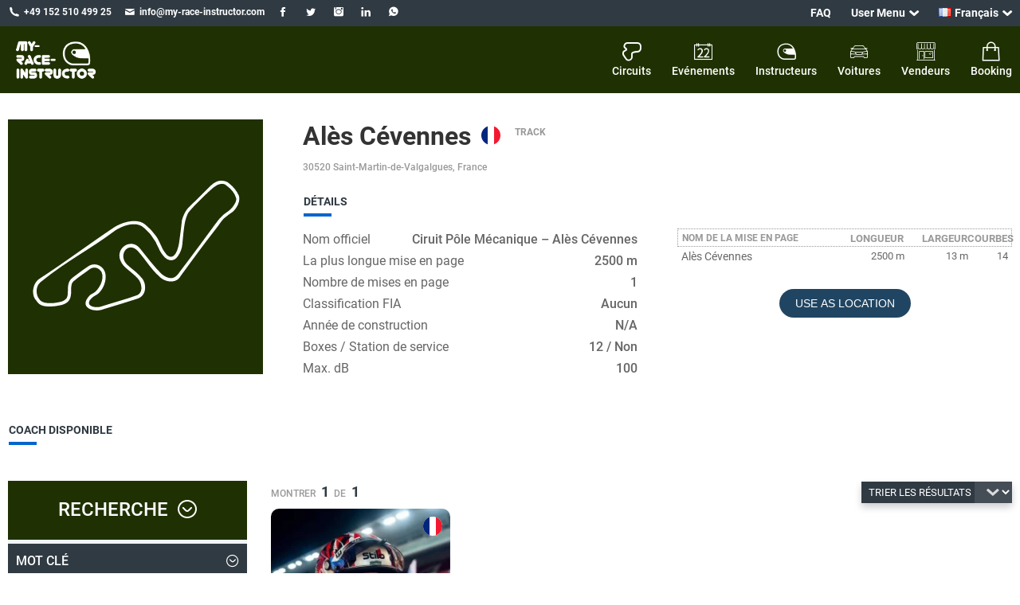

--- FILE ---
content_type: text/html; charset=UTF-8
request_url: https://www.my-race-instructor.com/wp-content/4da0b1f4136bb2f03917d5e3cd040f88/dist/779009540.js?ver=14ea71fb2f8a0d98
body_size: 42718
content:
<!DOCTYPE html>
<html lang="en-GB">
<head>
<meta http-equiv="Content-Type" content="text/html; charset=UTF-8" />
<link rel="pingback" href="https://www.my-race-instructor.com/xmlrpc.php" />
<!-- Parsed and cached: {"time":"2025-04-23 12:07:34","type":"tangible_layout","id":5005} -->






  
  
    
      
    
  
<meta name="viewport" content="width=device-width, initial-scale=1" />
<meta name='robots' content='index, follow, max-image-preview:large, max-snippet:-1, max-video-preview:-1' />
<meta name="viewport" content="width=device-width, initial-scale=1, shrink-to-fit=no, viewport-fit=cover" /><title>My Race Instructor</title><meta name="twitter:card" content="summary_large_image" /><meta property="og:title" content="My Race Instructor" /><meta name="twitter:title" content="My Race Instructor" /><meta property="og:site_name" content="My Race Instructor" />
	<!-- This site is optimized with the Yoast SEO plugin v26.8 - https://yoast.com/product/yoast-seo-wordpress/ -->
	<meta property="og:locale" content="en_GB" />
	<meta property="og:type" content="website" />
	<meta property="og:site_name" content="My Race Instructor" />
	<meta name="twitter:card" content="summary_large_image" />
	<meta name="twitter:site" content="@MyRaceInstructr" />
	<script type="application/ld+json" class="yoast-schema-graph">{"@context":"https://schema.org","@graph":[{"@type":"WebSite","@id":"https://www.my-race-instructor.com/#website","url":"https://www.my-race-instructor.com/","name":"My Race Instructor","description":"All 4 Your Racing","publisher":{"@id":"https://www.my-race-instructor.com/#organization"},"potentialAction":[{"@type":"SearchAction","target":{"@type":"EntryPoint","urlTemplate":"https://www.my-race-instructor.com/?s={search_term_string}"},"query-input":{"@type":"PropertyValueSpecification","valueRequired":true,"valueName":"search_term_string"}}],"inLanguage":"en-GB"},{"@type":"Organization","@id":"https://www.my-race-instructor.com/#organization","name":"My Race Instructor","url":"https://www.my-race-instructor.com/","logo":{"@type":"ImageObject","inLanguage":"en-GB","@id":"https://www.my-race-instructor.com/#/schema/logo/image/","url":"https://www.my-race-instructor.com/wp-content/uploads/2023/05/mri-logo_green200_111.png","contentUrl":"https://www.my-race-instructor.com/wp-content/uploads/2023/05/mri-logo_green200_111.png","width":200,"height":111,"caption":"My Race Instructor"},"image":{"@id":"https://www.my-race-instructor.com/#/schema/logo/image/"},"sameAs":["https://www.facebook.com/MyRaceInstructor","https://x.com/MyRaceInstructr","https://www.linkedin.com/company/my-race-instructor/"]}]}</script>
	<!-- / Yoast SEO plugin. -->


<title>My Race Instructor</title>
<link rel='dns-prefetch' href='//www.my-race-instructor.com' />
<style>[consent-id]:not(.rcb-content-blocker):not([consent-transaction-complete]):not([consent-visual-use-parent^="children:"]):not([consent-confirm]){opacity:0!important;}
.rcb-content-blocker+.rcb-content-blocker-children-fallback~*{display:none!important;}</style><script data-cfasync="false" src="https://www.my-race-instructor.com/wp-content/1f4c6d5161c59fb2b975c6948d7bd439/dist/847008164.js?ver=975c5defe73b4b2fde03afbaa384a541" id="real-cookie-banner-vendor-real-cookie-banner-banner-js"></script>
<script type="application/json" data-skip-lazy-load="js-extra" data-skip-moving="true" data-no-defer nitro-exclude data-alt-type="application/ld+json" data-dont-merge data-wpmeteor-nooptimize="true" data-cfasync="false" id="af746fe756c9ab21291f3bc23d0f008f01-js-extra">{"slug":"real-cookie-banner","textDomain":"real-cookie-banner","version":"5.2.10","restUrl":"https:\/\/www.my-race-instructor.com\/wp-json\/real-cookie-banner\/v1\/","restNamespace":"real-cookie-banner\/v1","restPathObfuscateOffset":"e0639322805270c9","restRoot":"https:\/\/www.my-race-instructor.com\/wp-json\/","restQuery":{"_v":"5.2.10","_locale":"user","_dataLocale":"en","lang":"en"},"restNonce":"6c423a9151","restRecreateNonceEndpoint":"https:\/\/www.my-race-instructor.com\/wp-admin\/admin-ajax.php?action=rest-nonce","publicUrl":"https:\/\/www.my-race-instructor.com\/wp-content\/plugins\/real-cookie-banner\/public\/","chunkFolder":"dist","chunksLanguageFolder":"https:\/\/www.my-race-instructor.com\/wp-content\/languages\/mo-cache\/real-cookie-banner\/","chunks":{},"others":{"customizeValuesBanner":"{\"layout\":{\"type\":\"dialog\",\"maxHeightEnabled\":false,\"maxHeight\":740,\"dialogMaxWidth\":530,\"dialogPosition\":\"middleCenter\",\"dialogMargin\":[0,0,0,0],\"bannerPosition\":\"bottom\",\"bannerMaxWidth\":1024,\"dialogBorderRadius\":3,\"borderRadius\":5,\"animationIn\":\"slideInUp\",\"animationInDuration\":500,\"animationInOnlyMobile\":true,\"animationOut\":\"none\",\"animationOutDuration\":500,\"animationOutOnlyMobile\":true,\"overlay\":true,\"overlayBg\":\"#000000\",\"overlayBgAlpha\":38,\"overlayBlur\":2},\"decision\":{\"acceptAll\":\"button\",\"acceptEssentials\":\"button\",\"showCloseIcon\":false,\"acceptIndividual\":\"link\",\"buttonOrder\":\"all,essential,save,individual\",\"showGroups\":false,\"groupsFirstView\":false,\"saveButton\":\"always\"},\"design\":{\"bg\":\"#ffffff\",\"textAlign\":\"center\",\"linkTextDecoration\":\"underline\",\"borderWidth\":0,\"borderColor\":\"#ffffff\",\"fontSize\":13,\"fontColor\":\"#2b2b2b\",\"fontInheritFamily\":true,\"fontFamily\":\"Arial, Helvetica, sans-serif\",\"fontWeight\":\"normal\",\"boxShadowEnabled\":true,\"boxShadowOffsetX\":0,\"boxShadowOffsetY\":5,\"boxShadowBlurRadius\":13,\"boxShadowSpreadRadius\":0,\"boxShadowColor\":\"#000000\",\"boxShadowColorAlpha\":20},\"headerDesign\":{\"inheritBg\":true,\"bg\":\"#f4f4f4\",\"inheritTextAlign\":true,\"textAlign\":\"center\",\"padding\":[17,20,15,20],\"logo\":\"\",\"logoRetina\":\"\",\"logoMaxHeight\":40,\"logoPosition\":\"left\",\"logoMargin\":[5,15,5,15],\"fontSize\":20,\"fontColor\":\"#2b2b2b\",\"fontInheritFamily\":true,\"fontFamily\":\"Arial, Helvetica, sans-serif\",\"fontWeight\":\"normal\",\"borderWidth\":1,\"borderColor\":\"#efefef\"},\"bodyDesign\":{\"padding\":[15,20,5,20],\"descriptionInheritFontSize\":true,\"descriptionFontSize\":13,\"dottedGroupsInheritFontSize\":true,\"dottedGroupsFontSize\":13,\"dottedGroupsBulletColor\":\"#15779b\",\"teachingsInheritTextAlign\":true,\"teachingsTextAlign\":\"center\",\"teachingsSeparatorActive\":true,\"teachingsSeparatorWidth\":50,\"teachingsSeparatorHeight\":1,\"teachingsSeparatorColor\":\"#15779b\",\"teachingsInheritFontSize\":false,\"teachingsFontSize\":12,\"teachingsInheritFontColor\":false,\"teachingsFontColor\":\"#7c7c7c\",\"accordionMargin\":[10,0,5,0],\"accordionPadding\":[5,10,5,10],\"accordionArrowType\":\"outlined\",\"accordionArrowColor\":\"#15779b\",\"accordionBg\":\"#ffffff\",\"accordionActiveBg\":\"#f9f9f9\",\"accordionHoverBg\":\"#efefef\",\"accordionBorderWidth\":1,\"accordionBorderColor\":\"#efefef\",\"accordionTitleFontSize\":12,\"accordionTitleFontColor\":\"#2b2b2b\",\"accordionTitleFontWeight\":\"normal\",\"accordionDescriptionMargin\":[5,0,0,0],\"accordionDescriptionFontSize\":12,\"accordionDescriptionFontColor\":\"#757575\",\"accordionDescriptionFontWeight\":\"normal\",\"acceptAllOneRowLayout\":false,\"acceptAllPadding\":[10,10,10,10],\"acceptAllBg\":\"#15779b\",\"acceptAllTextAlign\":\"center\",\"acceptAllFontSize\":18,\"acceptAllFontColor\":\"#ffffff\",\"acceptAllFontWeight\":\"normal\",\"acceptAllBorderWidth\":0,\"acceptAllBorderColor\":\"#000000\",\"acceptAllHoverBg\":\"#11607d\",\"acceptAllHoverFontColor\":\"#ffffff\",\"acceptAllHoverBorderColor\":\"#000000\",\"acceptEssentialsUseAcceptAll\":true,\"acceptEssentialsButtonType\":\"\",\"acceptEssentialsPadding\":[10,10,10,10],\"acceptEssentialsBg\":\"#efefef\",\"acceptEssentialsTextAlign\":\"center\",\"acceptEssentialsFontSize\":18,\"acceptEssentialsFontColor\":\"#0a0a0a\",\"acceptEssentialsFontWeight\":\"normal\",\"acceptEssentialsBorderWidth\":0,\"acceptEssentialsBorderColor\":\"#000000\",\"acceptEssentialsHoverBg\":\"#e8e8e8\",\"acceptEssentialsHoverFontColor\":\"#000000\",\"acceptEssentialsHoverBorderColor\":\"#000000\",\"acceptIndividualPadding\":[5,5,5,5],\"acceptIndividualBg\":\"#ffffff\",\"acceptIndividualTextAlign\":\"center\",\"acceptIndividualFontSize\":15,\"acceptIndividualFontColor\":\"#15779b\",\"acceptIndividualFontWeight\":\"normal\",\"acceptIndividualBorderWidth\":0,\"acceptIndividualBorderColor\":\"#000000\",\"acceptIndividualHoverBg\":\"#ffffff\",\"acceptIndividualHoverFontColor\":\"#11607d\",\"acceptIndividualHoverBorderColor\":\"#000000\"},\"footerDesign\":{\"poweredByLink\":true,\"inheritBg\":false,\"bg\":\"#fcfcfc\",\"inheritTextAlign\":true,\"textAlign\":\"center\",\"padding\":[10,20,15,20],\"fontSize\":14,\"fontColor\":\"#7c7c7c\",\"fontInheritFamily\":true,\"fontFamily\":\"Arial, Helvetica, sans-serif\",\"fontWeight\":\"normal\",\"hoverFontColor\":\"#2b2b2b\",\"borderWidth\":1,\"borderColor\":\"#efefef\",\"languageSwitcher\":\"flags\"},\"texts\":{\"headline\":\"Privacy preferences\",\"description\":\"We use cookies and similar technologies on our website and process your personal data (e.g. IP address), for example, to personalize content and ads, to integrate media from third-party providers or to analyze traffic on our website. Data processing may also happen as a result of cookies being set. We share this data with third parties that we name in the privacy settings.<br \\\/><br \\\/>The data processing may take place with your consent or on the basis of a legitimate interest, which you can object to in the privacy settings. You have the right not to consent and to change or revoke your consent at a later time. For more information on the use of your data, please visit our {{privacyPolicy}}privacy policy{{\\\/privacyPolicy}}.\",\"acceptAll\":\"Accept all\",\"acceptEssentials\":\"Continue without consent\",\"acceptIndividual\":\"Set privacy settings individually\",\"poweredBy\":\"1\",\"dataProcessingInUnsafeCountries\":\"Some services process personal data in unsecure third countries. By consenting to the use of these services, you also consent to the processing of your data in these unsecure third countries in accordance with {{legalBasis}}. This involves risks that your data will be processed by authorities for control and monitoring purposes, perhaps without the possibility of a legal recourse.\",\"ageNoticeBanner\":\"You are under {{minAge}} years old? Then you cannot consent to optional services. Ask your parents or legal guardians to agree to these services with you.\",\"ageNoticeBlocker\":\"You are under {{minAge}} years old? Unfortunately, you are not permitted to consent to this service to view this content. Please ask your parents or guardians to agree to the service with you!\",\"listServicesNotice\":\"By accepting all services, you allow {{services}} to be loaded. These services are divided into groups {{serviceGroups}} according to their purpose (belonging marked with superscript numbers).\",\"listServicesLegitimateInterestNotice\":\"In addition, {{services}} are loaded based on a legitimate interest.\",\"consentForwardingExternalHosts\":\"Your consent is also applicable on {{websites}}.\",\"blockerHeadline\":\"{{name}} blocked due to privacy settings\",\"blockerLinkShowMissing\":\"Show all services you still need to agree to\",\"blockerLoadButton\":\"Accept services and load content\",\"blockerAcceptInfo\":\"Loading the blocked content will adjust your privacy settings. Content from this service will not be blocked in the future.\",\"stickyHistory\":\"Privacy settings history\",\"stickyRevoke\":\"Revoke consents\",\"stickyRevokeSuccessMessage\":\"You have successfully revoked consent for services with its cookies and personal data processing. The page will be reloaded now!\",\"stickyChange\":\"Change privacy settings\"},\"individualLayout\":{\"inheritDialogMaxWidth\":false,\"dialogMaxWidth\":970,\"inheritBannerMaxWidth\":true,\"bannerMaxWidth\":1980,\"descriptionTextAlign\":\"left\"},\"group\":{\"checkboxBg\":\"#f0f0f0\",\"checkboxBorderWidth\":1,\"checkboxBorderColor\":\"#d2d2d2\",\"checkboxActiveColor\":\"#ffffff\",\"checkboxActiveBg\":\"#15779b\",\"checkboxActiveBorderColor\":\"#11607d\",\"groupInheritBg\":true,\"groupBg\":\"#f4f4f4\",\"groupPadding\":[15,15,15,15],\"groupSpacing\":10,\"groupBorderRadius\":5,\"groupBorderWidth\":1,\"groupBorderColor\":\"#f4f4f4\",\"headlineFontSize\":16,\"headlineFontWeight\":\"normal\",\"headlineFontColor\":\"#2b2b2b\",\"descriptionFontSize\":14,\"descriptionFontColor\":\"#7c7c7c\",\"linkColor\":\"#7c7c7c\",\"linkHoverColor\":\"#2b2b2b\",\"detailsHideLessRelevant\":true},\"saveButton\":{\"useAcceptAll\":true,\"type\":\"button\",\"padding\":[10,10,10,10],\"bg\":\"#efefef\",\"textAlign\":\"center\",\"fontSize\":18,\"fontColor\":\"#0a0a0a\",\"fontWeight\":\"normal\",\"borderWidth\":0,\"borderColor\":\"#000000\",\"hoverBg\":\"#e8e8e8\",\"hoverFontColor\":\"#000000\",\"hoverBorderColor\":\"#000000\"},\"individualTexts\":{\"headline\":\"Individual privacy preferences\",\"description\":\"We use cookies and similar technologies on our website and process your personal data (e.g. IP address), for example, to personalize content and ads, to integrate media from third-party providers or to analyze traffic on our website. Data processing may also happen as a result of cookies being set. We share this data with third parties that we name in the privacy settings.<br \\\/><br \\\/>The data processing may take place with your consent or on the basis of a legitimate interest, which you can object to in the privacy settings. You have the right not to consent and to change or revoke your consent at a later time. For more information on the use of your data, please visit our {{privacyPolicy}}privacy policy{{\\\/privacyPolicy}}.<br \\\/><br \\\/>Below you will find an overview of all services used by this website. You can view detailed information about each service and agree to them individually or exercise your right to object.\",\"save\":\"Save custom choices\",\"showMore\":\"Show service information\",\"hideMore\":\"Hide service information\",\"postamble\":\"\"},\"mobile\":{\"enabled\":true,\"maxHeight\":400,\"hideHeader\":false,\"alignment\":\"bottom\",\"scalePercent\":90,\"scalePercentVertical\":-50},\"sticky\":{\"enabled\":false,\"animationsEnabled\":true,\"alignment\":\"left\",\"bubbleBorderRadius\":50,\"icon\":\"fingerprint\",\"iconCustom\":\"\",\"iconCustomRetina\":\"\",\"iconSize\":30,\"iconColor\":\"#ffffff\",\"bubbleMargin\":[10,20,20,20],\"bubblePadding\":15,\"bubbleBg\":\"#15779b\",\"bubbleBorderWidth\":0,\"bubbleBorderColor\":\"#10556f\",\"boxShadowEnabled\":true,\"boxShadowOffsetX\":0,\"boxShadowOffsetY\":2,\"boxShadowBlurRadius\":5,\"boxShadowSpreadRadius\":1,\"boxShadowColor\":\"#105b77\",\"boxShadowColorAlpha\":40,\"bubbleHoverBg\":\"#ffffff\",\"bubbleHoverBorderColor\":\"#000000\",\"hoverIconColor\":\"#000000\",\"hoverIconCustom\":\"\",\"hoverIconCustomRetina\":\"\",\"menuFontSize\":16,\"menuBorderRadius\":5,\"menuItemSpacing\":10,\"menuItemPadding\":[5,10,5,10]},\"customCss\":{\"css\":\"\",\"antiAdBlocker\":\"y\"}}","isPro":false,"showProHints":false,"proUrl":"https:\/\/devowl.io\/go\/real-cookie-banner?source=rcb-lite","showLiteNotice":true,"frontend":{"groups":"[{\"id\":2485,\"name\":\"Essential\",\"slug\":\"essential\",\"description\":\"Essential services are required for the basic functionality of the website. They only contain technically necessary services. These services cannot be objected to.\",\"isEssential\":true,\"isDefault\":true,\"items\":[{\"id\":8865,\"name\":\"My Race Instructor Shopping Cart\",\"purpose\":\"Saving your selections during a booking process\",\"providerContact\":{\"phone\":\"\",\"email\":\"\",\"link\":\"\"},\"isProviderCurrentWebsite\":true,\"provider\":\"\",\"uniqueName\":\"my-race-instructor-shopping-cart\",\"isEmbeddingOnlyExternalResources\":false,\"legalBasis\":\"consent\",\"dataProcessingInCountries\":[\"NL\",\"DE\"],\"dataProcessingInCountriesSpecialTreatments\":[],\"technicalDefinitions\":[{\"type\":\"http\",\"name\":\"mri_customer\",\"host\":\"www.my-race-instructor.com\",\"duration\":1,\"durationUnit\":\"y\",\"isSessionDuration\":false,\"purpose\":\"Saves your personal settings\"},{\"type\":\"http\",\"name\":\"mri_cart\",\"host\":\"www.my-race-instructor.com\",\"duration\":0,\"durationUnit\":\"y\",\"isSessionDuration\":true,\"purpose\":\"Saves the selected items in your cart\"}],\"codeDynamics\":[],\"providerPrivacyPolicyUrl\":\"\",\"providerLegalNoticeUrl\":\"\",\"tagManagerOptInEventName\":\"\",\"tagManagerOptOutEventName\":\"\",\"googleConsentModeConsentTypes\":[],\"executePriority\":10,\"codeOptIn\":\"\",\"executeCodeOptInWhenNoTagManagerConsentIsGiven\":false,\"codeOptOut\":\"\",\"executeCodeOptOutWhenNoTagManagerConsentIsGiven\":false,\"deleteTechnicalDefinitionsAfterOptOut\":false,\"codeOnPageLoad\":\"\",\"presetId\":\"\"},{\"id\":3313,\"name\":\"Matomo\",\"purpose\":\"Analysing the use of the website for technical failures and improvements.\",\"providerContact\":{\"phone\":\"\",\"email\":\"\",\"link\":\"\"},\"isProviderCurrentWebsite\":true,\"provider\":\"My Race Instructor BV\",\"uniqueName\":\"matomo\",\"isEmbeddingOnlyExternalResources\":true,\"legalBasis\":\"consent\",\"dataProcessingInCountries\":[\"NL\",\"DE\"],\"dataProcessingInCountriesSpecialTreatments\":[],\"technicalDefinitions\":[{\"type\":\"http\",\"name\":\"\",\"host\":\"\",\"duration\":0,\"durationUnit\":\"y\",\"isSessionDuration\":false,\"purpose\":\"\"}],\"codeDynamics\":[],\"providerPrivacyPolicyUrl\":\"https:\\\/\\\/www.my-race-instructor.com\\\/privacy\\\/\",\"providerLegalNoticeUrl\":\"https:\\\/\\\/www.my-race-instructor.com\\\/imprint\\\/\",\"tagManagerOptInEventName\":\"\",\"tagManagerOptOutEventName\":\"\",\"googleConsentModeConsentTypes\":[],\"executePriority\":10,\"codeOptIn\":\"\",\"executeCodeOptInWhenNoTagManagerConsentIsGiven\":false,\"codeOptOut\":\"\",\"executeCodeOptOutWhenNoTagManagerConsentIsGiven\":false,\"deleteTechnicalDefinitionsAfterOptOut\":false,\"codeOnPageLoad\":\"\",\"presetId\":\"\"},{\"id\":3308,\"name\":\"WordPress User Login\",\"purpose\":\"WordPress is the content management system for this website and allows registered users to log in to the system. The cookies store the credentials of a logged-in user as hash, login status and user ID as well as user-related settings for the WordPress backend.\",\"providerContact\":{\"phone\":\"\",\"email\":\"\",\"link\":\"\"},\"isProviderCurrentWebsite\":true,\"provider\":\"My Race Instructor\",\"uniqueName\":\"wordpress-user-login\",\"isEmbeddingOnlyExternalResources\":false,\"legalBasis\":\"consent\",\"dataProcessingInCountries\":[\"NL\",\"DE\"],\"dataProcessingInCountriesSpecialTreatments\":[],\"technicalDefinitions\":[{\"type\":\"http\",\"name\":\"wordpress_*\",\"host\":\"www.my-race-instructor.com\",\"duration\":0,\"durationUnit\":\"y\",\"isSessionDuration\":true,\"purpose\":\"\"},{\"type\":\"http\",\"name\":\"wordpress_logged_in_*\",\"host\":\"www.my-race-instructor.com\",\"duration\":0,\"durationUnit\":\"y\",\"isSessionDuration\":true,\"purpose\":\"\"},{\"type\":\"http\",\"name\":\"wp-settings-*-*\",\"host\":\"www.my-race-instructor.com\",\"duration\":1,\"durationUnit\":\"y\",\"isSessionDuration\":false,\"purpose\":\"\"}],\"codeDynamics\":[],\"providerPrivacyPolicyUrl\":\"https:\\\/\\\/www.my-race-instructor.com\\\/privacy\",\"providerLegalNoticeUrl\":\"https:\\\/\\\/www.my-race-instructor.com\\\/imprint\",\"tagManagerOptInEventName\":\"\",\"tagManagerOptOutEventName\":\"\",\"googleConsentModeConsentTypes\":[],\"executePriority\":10,\"codeOptIn\":\"\",\"executeCodeOptInWhenNoTagManagerConsentIsGiven\":false,\"codeOptOut\":\"\",\"executeCodeOptOutWhenNoTagManagerConsentIsGiven\":false,\"deleteTechnicalDefinitionsAfterOptOut\":false,\"codeOnPageLoad\":\"\",\"presetId\":\"wordpress-user-login\"},{\"id\":3303,\"name\":\"My Race Instructor Language Switcher\",\"purpose\":\"Set language for site.\",\"providerContact\":{\"phone\":\"\",\"email\":\"\",\"link\":\"\"},\"isProviderCurrentWebsite\":true,\"provider\":\"My Race Instructor BV\",\"uniqueName\":\"my-race-instructor-language-switcher\",\"isEmbeddingOnlyExternalResources\":false,\"legalBasis\":\"consent\",\"dataProcessingInCountries\":[\"NL\",\"DE\"],\"dataProcessingInCountriesSpecialTreatments\":[],\"technicalDefinitions\":[{\"type\":\"http\",\"name\":\"pll_language\",\"host\":\"www.my-race-instructor.com\",\"duration\":1,\"durationUnit\":\"y\",\"isSessionDuration\":false,\"purpose\":\"Switch Language\"}],\"codeDynamics\":[],\"providerPrivacyPolicyUrl\":\"https:\\\/\\\/www.my-race-instructor.com\\\/privacy\\\/\",\"providerLegalNoticeUrl\":\"https:\\\/\\\/www.my-race-instructor.com\\\/imprint\\\/\",\"tagManagerOptInEventName\":\"\",\"tagManagerOptOutEventName\":\"\",\"googleConsentModeConsentTypes\":[],\"executePriority\":10,\"codeOptIn\":\"\",\"executeCodeOptInWhenNoTagManagerConsentIsGiven\":false,\"codeOptOut\":\"\",\"executeCodeOptOutWhenNoTagManagerConsentIsGiven\":false,\"deleteTechnicalDefinitionsAfterOptOut\":false,\"codeOnPageLoad\":\"\",\"presetId\":\"\"},{\"id\":3295,\"name\":\"Real Cookie Banner\",\"purpose\":\"Real Cookie Banner asks website visitors for consent to set cookies and process personal data. For this purpose, a UUID (pseudonymous identification of the user) is assigned to each website visitor, which is valid until the cookie expires to store the consent. Cookies are used to test whether cookies can be set, to store reference to documented consent, to store which services from which service groups the visitor has consented to, and, if consent is obtained under the Transparency &amp; Consent Framework (TCF), to store consent in TCF partners, purposes, special purposes, features and special features. As part of the obligation to disclose according to GDPR, the collected consent is fully documented. This includes, in addition to the services and service groups to which the visitor has consented, and if consent is obtained according to the TCF standard, to which TCF partners, purposes and features the visitor has consented, all cookie banner settings at the time of consent as well as the technical circumstances (e.g. size of the displayed area at the time of consent) and the user interactions (e.g. clicking on buttons) that led to consent. Consent is collected once per language.\",\"providerContact\":{\"phone\":\"\",\"email\":\"\",\"link\":\"\"},\"isProviderCurrentWebsite\":true,\"provider\":\"My Race Instructor\",\"uniqueName\":\"real-cookie-banner\",\"isEmbeddingOnlyExternalResources\":false,\"legalBasis\":\"legal-requirement\",\"dataProcessingInCountries\":[\"NL\",\"DE\"],\"dataProcessingInCountriesSpecialTreatments\":[],\"technicalDefinitions\":[{\"type\":\"http\",\"name\":\"real_cookie_banner*\",\"host\":\".my-race-instructor.com\",\"duration\":365,\"durationUnit\":\"d\",\"isSessionDuration\":false,\"purpose\":\"Eindeutiger Identifikator f\\u00fcr die Einwilligung, aber nicht f\\u00fcr den Website-Besucher. Revisionshash f\\u00fcr die Einstellungen des Cookie-Banners (Texte, Farben, Funktionen, Servicegruppen, Dienste, Content Blocker usw.). IDs f\\u00fcr eingewilligte Services und Service-Gruppen.\"},{\"type\":\"http\",\"name\":\"real_cookie_banner*-tcf\",\"host\":\".my-race-instructor.com\",\"duration\":365,\"durationUnit\":\"d\",\"isSessionDuration\":false,\"purpose\":\"Im Rahmen von TCF gesammelte Einwilligungen, die im TC-String-Format gespeichert werden, einschlie\\u00dflich TCF-Vendoren, -Zwecke, -Sonderzwecke, -Funktionen und -Sonderfunktionen.\"},{\"type\":\"http\",\"name\":\"real_cookie_banner*-gcm\",\"host\":\".my-race-instructor.com\",\"duration\":365,\"durationUnit\":\"d\",\"isSessionDuration\":false,\"purpose\":\"Die im Google Consent Mode gesammelten Einwilligungen in die verschiedenen Einwilligungstypen (Zwecke) werden f\\u00fcr alle mit dem Google Consent Mode kompatiblen Services gespeichert.\"},{\"type\":\"http\",\"name\":\"real_cookie_banner-test\",\"host\":\".my-race-instructor.com\",\"duration\":365,\"durationUnit\":\"d\",\"isSessionDuration\":false,\"purpose\":\"Cookie, der gesetzt wurde, um die Funktionalit\\u00e4t von HTTP-Cookies zu testen. Wird sofort nach dem Test gel\\u00f6scht.\"},{\"type\":\"local\",\"name\":\"real_cookie_banner*\",\"host\":\"https:\\\/\\\/www.my-race-instructor.com\",\"duration\":1,\"durationUnit\":\"d\",\"isSessionDuration\":false,\"purpose\":\"Eindeutiger Identifikator f\\u00fcr die Einwilligung, aber nicht f\\u00fcr den Website-Besucher. Revisionshash f\\u00fcr die Einstellungen des Cookie-Banners (Texte, Farben, Funktionen, Service-Gruppen, Services, Content Blocker usw.). IDs f\\u00fcr eingewilligte Services und Service-Gruppen. Wird nur solange gespeichert, bis die Einwilligung auf dem Website-Server dokumentiert ist.\"},{\"type\":\"local\",\"name\":\"real_cookie_banner*-tcf\",\"host\":\"https:\\\/\\\/www.my-race-instructor.com\",\"duration\":1,\"durationUnit\":\"d\",\"isSessionDuration\":false,\"purpose\":\"Im Rahmen von TCF gesammelte Einwilligungen werden im TC-String-Format gespeichert, einschlie\\u00dflich TCF Vendoren, Zwecke, besondere Zwecke, Funktionen und besondere Funktionen. Wird nur solange gespeichert, bis die Einwilligung auf dem Website-Server dokumentiert ist.\"},{\"type\":\"local\",\"name\":\"real_cookie_banner*-gcm\",\"host\":\"https:\\\/\\\/www.my-race-instructor.com\",\"duration\":1,\"durationUnit\":\"d\",\"isSessionDuration\":false,\"purpose\":\"Im Rahmen des Google Consent Mode erfasste Einwilligungen werden f\\u00fcr alle mit dem Google Consent Mode kompatiblen Services in Einwilligungstypen (Zwecke) gespeichert. Wird nur solange gespeichert, bis die Einwilligung auf dem Website-Server dokumentiert ist.\"},{\"type\":\"local\",\"name\":\"real_cookie_banner-consent-queue*\",\"host\":\"https:\\\/\\\/www.my-race-instructor.com\",\"duration\":1,\"durationUnit\":\"d\",\"isSessionDuration\":false,\"purpose\":\"Lokale Zwischenspeicherung (Caching) der Auswahl im Cookie-Banner, bis der Server die Einwilligung dokumentiert; Dokumentation periodisch oder bei Seitenwechseln versucht, wenn der Server nicht verf\\u00fcgbar oder \\u00fcberlastet ist.\"}],\"codeDynamics\":[],\"providerPrivacyPolicyUrl\":\"https:\\\/\\\/www.my-race-instructor.com\\\/privacy\",\"providerLegalNoticeUrl\":\"\",\"tagManagerOptInEventName\":\"\",\"tagManagerOptOutEventName\":\"\",\"googleConsentModeConsentTypes\":[],\"executePriority\":10,\"codeOptIn\":\"\",\"executeCodeOptInWhenNoTagManagerConsentIsGiven\":false,\"codeOptOut\":\"\",\"executeCodeOptOutWhenNoTagManagerConsentIsGiven\":false,\"deleteTechnicalDefinitionsAfterOptOut\":false,\"codeOnPageLoad\":\"\",\"presetId\":\"real-cookie-banner\"}]}]","links":[{"id":8694,"label":"Privacy policy","pageType":"other","isExternalUrl":false,"pageId":3,"url":"https:\/\/www.my-race-instructor.com\/privacy","hideCookieBanner":true,"isTargetBlank":true}],"websiteOperator":{"address":"My Race Instructor BV, Box A3031, Westerstraat 10, 3016DH Rotterdam","country":"NL","contactEmail":"base64-encoded:aW5mb0BteS1yYWNlLWluc3RydWN0b3IuY29t","contactPhone":"","contactFormUrl":false},"blocker":[],"languageSwitcher":[{"name":"English","current":true,"flag":"https:\/\/www.my-race-instructor.com\/wp-content\/plugins\/polylang-pro\/vendor\/wpsyntex\/polylang\/flags\/gb.png","url":"https:\/\/www.my-race-instructor.com\/","locale":"en"},{"name":"Deutsch","current":false,"flag":"https:\/\/www.my-race-instructor.com\/wp-content\/plugins\/polylang-pro\/vendor\/wpsyntex\/polylang\/flags\/de.png","url":"https:\/\/www.my-race-instructor.com\/de\/homepage","locale":"de"},{"name":"Espa\u00f1ol","current":false,"flag":"https:\/\/www.my-race-instructor.com\/wp-content\/plugins\/polylang-pro\/vendor\/wpsyntex\/polylang\/flags\/es.png","url":"https:\/\/www.my-race-instructor.com\/es\/homepage","locale":"es"},{"name":"Fran\u00e7ais","current":false,"flag":"https:\/\/www.my-race-instructor.com\/wp-content\/plugins\/polylang-pro\/vendor\/wpsyntex\/polylang\/flags\/fr.png","url":"https:\/\/www.my-race-instructor.com\/fr\/homepage","locale":"fr"},{"name":"Italiano","current":false,"flag":"https:\/\/www.my-race-instructor.com\/wp-content\/plugins\/polylang-pro\/vendor\/wpsyntex\/polylang\/flags\/it.png","url":"https:\/\/www.my-race-instructor.com\/it\/homepage","locale":"it"}],"predefinedDataProcessingInSafeCountriesLists":{"GDPR":["AT","BE","BG","HR","CY","CZ","DK","EE","FI","FR","DE","GR","HU","IE","IS","IT","LI","LV","LT","LU","MT","NL","NO","PL","PT","RO","SK","SI","ES","SE"],"DSG":["CH"],"GDPR+DSG":[],"ADEQUACY_EU":["AD","AR","CA","FO","GG","IL","IM","JP","JE","NZ","KR","CH","GB","UY","US"],"ADEQUACY_CH":["DE","AD","AR","AT","BE","BG","CA","CY","HR","DK","ES","EE","FI","FR","GI","GR","GG","HU","IM","FO","IE","IS","IL","IT","JE","LV","LI","LT","LU","MT","MC","NO","NZ","NL","PL","PT","CZ","RO","GB","SK","SI","SE","UY","US"]},"decisionCookieName":"real_cookie_banner-v:3_blog:1_path:8f12342-lang:en","revisionHash":"85b04f56fc4ae4625e710fff0af899d5","territorialLegalBasis":["gdpr-eprivacy"],"setCookiesViaManager":"none","isRespectDoNotTrack":false,"failedConsentDocumentationHandling":"essentials","isAcceptAllForBots":true,"isDataProcessingInUnsafeCountries":false,"isAgeNotice":true,"ageNoticeAgeLimit":16,"isListServicesNotice":true,"isBannerLessConsent":false,"isTcf":false,"isGcm":false,"isGcmListPurposes":false,"hasLazyData":false},"anonymousContentUrl":"https:\/\/www.my-race-instructor.com\/wp-content\/1f4c6d5161c59fb2b975c6948d7bd439\/dist\/","anonymousHash":"1f4c6d5161c59fb2b975c6948d7bd439","hasDynamicPreDecisions":false,"isLicensed":true,"isDevLicense":false,"multilingualSkipHTMLForTag":"","isCurrentlyInTranslationEditorPreview":false,"defaultLanguage":"en","currentLanguage":"en","activeLanguages":["en","de","es","fr","it"],"context":"lang:en","iso3166OneAlpha2":{"AF":"Afghanistan","AX":"Aland Islands","AL":"Albania","DZ":"Algeria","AS":"American Samoa","AD":"Andorra","AO":"Angola","AI":"Anguilla","AQ":"Antarctica","AG":"Antigua And Barbuda","AR":"Argentina","AM":"Armenia","AW":"Aruba","AU":"Australia","AT":"Austria","AZ":"Azerbaijan","BS":"Bahamas","BH":"Bahrain","BD":"Bangladesh","BB":"Barbados","BY":"Belarus","BE":"Belgium","BZ":"Belize","BJ":"Benin","BM":"Bermuda","BT":"Bhutan","BO":"Bolivia","BA":"Bosnia And Herzegovina","BW":"Botswana","BV":"Bouvet Island","BR":"Brazil","IO":"British Indian Ocean Territory","BN":"Brunei Darussalam","BG":"Bulgaria","BF":"Burkina Faso","BI":"Burundi","KH":"Cambodia","CM":"Cameroon","CA":"Canada","CV":"Cape Verde","BQ":"Caribbean Netherlands","KY":"Cayman Islands","CF":"Central African Republic","TD":"Chad","CL":"Chile","CN":"China","CX":"Christmas Island","CC":"Cocos (Keeling) Islands","CO":"Colombia","KM":"Comoros","CG":"Congo","CD":"Congo, Democratic Republic","CK":"Cook Islands","CR":"Costa Rica","CI":"Cote D'Ivoire","HR":"Croatia","CU":"Cuba","CW":"Cura\u00e7ao","CY":"Cyprus","CZ":"Czech Republic","DK":"Denmark","DJ":"Djibouti","DM":"Dominica","DO":"Dominican Republic","EC":"Ecuador","EG":"Egypt","SV":"El Salvador","GQ":"Equatorial Guinea","ER":"Eritrea","EE":"Estonia","ET":"Ethiopia","FK":"Falkland Islands (Malvinas)","FO":"Faroe Islands","FM":"Federated States Of Micronesia","FJ":"Fiji","FI":"Finland","FR":"France","GF":"French Guiana","PF":"French Polynesia","TF":"French Southern and Antarctic Lands","GA":"Gabon","GM":"Gambia","GE":"Georgia","DE":"Germany","GH":"Ghana","GI":"Gibraltar","GR":"Greece","GL":"Greenland","GD":"Grenada","GP":"Guadeloupe","GU":"Guam","GT":"Guatemala","GG":"Guernsey","GN":"Guinea","GW":"Guinea-Bissau","GY":"Guyana","HT":"Haiti","HM":"Heard Island & Mcdonald Islands","VA":"Holy See (Vatican City State)","HN":"Honduras","HK":"Hong Kong","HU":"Hungary","IS":"Iceland","IN":"India","ID":"Indonesia","IR":"Iran, Islamic Republic Of","IQ":"Iraq","IE":"Ireland","IM":"Isle Of Man","IL":"Israel","IT":"Italy","JM":"Jamaica","JP":"Japan","JE":"Jersey","JO":"Jordan","KZ":"Kazakhstan","KE":"Kenya","KI":"Kiribati","KR":"Korea","XK":"Kosovo","KW":"Kuwait","KG":"Kyrgyzstan","LA":"Lao People's Democratic Republic","LV":"Latvia","LB":"Lebanon","LS":"Lesotho","LR":"Liberia","LY":"Libyan Arab Jamahiriya","LI":"Liechtenstein","LT":"Lithuania","LU":"Luxembourg","MO":"Macao","MK":"Macedonia","MG":"Madagascar","MW":"Malawi","MY":"Malaysia","MV":"Maldives","ML":"Mali","MT":"Malta","MH":"Marshall Islands","MQ":"Martinique","MR":"Mauritania","MU":"Mauritius","YT":"Mayotte","MX":"Mexico","MD":"Moldova","MC":"Monaco","MN":"Mongolia","ME":"Montenegro","MS":"Montserrat","MA":"Morocco","MZ":"Mozambique","MM":"Myanmar","NA":"Namibia","NR":"Nauru","NP":"Nepal","NL":"Netherlands","AN":"Netherlands Antilles","NC":"New Caledonia","NZ":"New Zealand","NI":"Nicaragua","NE":"Niger","NG":"Nigeria","NU":"Niue","NF":"Norfolk Island","KP":"North Korea","MP":"Northern Mariana Islands","NO":"Norway","OM":"Oman","PK":"Pakistan","PW":"Palau","PS":"Palestinian Territory, Occupied","PA":"Panama","PG":"Papua New Guinea","PY":"Paraguay","PE":"Peru","PH":"Philippines","PN":"Pitcairn","PL":"Poland","PT":"Portugal","PR":"Puerto Rico","QA":"Qatar","RE":"Reunion","RO":"Romania","RU":"Russian Federation","RW":"Rwanda","BL":"Saint Barthelemy","SH":"Saint Helena","KN":"Saint Kitts And Nevis","LC":"Saint Lucia","MF":"Saint Martin","PM":"Saint Pierre And Miquelon","VC":"Saint Vincent And Grenadines","WS":"Samoa","SM":"San Marino","ST":"Sao Tome And Principe","SA":"Saudi Arabia","SN":"Senegal","RS":"Serbia","SC":"Seychelles","SL":"Sierra Leone","SG":"Singapore","SX":"Sint Maarten","SK":"Slovakia","SI":"Slovenia","SB":"Solomon Islands","SO":"Somalia","ZA":"South Africa","GS":"South Georgia And Sandwich Isl.","SS":"South Sudan","ES":"Spain","LK":"Sri Lanka","SD":"Sudan","SR":"Suriname","SJ":"Svalbard And Jan Mayen","SZ":"Swaziland","SE":"Sweden","CH":"Switzerland","SY":"Syrian Arab Republic","TW":"Taiwan","TJ":"Tajikistan","TZ":"Tanzania","TH":"Thailand","TL":"Timor-Leste","TG":"Togo","TK":"Tokelau","TO":"Tonga","TT":"Trinidad And Tobago","TN":"Tunisia","TR":"Turkey","TM":"Turkmenistan","TC":"Turks And Caicos Islands","TV":"Tuvalu","UG":"Uganda","UA":"Ukraine","AE":"United Arab Emirates","GB":"United Kingdom","US":"United States","UM":"United States Outlying Islands","UY":"Uruguay","UZ":"Uzbekistan","VU":"Vanuatu","VE":"Venezuela","VN":"Vietnam","VG":"Virgin Islands, British","VI":"Virgin Islands, U.S.","WF":"Wallis And Futuna","EH":"Western Sahara","YE":"Yemen","ZM":"Zambia","ZW":"Zimbabwe"},"visualParentSelectors":{".et_pb_video_box":1,".et_pb_video_slider:has(>.et_pb_slider_carousel %s)":"self",".ast-oembed-container":1,".wpb_video_wrapper":1,".gdlr-core-pbf-background-wrap":1},"isPreventPreDecision":false,"isInvalidateImplicitUserConsent":false,"dependantVisibilityContainers":["[role=\"tabpanel\"]",".eael-tab-content-item",".wpcs_content_inner",".op3-contenttoggleitem-content",".op3-popoverlay-content",".pum-overlay","[data-elementor-type=\"popup\"]",".wp-block-ub-content-toggle-accordion-content-wrap",".w-popup-wrap",".oxy-lightbox_inner[data-inner-content=true]",".oxy-pro-accordion_body",".oxy-tab-content",".kt-accordion-panel",".vc_tta-panel-body",".mfp-hide","div[id^=\"tve_thrive_lightbox_\"]",".brxe-xpromodalnestable",".evcal_eventcard",".divioverlay",".et_pb_toggle_content"],"disableDeduplicateExceptions":[".et_pb_video_slider"],"bannerDesignVersion":12,"bannerI18n":{"showMore":"Show more","hideMore":"Hide","showLessRelevantDetails":"Show more details (%s)","hideLessRelevantDetails":"Hide more details (%s)","other":"Other","legalBasis":{"label":"Use on legal basis of","consentPersonalData":"Consent for processing personal data","consentStorage":"Consent for storing or accessing information on the terminal equipment of the user","legitimateInterestPersonalData":"Legitimate interest for the processing of personal data","legitimateInterestStorage":"Provision of explicitly requested digital service for storing or accessing information on the terminal equipment of the user","legalRequirementPersonalData":"Compliance with a legal obligation for processing of personal data"},"territorialLegalBasisArticles":{"gdpr-eprivacy":{"dataProcessingInUnsafeCountries":"Art. 49 (1) (a) GDPR"},"dsg-switzerland":{"dataProcessingInUnsafeCountries":"Art. 17 (1) (a) DSG (Switzerland)"}},"legitimateInterest":"Legitimate interest","consent":"Consent","crawlerLinkAlert":"We have recognized that you are a crawler\/bot. Only natural persons must consent to cookies and processing of personal data. Therefore, the link has no function for you.","technicalCookieDefinitions":"Technical cookie definitions","technicalCookieName":"Technical cookie name","usesCookies":"Uses cookies","cookieRefresh":"Cookie refresh","usesNonCookieAccess":"Uses cookie-like information (LocalStorage, SessionStorage, IndexDB, etc.)","host":"Host","duration":"Duration","noExpiration":"No expiration","type":"Type","purpose":"Purpose","purposes":"Purposes","headerTitlePrivacyPolicyHistory":"History of your privacy settings","skipToConsentChoices":"Skip to consent choices","historyLabel":"Show consent from","historyItemLoadError":"Reading the consent has failed. Please try again later!","historySelectNone":"Not yet consented to","provider":"Provider","providerContactPhone":"Phone","providerContactEmail":"Email","providerContactLink":"Contact form","providerPrivacyPolicyUrl":"Privacy Policy","providerLegalNoticeUrl":"Legal notice","nonStandard":"Non-standardized data processing","nonStandardDesc":"Some services set cookies and\/or process personal data without complying with consent communication standards. These services are divided into several groups. So-called \"essential services\" are used based on legitimate interest and cannot be opted out (an objection may have to be made by email or letter in accordance with the privacy policy), while all other services are used only after consent has been given.","dataProcessingInThirdCountries":"Data processing in third countries","safetyMechanisms":{"label":"Safety mechanisms for data transmission","standardContractualClauses":"Standard contractual clauses","adequacyDecision":"Adequacy decision","eu":"EU","switzerland":"Switzerland","bindingCorporateRules":"Binding corporate rules","contractualGuaranteeSccSubprocessors":"Contractual guarantee for standard contractual clauses with sub-processors"},"durationUnit":{"n1":{"s":"second","m":"minute","h":"hour","d":"day","mo":"month","y":"year"},"nx":{"s":"seconds","m":"minutes","h":"hours","d":"days","mo":"months","y":"years"}},"close":"Close","closeWithoutSaving":"Close without saving","yes":"Yes","no":"No","unknown":"Unknown","none":"None","noLicense":"No license activated - not for production use!","devLicense":"Product license not for production use!","devLicenseLearnMore":"Learn more","devLicenseLink":"https:\/\/devowl.io\/knowledge-base\/license-installation-type\/","andSeparator":" and ","deprecated":{"appropriateSafeguard":"Appropriate safeguard","dataProcessingInUnsafeCountries":"Data processing in unsafe third countries","legalRequirement":"Compliance with a legal obligation"}},"pageRequestUuid4":"a6c133104-649a-4885-bd2f-6c4817e51756","pageByIdUrl":"https:\/\/www.my-race-instructor.com?page_id","pluginUrl":"https:\/\/devowl.io\/wordpress-real-cookie-banner\/"}}</script><script data-skip-lazy-load="js-extra" data-skip-moving="true" data-no-defer nitro-exclude data-alt-type="application/ld+json" data-dont-merge data-wpmeteor-nooptimize="true" data-cfasync="false" id="af746fe756c9ab21291f3bc23d0f008f02-js-extra">
(()=>{var x=function (a,b){return-1<["codeOptIn","codeOptOut","codeOnPageLoad","contactEmail"].indexOf(a)&&"string"==typeof b&&b.startsWith("base64-encoded:")?window.atob(b.substr(15)):b},t=(e,t)=>new Proxy(e,{get:(e,n)=>{let r=Reflect.get(e,n);return n===t&&"string"==typeof r&&(r=JSON.parse(r,x),Reflect.set(e,n,r)),r}}),n=JSON.parse(document.getElementById("af746fe756c9ab21291f3bc23d0f008f01-js-extra").innerHTML,x);window.Proxy?n.others.frontend=t(n.others.frontend,"groups"):n.others.frontend.groups=JSON.parse(n.others.frontend.groups,x);window.Proxy?n.others=t(n.others,"customizeValuesBanner"):n.others.customizeValuesBanner=JSON.parse(n.others.customizeValuesBanner,x);;window.realCookieBanner=n;window[Math.random().toString(36)]=n;
})();
</script><script data-cfasync="false" id="real-cookie-banner-banner-js-before">
((a,b)=>{a[b]||(a[b]={unblockSync:()=>undefined},["consentSync"].forEach(c=>a[b][c]=()=>({cookie:null,consentGiven:!1,cookieOptIn:!0})),["consent","consentAll","unblock"].forEach(c=>a[b][c]=(...d)=>new Promise(e=>a.addEventListener(b,()=>{a[b][c](...d).then(e)},{once:!0}))))})(window,"consentApi");
//# sourceURL=real-cookie-banner-banner-js-before
</script>
<script data-cfasync="false" src="https://www.my-race-instructor.com/wp-content/1f4c6d5161c59fb2b975c6948d7bd439/dist/1727424527.js?ver=64a64f3ab0d5ab261ad8ca6eebf70126" id="real-cookie-banner-banner-js"></script>
<link rel='stylesheet' id='animate-css-css' href='https://www.my-race-instructor.com/wp-content/plugins/real-cookie-banner/public/lib/animate.css/animate.min.css?ver=4.1.1' media='all' />
<style id='wp-img-auto-sizes-contain-inline-css'>
img:is([sizes=auto i],[sizes^="auto," i]){contain-intrinsic-size:3000px 1500px}
/*# sourceURL=wp-img-auto-sizes-contain-inline-css */
</style>
<link rel='stylesheet' id='your-swiper-css-slug-css' href='https://www.my-race-instructor.com/wp-content/themes/Race-Instructor-Theme-2023/includes/js/Swiper/swiper-bundle.min.css?ver=7.0.2' media='all' />
<style id='global-styles-inline-css'>
:root{--wp--preset--aspect-ratio--square: 1;--wp--preset--aspect-ratio--4-3: 4/3;--wp--preset--aspect-ratio--3-4: 3/4;--wp--preset--aspect-ratio--3-2: 3/2;--wp--preset--aspect-ratio--2-3: 2/3;--wp--preset--aspect-ratio--16-9: 16/9;--wp--preset--aspect-ratio--9-16: 9/16;--wp--preset--color--black: #000000;--wp--preset--color--cyan-bluish-gray: #abb8c3;--wp--preset--color--white: #ffffff;--wp--preset--color--pale-pink: #f78da7;--wp--preset--color--vivid-red: #cf2e2e;--wp--preset--color--luminous-vivid-orange: #ff6900;--wp--preset--color--luminous-vivid-amber: #fcb900;--wp--preset--color--light-green-cyan: #7bdcb5;--wp--preset--color--vivid-green-cyan: #00d084;--wp--preset--color--pale-cyan-blue: #8ed1fc;--wp--preset--color--vivid-cyan-blue: #0693e3;--wp--preset--color--vivid-purple: #9b51e0;--wp--preset--color--base: #ffffff;--wp--preset--color--contrast: #000000;--wp--preset--color--primary: #9DFF20;--wp--preset--color--secondary: #345C00;--wp--preset--color--tertiary: #F6F6F6;--wp--preset--gradient--vivid-cyan-blue-to-vivid-purple: linear-gradient(135deg,rgb(6,147,227) 0%,rgb(155,81,224) 100%);--wp--preset--gradient--light-green-cyan-to-vivid-green-cyan: linear-gradient(135deg,rgb(122,220,180) 0%,rgb(0,208,130) 100%);--wp--preset--gradient--luminous-vivid-amber-to-luminous-vivid-orange: linear-gradient(135deg,rgb(252,185,0) 0%,rgb(255,105,0) 100%);--wp--preset--gradient--luminous-vivid-orange-to-vivid-red: linear-gradient(135deg,rgb(255,105,0) 0%,rgb(207,46,46) 100%);--wp--preset--gradient--very-light-gray-to-cyan-bluish-gray: linear-gradient(135deg,rgb(238,238,238) 0%,rgb(169,184,195) 100%);--wp--preset--gradient--cool-to-warm-spectrum: linear-gradient(135deg,rgb(74,234,220) 0%,rgb(151,120,209) 20%,rgb(207,42,186) 40%,rgb(238,44,130) 60%,rgb(251,105,98) 80%,rgb(254,248,76) 100%);--wp--preset--gradient--blush-light-purple: linear-gradient(135deg,rgb(255,206,236) 0%,rgb(152,150,240) 100%);--wp--preset--gradient--blush-bordeaux: linear-gradient(135deg,rgb(254,205,165) 0%,rgb(254,45,45) 50%,rgb(107,0,62) 100%);--wp--preset--gradient--luminous-dusk: linear-gradient(135deg,rgb(255,203,112) 0%,rgb(199,81,192) 50%,rgb(65,88,208) 100%);--wp--preset--gradient--pale-ocean: linear-gradient(135deg,rgb(255,245,203) 0%,rgb(182,227,212) 50%,rgb(51,167,181) 100%);--wp--preset--gradient--electric-grass: linear-gradient(135deg,rgb(202,248,128) 0%,rgb(113,206,126) 100%);--wp--preset--gradient--midnight: linear-gradient(135deg,rgb(2,3,129) 0%,rgb(40,116,252) 100%);--wp--preset--font-size--small: clamp(0.875rem, 0.875rem + ((1vw - 0.2rem) * 0.227), 1rem);--wp--preset--font-size--medium: clamp(1rem, 1rem + ((1vw - 0.2rem) * 0.227), 1.125rem);--wp--preset--font-size--large: clamp(1.75rem, 1.75rem + ((1vw - 0.2rem) * 0.227), 1.875rem);--wp--preset--font-size--x-large: 2.25rem;--wp--preset--font-size--xx-large: clamp(6.1rem, 6.1rem + ((1vw - 0.2rem) * 7.091), 10rem);--wp--preset--font-family--dm-sans: "DM Sans", sans-serif;--wp--preset--font-family--ibm-plex-mono: 'IBM Plex Mono', monospace;--wp--preset--font-family--inter: "Inter", sans-serif;--wp--preset--font-family--system-font: -apple-system,BlinkMacSystemFont,"Segoe UI",Roboto,Oxygen-Sans,Ubuntu,Cantarell,"Helvetica Neue",sans-serif;--wp--preset--font-family--source-serif-pro: "Source Serif Pro", serif;--wp--preset--spacing--20: 0.44rem;--wp--preset--spacing--30: clamp(1.5rem, 5vw, 2rem);--wp--preset--spacing--40: clamp(1.8rem, 1.8rem + ((1vw - 0.48rem) * 2.885), 3rem);--wp--preset--spacing--50: clamp(2.5rem, 8vw, 4.5rem);--wp--preset--spacing--60: clamp(3.75rem, 10vw, 7rem);--wp--preset--spacing--70: clamp(5rem, 5.25rem + ((1vw - 0.48rem) * 9.096), 8rem);--wp--preset--spacing--80: clamp(7rem, 14vw, 11rem);--wp--preset--shadow--natural: 6px 6px 9px rgba(0, 0, 0, 0.2);--wp--preset--shadow--deep: 12px 12px 50px rgba(0, 0, 0, 0.4);--wp--preset--shadow--sharp: 6px 6px 0px rgba(0, 0, 0, 0.2);--wp--preset--shadow--outlined: 6px 6px 0px -3px rgb(255, 255, 255), 6px 6px rgb(0, 0, 0);--wp--preset--shadow--crisp: 6px 6px 0px rgb(0, 0, 0);}:root { --wp--style--global--content-size: 650px;--wp--style--global--wide-size: 1200px; }:where(body) { margin: 0; }.wp-site-blocks { padding-top: var(--wp--style--root--padding-top); padding-bottom: var(--wp--style--root--padding-bottom); }.has-global-padding { padding-right: var(--wp--style--root--padding-right); padding-left: var(--wp--style--root--padding-left); }.has-global-padding > .alignfull { margin-right: calc(var(--wp--style--root--padding-right) * -1); margin-left: calc(var(--wp--style--root--padding-left) * -1); }.has-global-padding :where(:not(.alignfull.is-layout-flow) > .has-global-padding:not(.wp-block-block, .alignfull)) { padding-right: 0; padding-left: 0; }.has-global-padding :where(:not(.alignfull.is-layout-flow) > .has-global-padding:not(.wp-block-block, .alignfull)) > .alignfull { margin-left: 0; margin-right: 0; }.wp-site-blocks > .alignleft { float: left; margin-right: 2em; }.wp-site-blocks > .alignright { float: right; margin-left: 2em; }.wp-site-blocks > .aligncenter { justify-content: center; margin-left: auto; margin-right: auto; }:where(.wp-site-blocks) > * { margin-block-start: 1.5rem; margin-block-end: 0; }:where(.wp-site-blocks) > :first-child { margin-block-start: 0; }:where(.wp-site-blocks) > :last-child { margin-block-end: 0; }:root { --wp--style--block-gap: 1.5rem; }:root :where(.is-layout-flow) > :first-child{margin-block-start: 0;}:root :where(.is-layout-flow) > :last-child{margin-block-end: 0;}:root :where(.is-layout-flow) > *{margin-block-start: 1.5rem;margin-block-end: 0;}:root :where(.is-layout-constrained) > :first-child{margin-block-start: 0;}:root :where(.is-layout-constrained) > :last-child{margin-block-end: 0;}:root :where(.is-layout-constrained) > *{margin-block-start: 1.5rem;margin-block-end: 0;}:root :where(.is-layout-flex){gap: 1.5rem;}:root :where(.is-layout-grid){gap: 1.5rem;}.is-layout-flow > .alignleft{float: left;margin-inline-start: 0;margin-inline-end: 2em;}.is-layout-flow > .alignright{float: right;margin-inline-start: 2em;margin-inline-end: 0;}.is-layout-flow > .aligncenter{margin-left: auto !important;margin-right: auto !important;}.is-layout-constrained > .alignleft{float: left;margin-inline-start: 0;margin-inline-end: 2em;}.is-layout-constrained > .alignright{float: right;margin-inline-start: 2em;margin-inline-end: 0;}.is-layout-constrained > .aligncenter{margin-left: auto !important;margin-right: auto !important;}.is-layout-constrained > :where(:not(.alignleft):not(.alignright):not(.alignfull)){max-width: var(--wp--style--global--content-size);margin-left: auto !important;margin-right: auto !important;}.is-layout-constrained > .alignwide{max-width: var(--wp--style--global--wide-size);}body .is-layout-flex{display: flex;}.is-layout-flex{flex-wrap: wrap;align-items: center;}.is-layout-flex > :is(*, div){margin: 0;}body .is-layout-grid{display: grid;}.is-layout-grid > :is(*, div){margin: 0;}body{background-color: var(--wp--preset--color--base);color: var(--wp--preset--color--contrast);font-family: var(--wp--preset--font-family--system-font);font-size: var(--wp--preset--font-size--medium);line-height: 1.6;--wp--style--root--padding-top: var(--wp--preset--spacing--40);--wp--style--root--padding-right: var(--wp--preset--spacing--30);--wp--style--root--padding-bottom: var(--wp--preset--spacing--40);--wp--style--root--padding-left: var(--wp--preset--spacing--30);}a:where(:not(.wp-element-button)){color: var(--wp--preset--color--contrast);text-decoration: underline;}:root :where(a:where(:not(.wp-element-button)):hover){text-decoration: none;}:root :where(a:where(:not(.wp-element-button)):focus){text-decoration: underline dashed;}:root :where(a:where(:not(.wp-element-button)):active){color: var(--wp--preset--color--secondary);text-decoration: none;}h1, h2, h3, h4, h5, h6{font-weight: 400;line-height: 1.4;}h1{font-size: clamp(2.032rem, 2.032rem + ((1vw - 0.2rem) * 2.896), 3.625rem);line-height: 1.2;}h2{font-size: clamp(2.625rem, calc(2.625rem + ((1vw - 0.48rem) * 8.4135)), 3.25rem);line-height: 1.2;}h3{font-size: var(--wp--preset--font-size--x-large);}h4{font-size: var(--wp--preset--font-size--large);}h5{font-size: var(--wp--preset--font-size--medium);font-weight: 700;text-transform: uppercase;}h6{font-size: var(--wp--preset--font-size--medium);text-transform: uppercase;}:root :where(.wp-element-button, .wp-block-button__link){background-color: var(--wp--preset--color--primary);border-radius: 0;border-width: 0;color: var(--wp--preset--color--contrast);font-family: inherit;font-size: inherit;font-style: inherit;font-weight: inherit;letter-spacing: inherit;line-height: inherit;padding-top: calc(0.667em + 2px);padding-right: calc(1.333em + 2px);padding-bottom: calc(0.667em + 2px);padding-left: calc(1.333em + 2px);text-decoration: none;text-transform: inherit;}:root :where(.wp-element-button:visited, .wp-block-button__link:visited){color: var(--wp--preset--color--contrast);}:root :where(.wp-element-button:hover, .wp-block-button__link:hover){background-color: var(--wp--preset--color--contrast);color: var(--wp--preset--color--base);}:root :where(.wp-element-button:focus, .wp-block-button__link:focus){background-color: var(--wp--preset--color--contrast);color: var(--wp--preset--color--base);}:root :where(.wp-element-button:active, .wp-block-button__link:active){background-color: var(--wp--preset--color--secondary);color: var(--wp--preset--color--base);}.has-black-color{color: var(--wp--preset--color--black) !important;}.has-cyan-bluish-gray-color{color: var(--wp--preset--color--cyan-bluish-gray) !important;}.has-white-color{color: var(--wp--preset--color--white) !important;}.has-pale-pink-color{color: var(--wp--preset--color--pale-pink) !important;}.has-vivid-red-color{color: var(--wp--preset--color--vivid-red) !important;}.has-luminous-vivid-orange-color{color: var(--wp--preset--color--luminous-vivid-orange) !important;}.has-luminous-vivid-amber-color{color: var(--wp--preset--color--luminous-vivid-amber) !important;}.has-light-green-cyan-color{color: var(--wp--preset--color--light-green-cyan) !important;}.has-vivid-green-cyan-color{color: var(--wp--preset--color--vivid-green-cyan) !important;}.has-pale-cyan-blue-color{color: var(--wp--preset--color--pale-cyan-blue) !important;}.has-vivid-cyan-blue-color{color: var(--wp--preset--color--vivid-cyan-blue) !important;}.has-vivid-purple-color{color: var(--wp--preset--color--vivid-purple) !important;}.has-base-color{color: var(--wp--preset--color--base) !important;}.has-contrast-color{color: var(--wp--preset--color--contrast) !important;}.has-primary-color{color: var(--wp--preset--color--primary) !important;}.has-secondary-color{color: var(--wp--preset--color--secondary) !important;}.has-tertiary-color{color: var(--wp--preset--color--tertiary) !important;}.has-black-background-color{background-color: var(--wp--preset--color--black) !important;}.has-cyan-bluish-gray-background-color{background-color: var(--wp--preset--color--cyan-bluish-gray) !important;}.has-white-background-color{background-color: var(--wp--preset--color--white) !important;}.has-pale-pink-background-color{background-color: var(--wp--preset--color--pale-pink) !important;}.has-vivid-red-background-color{background-color: var(--wp--preset--color--vivid-red) !important;}.has-luminous-vivid-orange-background-color{background-color: var(--wp--preset--color--luminous-vivid-orange) !important;}.has-luminous-vivid-amber-background-color{background-color: var(--wp--preset--color--luminous-vivid-amber) !important;}.has-light-green-cyan-background-color{background-color: var(--wp--preset--color--light-green-cyan) !important;}.has-vivid-green-cyan-background-color{background-color: var(--wp--preset--color--vivid-green-cyan) !important;}.has-pale-cyan-blue-background-color{background-color: var(--wp--preset--color--pale-cyan-blue) !important;}.has-vivid-cyan-blue-background-color{background-color: var(--wp--preset--color--vivid-cyan-blue) !important;}.has-vivid-purple-background-color{background-color: var(--wp--preset--color--vivid-purple) !important;}.has-base-background-color{background-color: var(--wp--preset--color--base) !important;}.has-contrast-background-color{background-color: var(--wp--preset--color--contrast) !important;}.has-primary-background-color{background-color: var(--wp--preset--color--primary) !important;}.has-secondary-background-color{background-color: var(--wp--preset--color--secondary) !important;}.has-tertiary-background-color{background-color: var(--wp--preset--color--tertiary) !important;}.has-black-border-color{border-color: var(--wp--preset--color--black) !important;}.has-cyan-bluish-gray-border-color{border-color: var(--wp--preset--color--cyan-bluish-gray) !important;}.has-white-border-color{border-color: var(--wp--preset--color--white) !important;}.has-pale-pink-border-color{border-color: var(--wp--preset--color--pale-pink) !important;}.has-vivid-red-border-color{border-color: var(--wp--preset--color--vivid-red) !important;}.has-luminous-vivid-orange-border-color{border-color: var(--wp--preset--color--luminous-vivid-orange) !important;}.has-luminous-vivid-amber-border-color{border-color: var(--wp--preset--color--luminous-vivid-amber) !important;}.has-light-green-cyan-border-color{border-color: var(--wp--preset--color--light-green-cyan) !important;}.has-vivid-green-cyan-border-color{border-color: var(--wp--preset--color--vivid-green-cyan) !important;}.has-pale-cyan-blue-border-color{border-color: var(--wp--preset--color--pale-cyan-blue) !important;}.has-vivid-cyan-blue-border-color{border-color: var(--wp--preset--color--vivid-cyan-blue) !important;}.has-vivid-purple-border-color{border-color: var(--wp--preset--color--vivid-purple) !important;}.has-base-border-color{border-color: var(--wp--preset--color--base) !important;}.has-contrast-border-color{border-color: var(--wp--preset--color--contrast) !important;}.has-primary-border-color{border-color: var(--wp--preset--color--primary) !important;}.has-secondary-border-color{border-color: var(--wp--preset--color--secondary) !important;}.has-tertiary-border-color{border-color: var(--wp--preset--color--tertiary) !important;}.has-vivid-cyan-blue-to-vivid-purple-gradient-background{background: var(--wp--preset--gradient--vivid-cyan-blue-to-vivid-purple) !important;}.has-light-green-cyan-to-vivid-green-cyan-gradient-background{background: var(--wp--preset--gradient--light-green-cyan-to-vivid-green-cyan) !important;}.has-luminous-vivid-amber-to-luminous-vivid-orange-gradient-background{background: var(--wp--preset--gradient--luminous-vivid-amber-to-luminous-vivid-orange) !important;}.has-luminous-vivid-orange-to-vivid-red-gradient-background{background: var(--wp--preset--gradient--luminous-vivid-orange-to-vivid-red) !important;}.has-very-light-gray-to-cyan-bluish-gray-gradient-background{background: var(--wp--preset--gradient--very-light-gray-to-cyan-bluish-gray) !important;}.has-cool-to-warm-spectrum-gradient-background{background: var(--wp--preset--gradient--cool-to-warm-spectrum) !important;}.has-blush-light-purple-gradient-background{background: var(--wp--preset--gradient--blush-light-purple) !important;}.has-blush-bordeaux-gradient-background{background: var(--wp--preset--gradient--blush-bordeaux) !important;}.has-luminous-dusk-gradient-background{background: var(--wp--preset--gradient--luminous-dusk) !important;}.has-pale-ocean-gradient-background{background: var(--wp--preset--gradient--pale-ocean) !important;}.has-electric-grass-gradient-background{background: var(--wp--preset--gradient--electric-grass) !important;}.has-midnight-gradient-background{background: var(--wp--preset--gradient--midnight) !important;}.has-small-font-size{font-size: var(--wp--preset--font-size--small) !important;}.has-medium-font-size{font-size: var(--wp--preset--font-size--medium) !important;}.has-large-font-size{font-size: var(--wp--preset--font-size--large) !important;}.has-x-large-font-size{font-size: var(--wp--preset--font-size--x-large) !important;}.has-xx-large-font-size{font-size: var(--wp--preset--font-size--xx-large) !important;}.has-dm-sans-font-family{font-family: var(--wp--preset--font-family--dm-sans) !important;}.has-ibm-plex-mono-font-family{font-family: var(--wp--preset--font-family--ibm-plex-mono) !important;}.has-inter-font-family{font-family: var(--wp--preset--font-family--inter) !important;}.has-system-font-font-family{font-family: var(--wp--preset--font-family--system-font) !important;}.has-source-serif-pro-font-family{font-family: var(--wp--preset--font-family--source-serif-pro) !important;}
/*# sourceURL=global-styles-inline-css */
</style>
<style id='wp-block-template-skip-link-inline-css'>

		.skip-link.screen-reader-text {
			border: 0;
			clip-path: inset(50%);
			height: 1px;
			margin: -1px;
			overflow: hidden;
			padding: 0;
			position: absolute !important;
			width: 1px;
			word-wrap: normal !important;
		}

		.skip-link.screen-reader-text:focus {
			background-color: #eee;
			clip-path: none;
			color: #444;
			display: block;
			font-size: 1em;
			height: auto;
			left: 5px;
			line-height: normal;
			padding: 15px 23px 14px;
			text-decoration: none;
			top: 5px;
			width: auto;
			z-index: 100000;
		}
/*# sourceURL=wp-block-template-skip-link-inline-css */
</style>
<link rel='stylesheet' id='parent-style-css' href='https://www.my-race-instructor.com/wp-content/themes/twentytwentythree/style.css?ver=6.9' media='all' />
<link rel='stylesheet' id='style-css' href='https://www.my-race-instructor.com/wp-content/themes/Race-Instructor-Theme-2023/style.css?ver=6.9' media='all' />
<link rel='stylesheet' id='Fontello-css' href='https://www.my-race-instructor.com/wp-content/themes/Race-Instructor-Theme-2023/fonts/fontello/css/fontello.css?ver=6.9' media='all' />
<link rel='stylesheet' id='Roboto-css' href='https://www.my-race-instructor.com/wp-content/themes/Race-Instructor-Theme-2023/fonts/roboto/css/roboto.css?ver=6.9' media='all' />
<script src="https://www.my-race-instructor.com/wp-includes/js/jquery/jquery.min.js?ver=3.7.1" id="jquery-core-js"></script>
<script src="https://www.my-race-instructor.com/wp-includes/js/jquery/jquery-migrate.min.js?ver=3.4.1" id="jquery-migrate-js"></script>
<script id="cart-content-ajax-script-js-extra">
var cart_content_ajax_obj = {"ajaxurl":"https://www.my-race-instructor.com/wp-admin/admin-ajax.php","nonce":"b999889d64"};
//# sourceURL=cart-content-ajax-script-js-extra
</script>
<script src="https://www.my-race-instructor.com/wp-content/plugins/mri-cart/js/cart-content-ajax.js?ver=1.0" id="cart-content-ajax-script-js"></script>
<script src="https://www.my-race-instructor.com/wp-content/themes/Race-Instructor-Theme-2023/assets/js/jquery.magnific-popup.min.js?ver=6.9" id="magnific_popup_script-js"></script>
<script id="user-check-ajax-script-js-extra">
var user_check_ajax_obj = {"ajaxurl":"https://www.my-race-instructor.com/wp-admin/admin-ajax.php","nonce":"f744ee51fe"};
//# sourceURL=user-check-ajax-script-js-extra
</script>
<script src="https://www.my-race-instructor.com/wp-content/themes/Race-Instructor-Theme-2023/assets/js/user-check-ajax-script.js?ver=6.9" id="user-check-ajax-script-js"></script>
<script id="example-ajax-script-js-extra">
var example_ajax_obj = {"ajaxurl":"https://www.my-race-instructor.com/wp-admin/admin-ajax.php","nonce":"bef77afc65"};
//# sourceURL=example-ajax-script-js-extra
</script>
<script src="https://www.my-race-instructor.com/wp-content/themes/Race-Instructor-Theme-2023/assets/js/simple-ajax-example.js?ver=6.9" id="example-ajax-script-js"></script>
<script id="duplicate-ajax-script-js-extra">
var duplicate_ajax_obj = {"ajax_url":"https://www.my-race-instructor.com/wp-admin/admin-ajax.php","nonce":"9f252c6666"};
//# sourceURL=duplicate-ajax-script-js-extra
</script>
<script src="https://www.my-race-instructor.com/wp-content/themes/Race-Instructor-Theme-2023/assets/js/duplicate-ajax-example.js?ver=6.9" id="duplicate-ajax-script-js"></script>
<script id="write-title-ajax-script-js-extra">
var write_title_ajax_obj = {"ajax_url":"https://www.my-race-instructor.com/wp-admin/admin-ajax.php","nonce":"adcfe23b0d"};
//# sourceURL=write-title-ajax-script-js-extra
</script>
<script src="https://www.my-race-instructor.com/wp-content/themes/Race-Instructor-Theme-2023/assets/js/write-title-ajax-example.js?ver=6.9" id="write-title-ajax-script-js"></script>
<meta name="viewport" content="width=device-width, initial-scale=1.0, maximum-scale=2.0, user-scalable=1" />			<script type="text/javascript">
			/* <![CDATA[ */
				var isc_front_data =
				{
					caption_position : 'top-left',
				}
			/* ]]> */
			</script>
			<style>
				.isc-source { position: relative; display: inline-block; line-height: initial; }
                .wp-block-cover .isc-source { position: static; }
								span.isc-source-text a { display: inline; color: #fff; }
			</style>
			<style class='wp-fonts-local'>
@font-face{font-family:"DM Sans";font-style:normal;font-weight:400;font-display:fallback;src:url('https://www.my-race-instructor.com/wp-content/themes/twentytwentythree/assets/fonts/dm-sans/DMSans-Regular.woff2') format('woff2');font-stretch:normal;}
@font-face{font-family:"DM Sans";font-style:italic;font-weight:400;font-display:fallback;src:url('https://www.my-race-instructor.com/wp-content/themes/twentytwentythree/assets/fonts/dm-sans/DMSans-Regular-Italic.woff2') format('woff2');font-stretch:normal;}
@font-face{font-family:"DM Sans";font-style:normal;font-weight:700;font-display:fallback;src:url('https://www.my-race-instructor.com/wp-content/themes/twentytwentythree/assets/fonts/dm-sans/DMSans-Bold.woff2') format('woff2');font-stretch:normal;}
@font-face{font-family:"DM Sans";font-style:italic;font-weight:700;font-display:fallback;src:url('https://www.my-race-instructor.com/wp-content/themes/twentytwentythree/assets/fonts/dm-sans/DMSans-Bold-Italic.woff2') format('woff2');font-stretch:normal;}
@font-face{font-family:"IBM Plex Mono";font-style:normal;font-weight:300;font-display:block;src:url('https://www.my-race-instructor.com/wp-content/themes/twentytwentythree/assets/fonts/ibm-plex-mono/IBMPlexMono-Light.woff2') format('woff2');font-stretch:normal;}
@font-face{font-family:"IBM Plex Mono";font-style:normal;font-weight:400;font-display:block;src:url('https://www.my-race-instructor.com/wp-content/themes/twentytwentythree/assets/fonts/ibm-plex-mono/IBMPlexMono-Regular.woff2') format('woff2');font-stretch:normal;}
@font-face{font-family:"IBM Plex Mono";font-style:italic;font-weight:400;font-display:block;src:url('https://www.my-race-instructor.com/wp-content/themes/twentytwentythree/assets/fonts/ibm-plex-mono/IBMPlexMono-Italic.woff2') format('woff2');font-stretch:normal;}
@font-face{font-family:"IBM Plex Mono";font-style:normal;font-weight:700;font-display:block;src:url('https://www.my-race-instructor.com/wp-content/themes/twentytwentythree/assets/fonts/ibm-plex-mono/IBMPlexMono-Bold.woff2') format('woff2');font-stretch:normal;}
@font-face{font-family:Inter;font-style:normal;font-weight:200 900;font-display:fallback;src:url('https://www.my-race-instructor.com/wp-content/themes/twentytwentythree/assets/fonts/inter/Inter-VariableFont_slnt,wght.ttf') format('truetype');font-stretch:normal;}
@font-face{font-family:"Source Serif Pro";font-style:normal;font-weight:200 900;font-display:fallback;src:url('https://www.my-race-instructor.com/wp-content/themes/twentytwentythree/assets/fonts/source-serif-pro/SourceSerif4Variable-Roman.ttf.woff2') format('woff2');font-stretch:normal;}
@font-face{font-family:"Source Serif Pro";font-style:italic;font-weight:200 900;font-display:fallback;src:url('https://www.my-race-instructor.com/wp-content/themes/twentytwentythree/assets/fonts/source-serif-pro/SourceSerif4Variable-Italic.ttf.woff2') format('woff2');font-stretch:normal;}
</style>
<link rel="icon" href="https://www.my-race-instructor.com/wp-content/uploads/2023/04/cropped-Favicon-32x32.jpg" sizes="32x32" />
<link rel="icon" href="https://www.my-race-instructor.com/wp-content/uploads/2023/04/cropped-Favicon-192x192.jpg" sizes="192x192" />
<link rel="apple-touch-icon" href="https://www.my-race-instructor.com/wp-content/uploads/2023/04/cropped-Favicon-180x180.jpg" />
<meta name="msapplication-TileImage" content="https://www.my-race-instructor.com/wp-content/uploads/2023/04/cropped-Favicon-270x270.jpg" />
<link data-name="tangible-template-style" rel="stylesheet" href="https://www.my-race-instructor.com/wp-content/themes/Race-Instructor-Theme-2023/fonts/youregone/yourgone.css"><link data-name="tangible-template-style" rel="stylesheet" href="https://www.my-race-instructor.com/wp-content/themes/Race-Instructor-Theme-2023/assets/css/magnific-popup.css"><style data-name="tangible-template-inline-style">.mri-error-page img{display:block}.error-page-overlay{position:absolute;top:35vh;width:100%}.error-page-overlay-content{width:max-content;margin:0 auto;text-align:center;padding:40px 60px;background-color:#f0f4f7;border-radius:10px}.error-page-error{font-size:72px;padding:30px 0 40px}.error-page-sorry{padding-bottom:20px}
.popup-booking{width:400px;margin:0 auto;background-color:#fff;padding:10px 20px 20px;position:relative}.popup-book.title{text-transform:uppercase;padding-bottom:0px;font-size:14px;font-weight:700;color:#999}.booking-popup-group{padding:20px 0 20px;border-bottom:1px solid #000}.booking-popup-group:last-child{border:none}.booking-title{text-transform:uppercase;font-size:15px;font-weight:700;color:#666}.booking-note{font-size:13px;line-height:1.5em;padding-bottom:20px}.booking-note span{display:block}.booking-link div{margin:0 0 10px;background-color:#1f3102;color:#fff;text-align:center;text-transform:uppercase;cursor:pointer}.booking-link div a{padding:10px;color:#fff;display:block;width:100%;height:100%}.booking-link .add-to-cart.checkout{background-color:#1f3102}.booking-link .add-to-cart.continue{background-color:#204562;padding:10px}.booking-link .cart-item-remove{background-color:#830e10;padding:10px}.booking-welcome{position:relative;width:max-content;margin:0 auto;padding:20px 0 10px;font-size:24px;text-transform:uppercase}.booking-welcome .delete{font-size:16px;padding:10px;text-align:center;cursor:pointer;margin-top:10px}.booking-welcome .delete:hover{background-color:#303a43;color:#fff;border-radius:5px}.booking-test-modus{background-color:#830e10;color:#fff;padding:10px;text-align:center;margin-bottom:20px}button.mri-btn.off{background-color:#830e10;pointer-events:none;cursor:pointer}.booking-test-header{font-size:24px;text-transform:uppercase}.booking-test-note{font-size:14px;text-transform:none;line-height:1.5em;padding-top:20px}.language-changed-wrapper{width:max-content;margin:0 auto;padding:20px 0 0}.language-changed{background-color:#830e10;color:#fff;padding:10px;text-align:center;margin-bottom:20px}.language-changed.form{padding:20px;text-transform:uppercase}.language-changed-title{font-size:20px;text-transform:uppercase;padding-bottom:10px}.language-changed .lang{text-transform:uppercase;font-size:18px;padding-left:10px}.mri-side-cart{max-width:320px;right:-320px;top:0;bottom:0;position:fixed;background-color:#000;z-index:999999;display:flex;flex-direction:column;width:90%;transition:0.5s linear;background-color:#fff;padding:10px 0px 20px 20px}.side-cart-active .mri-side-cart{right:0}.side-cart-active .mri-side-cart-opac{position:fixed;top:0;left:0;right:0;bottom:0;background-color:#000;z-index:999998;opacity:0.7}.mri-side-cart-open{bottom:0;right:0;margin:10px;padding:15px 10px;position:fixed;z-index:999999;transition:0.5s linear;color:#000;background-color:#fff;border:1px solid #000;box-shadow:0 1px 4px 0;border-radius:50%;line-height:1em;display:none}.side-cart-active .mri-side-cart-open{right:320px}.side-cart-icon{font-size:30px}.side-cart-counter{border-radius:50%;position:absolute;font-size:13px;width:28px;height:28px;top:-8px;left:-8px;line-height:28px;text-align:center;overflow:hidden;background-color:#830e10;color:#fff}.mri-side-cart-open.active{display:block}.mri-side-cart-title{display:grid;grid-template-columns:max-content auto;border-bottom:1px solid #999;padding-bottom:10px;margin-bottom:10px;text-transform:uppercase}.side-cart-title-icon{position:relative}.side-cart-icon.top{font-size:45px}.side-cart-counter.top{background-color:transparent;color:#000;font-size:16px;height:45px;line-height:45px;text-align:center;left:0;right:0;top:7px;width:100%}.side-cart-title-text{font-size:24px;align-items:center;display:flex;padding:5px 0 0 5px}.mri-side-cart-empty{display:none;text-align:center}.mri-side-cart-empty.active{display:block}.side-cart-empty-note{font-size:20px;text-transform:uppercase;color:#999;padding:20px 0;font-weight:700}.mri-close-cart{background-color:#830e10;padding:8px 0;text-transform:uppercase;color:#fff;cursor:pointer}.side-cart-main{flex-grow:1;overflow:auto;box-sizing:border-box}.mri-side-cart-footer{border-top:1px solid #000;margin-top:10px;padding-top:20px}.mri-sc-footer-btn{background-color:#1f3102;margin-bottom:10px;text-align:center;color:#fff;padding:8px 0px}.mri-sc-footer-btn:hover{color:#2ea3f2}.mri-sc-footer-btn a{display:block;width:100%;height:100%;color:#fff}.mri-sc-footer-btn.empty{background-color:#830e10;cursor:pointer}.mri-cart-spinner{position:absolute;top:0;left:0;background-color:rgba(31, 49, 2, 0.7);display:none;height:100%;width:100%}.mri-cart-spinner.active{display:block}.cart-spinner-image{position:absolute;top:calc(50vh - 55px);left:calc(50% - 100px);animation:turner 1s infinite linear}.cart-group-title{background-color:#303a43;text-align:center;color:#fff;padding:2px 0px;margin-bottom:10px}.cart-group-title.warn{background-color:#830e10}.cart-group-title.location,.cart-group-title.sub{background-color:#999}.cart-item{border-bottom:1px solid #eee;padding:10px 0px 10px;margin-bottom:10px;position:relative}.cart-item:last-child{border-bottom:none}.cart-item-title.booking{display:grid;grid-template-columns:max-content auto}.cart-item-title-content a{font-size:16px;font-weight:700;color:#999}.cart-item-value,.cart-item-value a{color:#999}.cart-item-row{display:grid;grid-template-columns:max-content auto}.cart-item-value a:hover{color:#2ea3f2}.cart-item-label{padding-right:10px}.cart-item-row.location .cart-item-label{display:flex;align-items:end}.cart-item-row.warn i,.cart-item-row.warn .cart-item-value{color:#830e10}.cart-item-label i{font-size:14px;color:#333}.cart-item-label i.icon-hand_shake:before,.cart-item-label i.icon-car_alt:before{transform:scale(1.2)}.cart-item-label i.icon-language:before{transform:scale(1.4)}.cart-item-country{vertical-align:super;padding-left:5px}.cart-item-country img{border-radius:50%}.cart-item-options div{border-radius:15px}.cart-item-option{color:#2ea3f2;width:max-content;cursor:pointer;position:absolute;top:10px;right:10px}.cart-item-option span{display:none;position:absolute;bottom:-15px;background-color:#000;color:#fff;padding:2px 4px;line-height:1em;right:0px;font-size:12px;border-radius:5px}.cart-item-option:hover span{display:block}.cart-item-price{font-size:18px;color:#999;text-align:right;padding:10px 10px 0px 0px}.cart-item-price .label,.cart-item-price .currency{font-size:12px;padding-right:5px}.cart-note{font-size:20px;padding:20px;text-transform:uppercase;text-align:center;color:#830e10;font-weight:700}.cart-note .cart-note-action{text-transform:none;display:block;font-size:16px}.cart-note.location a{text-transform:uppercase}.mri-page.booking{display:block}.form-book{position:relative}.booking-header h1{text-align:center;text-transform:uppercase;padding-bottom:15px}.booking-header h2{text-align:center;padding:0px 0 10px;font-size:24px}.booking-start{width:max-content;margin:0 auto}.booking-start.top{padding-bottom:40px}.booking-start.data{padding-bottom:40px}.booking-start-grid{display:flex}.booking-start-button{width:360px;background-color:#999;margin:20px;padding:30px;color:#fff;text-align:center;border-radius:10px}.booking-start-button.active{background-color:#1f3102}.booking-start-button.limited{background-color:#303a43}.booking-start-button.blue{background-color:#303a43}.booking-start-button .button-icon{font-size:48px;padding-bottom:20px}.booking-start-button h2,.booking-start-button h3{font-size:22px;text-transform:uppercase;font-weight:700;padding:0 0 5px}.booking-start-button .button-punch{font-size:16px}.booking-start-button .button-text{padding:15px 0 0}.booking-start-button .button-text-header{text-transform:uppercase;font-size:15px;padding-bottom:5px}.booking-start-button .button-text-content{font-size:14px;line-height:1.5em}.and-or{font-size:14px;display:inline-block;line-height:1.2em}.and-or.small{font-size:12px}.booking-start-button .button-icon,.booking-start-button h2,.booking-start-button h3,.booking-start-button .button-text{opacity:0.5}.booking-start-button .button-punch{font-weight:700;opacity:1;transform:scale(1.3)}.booking-start-button.active .button-icon,.booking-start-button.blue .button-icon,.booking-start-button.active h2,.booking-start-button.blue h2,.booking-start-button.active h3,.booking-start-button.blue h3,.booking-start-button.active .button-text,.booking-start-button.blue .button-text{opacity:1}.booking-start-button.blue .button-punch,.booking-start-button.active .button-punch{font-weight:unset;transform:scale(1)}.booking-group{display:none}.booking-group.active{display:block}.booking-group h2{padding:15px 0}.booking-group-grid,.booking-form-grid,.booking-location-grid{display:grid;grid-template-columns:1fr 1fr 1fr;grid-gap:10px;padding:0 10px}.cart-item.booking{display:grid;grid-template-columns:80px auto;background-color:#f0f4f7;padding:10px 20px 20px 10px}.cart-item-icon i{font-size:48px;color:#999}.mri-page.booking .cart-item{border-radius:5px}.mri-page.booking .cart-item-body{display:grid;grid-template-rows:max-content max-content auto max-content}.mri-page.booking .cart-item-body.booking{grid-template-rows:max-content max-content auto max-content max-content}.popup-warn{width:400px;margin:0 auto;background-color:#fff;padding:10px 20px 20px;position:relative}.popup-warn .popup-content{text-align:center}.popup-warn .popup-content i{font-size:36px;padding-bottom:20px}.popup-warn .popup-text{padding:20px 0}.popup-warn .popup-buttons div{width:100%;background-color:#303a43;color:#fff;padding:10px 0}.popup-warn .popup-buttons div.close-popup{margin-bottom:10px}.popup-warn .popup-buttons div.cart-item-remove{background-color:#830e10}.cart-item-links{padding-top:10px}.cart-item-links a{color:#fff}.cart-item-links a:hover{color:#fff}.cart-item-links button{cursor:pointer}.form-book .booking-header{padding-bottom:10px}.form-book .booking-header h1{text-align:left;padding-bottom:10px}.booking-select label,.booking-select .label,.booking-label{text-transform:uppercase;font-size:14px;font-weight:700}.booking-label.top{padding-bottom:3px}.booking-form-header{display:grid;grid-template-columns:1fr 2fr;grid-column-gap:40px}.booking-form-item{background-color:#f0f4f7;padding:10px 20px 20px 10px;margin-bottom:20px}.booking-form-item .cart-item{display:grid;grid-template-columns:80px auto;background-color:#f0f4f7;padding:10px 20px 20px 10px;margin-bottom:0}.booking-select,.booking-form-note{background-color:#f0f4f7;padding:20px;margin-bottom:20px;border-radius:5px}.booking-note-title{font-size:14px;text-align:center;font-weight:700;text-transform:uppercase;color:#999}.booking-note-text{font-size:12px;text-align:center;font-weight:700;text-transform:uppercase;color:#999;line-height:1.5em}.booking-select-dates .event-days{display:grid;grid-template-columns:1fr 1fr}.booking-select-dates .item-date.input{display:grid;grid-template-columns:40% 60%}.booking-select-dates .location-date{padding-right:30px}.booking-select-dates input[type=date]{width:100%}.booking-select-dates.location .select-days-grid,.location-duration .select-days-grid{display:grid;grid-template-columns:1fr 1fr}.event-days-all label{margin-right:20px}.ch.event-days-grid{display:grid;grid-template-columns:1fr 1fr}.booking-select.event .booking-grid{display:grid;grid-template-columns:1fr 1fr 1fr}.booking-note-event{padding-top:20px}.booking-note-event .booking-note-title{font-size:15px}.booking-select.check{background-color:transparent;padding:0}.booking-addons-grid,.booking-location-grid{display:grid;grid-template-columns:1fr 1fr;grid-gap:20px}.booking-select.check .cart-item{display:grid;grid-template-columns:80px auto;background-color:#f0f4f7;padding:20px 20px 20px 10px;height:100%}.booking-not-possible{height:max-content;padding:30px 0;text-align:center;background-color:#830e10;color:#fff;text-transform:uppercase;font-size:14px}.booking-select.check input[type=checkbox]{position:absolute;display:none}.booking-select.check input[type=checkbox]~.cart-item .selected{width:100%;height:100%;position:absolute;top:0;left:0;display:none;border:solid 2px transparent}.booking-select.check input[type=checkbox]:checked~.cart-item .selected{display:block;border:solid 2px #1f3102;background-color:rgba(31, 49, 2, 0.5);border-radius:5px}.cart-item.check{position:relative}.selected-content{position:absolute;left:50%;top:50%;transform:translate(-50%, -50%);font-size:20px;width:max-content;padding:5px 10px;background-color:#1f3102;color:#fff;border-radius:5px}.booking-select.single{background-color:transparent;padding:0px}.booking-item.dates{background-color:#f0f4f7;display:grid;grid-template-columns:1fr 1fr;margin-bottom:10px;grid-gap:20px}.booking-select.single .cart-item{display:grid;grid-template-columns:80px auto;padding:20px 20px 20px 10px;height:100%;margin-bottom:0}.booking-item.dates .item-date{padding:20px 0;position:relative}.booking-item.dates .item-date .booking-note-wrapper{position:absolute;width:100%;top:25%}.booking-item.dates .event-days-selected .label{padding-top:15px}.booking-select-dates.location input[type=date]{width:100%}.booking-select-dates.location .location-dates{display:grid;grid-template-columns:1fr 1fr;padding-top:10px}.booking-select-dates.location .location-dates-input{padding-right:30px}.booking-item-wrapper .booking-form-item{padding:10px 20px 0px 10px}.cart-item.booking-duration{padding-top:0px}.booking-summary-location{background-color:#f0f4f7;padding:20px}.booking-summary-location .summary-item{display:grid;grid-template-columns:max-content auto;padding-bottom:10px}.summary-item-icon{font-size:24px;padding:0.3em 10px 0 0}.summary-item .subline{display:block}.summary-item-dates .location-item{display:inline-block;padding-left:20px;position:relative}.summary-item-dates .location-item:before{position:absolute;left:5px;content:"||"}.summary-item-dates .location-item:first-child{padding-left:0px}.summary-item-dates .location-item:first-child:before{content:""}.booking-label.remember .remember{position:absolute;right:20px;color:#666}.booking-label.remember .remember .label{padding-left:5px;cursor:pointer}.booking-label.remember .delete{display:none;padding:0 5px;margin-left:10px;cursor:pointer}.booking-label.remember .delete.active{display:inline}.booking-label.remember .delete:hover{color:#2ea3f2}.booking-input-grid{display:grid;grid-template-columns:1fr 1fr 2fr}.booking-label.form{color:#999;font-size:12px;line-height:1.5em;padding-top:5px}.booking-input-grid label{padding-right:20px}.booking-input-grid input{width:100%}.booking-input-urgent{padding:20px 0}.booking-urgent-grid{display:grid;grid-template-columns:1fr 1fr}.form.check-mails{text-align:center;padding-bottom:20px}.form.check-mails .mri-btn,.confirm-mail-button .mri-btn{pointer-events:all;cursor:pointer}.form.check-mails.blocked .mri-btn,.confirm-mail-button.blocked .mri-btn{background-color:#830e10;pointer-events:none}.booking-result-mails{display:none}.booking-result-mails.active{display:block}.result-mail-content{background-color:#f0f4f7;padding:20px;margin-bottom:20px;font-size:15px;line-height:1.5em}.confirm-mail-button{text-align:center;padding:10px 0 20px}.confirm-mail label{cursor:pointer}.result-mail-count{padding:20px 0 30px;text-align:center}.result-mail-counter{font-size:24px;color:#999;text-transform:uppercase}.result-mail-counter .count{font-size:32px}.result-mail-count-note{text-align:center;text-transform:uppercase;font-size:13px;color:#999;padding-top:10px;font-weight:700}.mail-text .customer{padding:10px 0}.mail-text .customer .line{line-height:1.4em}.mail-text .customer .label{padding-right:10px;text-transform:uppercase;color:#999;font-size:13px}.mail-text .show{display:inline;font-style:italic}.mail-text .mail-locations{padding-bottom:15px}.mail-text .mail-locations .label{color:#999}.mail-text .mail-location-item{padding-top:5px}.mail-text .mail-dates{padding-top:3px}.mail-text .regards{padding-top:10px}a.form-submit{height:max-content;display:block;width:max-content;margin:0 auto;pointer-events:none}a.form-submit.active{pointer-events:all}a.form-submit .mri-btn{background-color:#830e10;cursor:pointer}a.form-submit.active .mri-btn{background-color:#303a43}.booking-submit-wrapper{max-width:max-content;margin:0 auto}.form-booking button.form-submit{background-color:#830e10;pointer-events:none;cursor:pointer}.form-booking button.form-submit.active{background-color:#303a43;pointer-events:all}.mri-spinner.checkout{background-color:rgba(48, 58, 67, 0.7)}.form-book.result{height:80vh;position:relative}.booking-result-wrapper{position:absolute;width:100%;height:100%;top:0}.booking-result-content{position:absolute;top:calc(30vh - 55px);width:100%;text-align:center}.booking-result-icon{font-size:72px;color:#4e7b05;padding-bottom:30px}.booking-result-icon.error{color:#830e10}.booking-result-text{text-align:center;font-size:32px;text-transform:uppercase;padding:0 0 10px;font-weight:700}.booking-result-text.success,.booking-result-text.no-data{padding:0 0 20px}.booking-result-note{text-align:center;font-size:16px;text-transform:uppercase;padding:0 0 20px;font-weight:700}.booking-result-data{text-align:center;font-size:16px;text-transform:uppercase;padding:10px 20px;font-weight:700;width:max-content;margin:0 auto;cursor:pointer;margin-bottom:20px}.booking-result-data:hover{background-color:#830e10;color:#fff;border-radius:10px}.booking-result-data .show-data{display:block}.booking-result-data .ask-data{display:none}.booking-result-data:hover .show-data{display:none}.booking-result-data:hover .ask-data{display:block}.ask-data{line-height:3.4em}.ask-data.high{line-height:5.1em}.booking-result-button .mri-btn{font-size:24px}@keyframes turner{from{transform:rotateY(0deg)}to{transform:rotateY(360deg)}}.mri-breadcrumbs{font-size:14px;padding-bottom:15px}.breadcrumb-arrow{display:inline-block;padding:0px}.breadcrumb-arrow i:before{transform:scale(1.5)}.mri-breadcrumbs a{padding:15px}.mri-breadcrumbs a:nth-of-type(1){padding-left:0px}.breadcrumb-current{padding:15px}.cart-item .blocked{display:none;position:absolute;top:0;left:0;width:100%;height:100%}.mri-page.booking .cart-item.blocked .blocked{background-color:rgba(233, 229, 225, 0.5);display:block}.blocked-content{position:absolute;left:50%;top:50%;transform:translate(-50%, -50%);font-size:20px;width:max-content;padding:5px 10px;background-color:#303a43;color:#fff;border-radius:5px}.cart-item-used{display:none}.cart-item .cart-item-not-usable,.cart-item .cart-item-used{display:none}.cart-item.blocked .cart-item-not-usable,.cart-item.selected .cart-item-used{position:absolute;top:0;left:0;background-color:rgba(31, 49, 2, 0.7);display:block;height:100%;width:100%;padding:40% 30px 20px 30px}.cart-item.blocked .cart-item-not-usable span,.cart-item.selected .cart-item-used span{position:relative;margin:0 auto;text-align:center;font-size:24px;color:#fff;display:block}.cart-item.blocked .cart-item-not-usable{background-color:rgba(131, 14, 16, 0.7)}.hidden,.booking-select.addons.hidden{display:none}@media (max-width:980px){.booking-start-grid{display:grid;grid-template-columns:1fr 1fr;grid-gap:20px}.booking-start:last-child .booking-start-grid{display:flex;margin-top:40px}.booking-start-grid .booking-start-button{margin:0px}.booking-start-grid .booking-start-button:nth-child(3){grid-column:1 / 3;margin:0 auto}.booking-group-grid,.booking-form-header{grid-template-columns:1fr 1fr}.booking-addons-grid,.booking-location-grid{grid-template-columns:1fr}.form-book.checkout .booking-form-header{grid-template-columns:1fr}.form-book.checkout .booking-form-row:first-child{display:grid;grid-template-columns:1fr 1fr;grid-gap:20px}.booking-form-input{margin-top:40px}}@media (max-width:767px){.booking-form-header,.booking-select-dates .event-days,.booking-select.event .booking-grid,.booking-addons-grid,.booking-location-grid,.booking-group-grid,.booking-item.dates,.booking-input-grid,.booking-urgent-grid{grid-template-columns:1fr}.booking-select-dates.location .event-days{grid-template-columns:1fr 1fr}.booking-select-dates .event-days{grid-gap:20px}.booking-start-grid{display:block}.booking-start-button{margin:10px 0}.booking-select-dates{padding:0 20px}.booking-urgent-grid label.phone{padding-right:20px}.booking-urgent-grid label.phone input{width:100%}}
body{color:#666;background-color:#fff;line-height:1.7em;font-weight:500;-webkit-font-smoothing:antialiased;-moz-osx-font-smoothing:grayscale}*{-webkit-box-sizing:border-box;box-sizing:border-box}body,input,textarea,select{font-family:"Roboto", sans-serif;font-size:15px}a,abbr,acronym,address,applet,b,big,blockquote,body,center,cite,code,dd,del,dfn,div,dl,dt,em,fieldset,font,form,h1,h2,h3,h4,h5,h6,html,i,iframe,img,ins,kbd,label,legend,li,object,ol,p,pre,q,s,samp,small,span,strike,strong,sub,sup,tt,u,ul,var{margin:0;padding:0;border:0;outline:0;font-size:100%;-ms-text-size-adjust:100%;-webkit-text-size-adjust:100%;vertical-align:baseline;background:transparent}a:where(:not(.wp-element-button)){text-decoration:none}a{color:#2ea3f2}a,a:hover,a:active,a:visited{text-decoration:none !important}img{max-width:100%;height:auto}ul{list-style-position:inside}figure{margin-inline-start:0px;margin-inline-end:0px}.wp-block-group.has-global-padding{padding:0px}body .is-layout-constrained>.alignwide{max-width:1280px}.mri-account-error,.mri-page,.mri-single{max-width:1280px;width:100%;margin:0 auto;min-height:calc(100vh - 70px);padding-top:120px;position:relative}.mri-page.account{padding-top:40px;min-height:calc(100vh - 166px)}.mri-account-error{max-width:250px;padding-top:160px}.mri-page.sub{padding-top:unset;min-height:unset}.wp-site-blocks{padding:0px;overflow:hidden}body .mri-header{width:100%;margin:0;z-index:99999;position:fixed;top:0}body.admin-bar .mri-header{top:32px}body .mri-header.fixed{height:50px}.mri-top-bar{background-color:#303a43;overflow:visible}.mri-main-bar{background-color:#1f3102}.mri-header-content{position:relative;max-width:1280px;width:100%;margin:0 auto;display:grid;grid-template-columns:max-content auto}.mri-top-content{font-size:12px}.mri-user-menu,.mri-main-menu-content{float:right}.mri-top-content{display:grid;grid-template-columns:max-content auto}.mri-top-contact>div{display:inline-block}ul.mri-top-social li{display:inline-block}ul.mri-user-menu li ul li a{width:100%;text-align:right;display:inline-block;padding:10px}.mri-logo{margin-right:40px;padding:10px 0 5px 0}.mri-header .mri-logo img{width:120px;display:block;transition:width 0.5s}.mri-header.fixed .mri-logo img{width:30%;transition:width 0.5s}ul.mri-menu li{display:inline-block;font-size:14px;padding-right:22px;line-height:1em;position:relative}ul.mri-menu>li:last-child{padding-right:0}.mri-header-content li,.mri-header-content a,.mri-header-content i{color:#fff}.mri-header-content li{text-align:center;margin:0}.mri-header-content.top{line-height:1em;padding:0.75em 0 0.75em 10px;font-size:12px;font-weight:700;font-family:"Roboto"}.mri-top-content a{margin-right:15px}ul.mri-main-menu-content{padding-top:20px}.mri-header.fixed ul.mri-main-menu-content{padding-top:10px}ul.mri-main-menu li a{padding-bottom:20px}.mri-mobile-menu-open,.mri-mobile-menu{display:none}.mri-header-content ul li.menu-item-has-children a:first-child:after{font-family:"Fontello";content:"";font-size:12px;padding-left:5px}.mri-header-content ul li.menu-item-has-children ul.sub-menu li a:first-child:after{content:""}.mri-header-content li.menu-item-has-children ul{z-index:99999;visibility:hidden;opacity:0;-webkit-box-shadow:0 2px 5px rgba(0, 0, 0, 0.1);box-shadow:0 2px 5px rgba(0, 0, 0, 0.1);-webkit-transform:translateZ(0);position:absolute;right:0;padding:1em 0;background-color:#1f3102}ul.mri-user-menu li.menu-item-has-children ul{background-color:#303a43;width:200px}.mri-header-content li.menu-item-has-children:hover ul{opacity:1;visibility:visible}.mri-header-content li.menu-item-has-children ul li{display:block}li.mri-menu-icon a i{font-size:24px;display:block;padding-bottom:5px}.mri-header.fixed li.mri-menu-icon a i{display:none}.mri-top-contact a:hover,ul.mri-top-social>li>a:hover>i,ul.mri-menu>li>a:hover{color:#fff;opacity:0.7;-webkit-transition:all 0.4s ease-in-out;transition:all 0.4s ease-in-out}.mri-user-sub>a.mri-logged-in{color:#f25c00}.mri-user-sub.mri-ajax-spinner{animation:spin 1s infinite}@-moz-keyframes spin{from{-moz-transform:rotateY(0deg)}to{-moz-transform:rotateY(360deg)}}@-webkit-keyframes spin{from{-webkit-transform:rotateY(0deg)}to{-webkit-transform:rotateY(360deg)}}@keyframes spin{from{transform:rotateY(0deg)}to{transform:rotateY(360deg)}}.mri-footer-content{display:grid;grid-template-columns:auto max-content}.mri-footer-menu{padding:10px 20px 20px}.mri-footer-menu ul li a{color:#fff}span.tablet{display:none}.mri-footer-credits{padding:10px 20px;color:#fff}@media (max-width:1280px){.mri-header-content.top{padding:0.75em 10px}.mri-header-content{padding:0 10px}}@media (max-width:980px){.mri-top-menu ul li:nth-child(3) a span{display:none}.mri-top-menu ul li:nth-child(3) a span.tablet{display:inline-block}.mri-top-menu ul li:last-child a span{display:none}.mri-top-social{display:none}}@media (max-width:767px){.mri-page,.mri-single{padding-top:0}body.admin-bar .mri-header{top:0px}body .mri-header{position:relative}body .mri-header.fixed{height:unset}.mri-header.fixed .mri-logo img{width:120px}.mri-logo{margin-left:20px}.mri-main-menu{display:none}.mri-header-content.active .mri-mobile-menu{position:absolute;display:block;width:100%;right:0;background-color:#1f3102;padding-bottom:30px;border-bottom:solid 10px #f25c00}.mri-mobile-menu .mri-main-menu-content{float:none}.mri-mobile-menu ul li{display:block}.mri-mobile-menu li.menu-item-has-children ul{float:none;width:100%}.mri-mobile-menu-open{font-size:24px;display:block;position:absolute;padding:10px;color:#fff;top:20px;right:10px}.mri-mobile-menu-open:after{content:"";font-family:"Fontello"}.mri-mobile-menu-open.active{transform:rotate(90deg)}.mri-mobile-menu li a{display:block;font-size:20px;text-align:center;padding:12px}.mri-mobile-menu li.pll-parent-menu-item>ul{display:none}.mri-mobile-menu li.pll-parent-menu-item.active>ul{display:block}.mri-top-menu,ul.mri-top-social{display:none}.mri-header-content,.mri-top-content{display:block}.mri-top-contact{width:max-content;margin:0 auto}.mri-footer-content{grid-template-columns:1fr}}
#wpadminbar{z-index:999999}h1{font-size:32px;font-weight:700}.mri-single-basics.event h1,.mri-single-basics.track h1{padding:0px;position:absolute;color:#fff;font-size:5px;visibility:hidden}h2{font-size:20px;text-transform:uppercase;font-weight:700;padding:10px 0 30px}h2.popup-title{text-align:center;position:relative;overflow:hidden;line-height:1.5em;padding-bottom:0px;font-size:14px;color:#666;text-transform:uppercase}.mri-verified-box h2.verified{color:#fff}.mri-verified-box h2.verified:after{content:"";font-family:"Fontello";color:#fff;padding-left:10px}.mri-verified-box.active h2.verified:after{content:""}h3{font-size:16px;text-transform:uppercase;font-weight:700}h4{font-size:14px;text-transform:uppercase;font-weight:700;color:#666}.header-line:before,.header-line:after{position:absolute;top:60%;overflow:hidden;width:calc(50% - 20px);height:1px;content:" ";background-color:#666}.header-line:before{margin-left:-50%;text-align:right}.header-line:after{margin-left:20px}.mri-header-info{padding-bottom:10px}.mri-header-info h3{padding-bottom:0px}.mri-header-info .label{font-size:12px}a:hover{color:#2ea3f2}.mri-row-grid{display:grid;grid-row-gap:10px;position:relative}.mri-page-body-grid.racing .mri-row-grid{display:grid;grid-template-rows:max-content max-content max-content max-content auto;grid-row-gap:10px;position:relative}.mri-page{display:grid;grid-template-columns:300px auto;grid-gap:30px;position:relative;margin-top:30px}.mri-page.events{margin-bottom:30px}.mri-page-search{background-color:#f0f4f7;border-radius:10px;height:100%}.mri-page-grid{display:grid;grid-template-columns:1fr 1fr 1fr 1fr;grid-gap:10px}.mri-page-grid.event{grid-template-columns:1fr;grid-row-gap:10px}.mri-page-grid.paged{display:block}.mri-page-grid.paged>div{display:grid;grid-template-columns:1fr 1fr 1fr 1fr;grid-gap:10px}.mri-page-grid.event.paged>div{grid-template-columns:1fr;grid-row-gap:10px}.mri-pagination{padding:20px 0;display:grid;grid-template-columns:1fr 1fr}.mri-pagination-text{text-align:right}.mri-single{margin-top:30px;padding-bottom:30px}.mri-single-top{display:grid;grid-template-columns:max-content auto;grid-column-gap:50px}.mri-single-top-image{position:relative}.mri-single-top-image.track{width:320px;height:320px;background-color:#1f3102;display:grid;align-items:center;padding:20px}.mri-single-top-image.track svg{width:100%;height:auto;display:block}.mri-single-top-image svg path,.mri-single-top-image svg g{fill:#fff}.mri-single-top-image img{width:350px;height:350px;display:block}.mri-single-basics{display:grid;grid-template-rows:max-content auto;height:100%;position:relative}.mri-single-basics-punch .label{padding-right:10px}.mri-single-basics .tab-panels{height:calc(100% - 48px)}.mri-single-basics .tab-panel{height:100%}.mri-single-basics-title.instructor>div,.mri-single-basics-title.vendor>div,.mri-single-basics-title.car>div{text-transform:uppercase;font-size:12px}.mri-single-title-content{font-size:32px;font-weight:700;color:#333;padding-bottom:10px;line-height:1em;font-family:"Roboto", sans-serif}.mri-single-basics-title>div.mri-single-title-content{text-transform:unset}.mri-single-basics-title-super{text-transform:uppercase;font-size:12px;vertical-align:super;padding-left:10px;color:#999;font-weight:700}.mri-single-basics-detail{display:grid;grid-template-columns:1fr 1fr;grid-column-gap:50px;height:100%}.mri-country{padding-left:5px}.mri-country img{border-radius:100%}.mri-country.search{padding-left:0px}body .mri-verified-box{background-color:#1f3102;margin-bottom:20px;border-radius:10px;padding:0 20px 10px;color:#fff;font-size:15px;line-height:1.5em;text-align:center;width:260px;position:absolute;right:0;z-index:9999}body.logged-in .mri-verified-box{right:40px}.mri-verified-box .mri-verified-help{display:none;padding-top:10px}.mri-verified-box.active .mri-verified-help{display:block}.mri-note{font-size:13px;line-height:1.5em}.mri-basic-entry.grid{display:grid;grid-template-columns:auto max-content}.mri-basic-entry .label{font-weight:400}.mri-basic-entry .label.used{color:#f25c00;font-weight:700;font-size:16px}.mri-basic-entry.language img{display:inline-block;width:24px;padding-left:3px}.mri-basic-entry>span.content{font-weight:500;float:right}.mri-basic-entry span.currency{float:none;font-size:12px}.mri-basic-entry span.layout{padding-left:5px}.mri-basic-entry span.open-popup{float:unset;display:inline-block}.mri-basic-entry span.event-layout-type{vertical-align:super;float:unset;display:inline-block;padding-left:5px;text-transform:uppercase;font-size:10px;display:inline-block;line-height:1.5em;font-weight:700;color:#999}.mri-basic-entry.participants{display:grid;grid-template-columns:1fr 1fr}.mri-basic-entry.participants span.content{text-align:right;line-height:1.3em}.mri-basic-entry-top .label{display:block;text-transform:uppercase;font-size:12px;font-weight:700;color:#999}.mri-grid-item-label.coaching span.content{line-height:1.4em;display:inline-block;padding-top:5px}.mri-basic-entry-contact{font-size:13px;font-weight:700;color:#999;padding-bottom:20px}.mri-basic-entry-warn{text-align:center;padding:10px}.mri-basic-entry span.open-popup{float:right;cursor:pointer}.mri-single-address{font-size:12px;color:#999}.mri-single-address .mri-contact{padding-left:10px}.mri-single-address .mri-contact a{color:#999;transition:all 0.2s}.mri-single-address .mri-contact a:hover{color:#2ea3f2;font-size:14px;transition:all 0.2s}.mri-rating{font-size:14px}.mri-rating.used{color:#f25c00;font-weight:700;font-size:16px}.mri-stars-not{opacity:0.4;padding-right:0.3em}.mri-single-booking{position:relative;display:grid;grid-template-rows:max-content auto max-content}.mri-single-booking-block{text-align:right;padding-top:20px}.mri-single-booking-rate{font-size:24px}.mri-single-booking-rate .label{font-size:12px;text-transform:uppercase}.mri-single-booking-rate .currency{font-size:18px;padding:0 10px 0 5px;color:#999}.mri-single-booking-rate .not-available{padding-left:20px;color:#999}.mri-single-booking-button{padding-top:20px;text-align:center;width:100%;grid-column:1 / 3}.mri-page-body{margin:40px 0;position:relative}.mri-page.body{margin-top:0px}.mri-page-body-grid{display:grid;grid-template-columns:3fr 1fr;grid-gap:40px;padding-bottom:40px}.mri-page-body-grid.racing{grid-template-columns:2fr 3fr}.mri-page-body-grid-3{display:grid;grid-template-columns:1fr 1fr 1fr;grid-gap:10px}.mri-body-tab{position:relative}.mri-body-columns.three{column-gap:10px;column-count:3}.mri-body-columns.four{columns:4;column-gap:10px}.mri-event-detail-grid{display:grid;grid-template-columns:1fr 4fr;grid-column-gap:40px;margin-top:30px}.mri-service-grid{display:grid;grid-template-columns:1fr 1fr 1fr;grid-gap:10px}.mri-event-sub-track{margin-top:30px}ul.service,ul.series{list-style-type:disc;padding-top:10px;text-indent:-1.4em;margin-left:1.4em}ul.series.sub{margin-bottom:5px;padding-top:0px}ul.service li,ul.series li{line-height:1.4em}.mri-page-grid.list-track{grid-template-columns:1fr 1fr 1fr 1fr 1fr}.mri-missing-tracks{padding-top:30px}.mri-missing-tracks h4{padding:15px 0}.mri-page.legal{display:block}.mri-legal-wrapper{display:grid;grid-template-columns:3fr 1fr;grid-gap:40px}.mri-legal-main h2{padding-top:30px}.mri-legal-main ul,.mri-legal-main p{padding-bottom:1em}.mri-legal-main li{padding-bottom:0.5em}.mri-imprint{padding-top:30px}.mri-privacy-links a{display:block}.reference-grid{display:grid;grid-template-columns:1fr 1fr 1fr 1fr;grid-column-gap:20px}.mri-grid-item.reference{cursor:unset;margin-bottom:10px;-webkit-column-break-inside:avoid;-moz-column-break-inside:avoid;-moz-page-break-inside:avoid;page-break-inside:avoid;break-inside:avoid-column}.reference-title{text-transform:uppercase;color:#999}.mri-grid-item.reference ul{padding-bottom:0px;font-size:13px;line-height:1.5em}.mri-legal-main ul,.reference-grid ul{text-indent:-1.4em;margin-left:1.4em}.mri-grid-item{background-color:#f0f4f7;border-radius:10px;overflow:hidden;cursor:pointer}.mri-grid-item:hover{background-color:#fffff7}.mri-grid-item:hover.text,.mri-grid-item:hover.racing-result,.mri-grid-item:hover.racing-series{background-color:#f0f4f7}.mri-grid-item.instructor,.mri-grid-item.vendor,.mri-grid-item.car{display:grid;grid-template-rows:max-content auto;height:100%}.mri-grid-item.verified{border:3px solid green}.mri-grid-item.instructor .mri-grid-item-content{display:grid;grid-template-rows:max-content max-content max-content max-content auto max-content;height:100%}.mri-grid-item.text,.mri-grid-item.racing-result,.mri-grid-item.racing-series{padding:10px;cursor:unset}.mri-grid-item.text.included{border:2px solid #1f3102}.mri-grid-item.text.optional{border:2px solid #830e10}.mri-body-columns .mri-grid-item.text,.mri-grid-item.racing-result,.mri-body-columns .mri-grid-item.racing-series{margin-bottom:10px}.mri-grid-item-image{position:relative}.mri-grid-item-image img{display:block}.mri-grid-item-image .mri-country{position:absolute;top:10px;right:10px}.mri-grid-item-content{padding:10px}.mri-grid-item-punch{text-transform:uppercase;font-size:12px;font-weight:700}.mri-grid-item-title{padding-bottom:10px}.mri-grid-item-title a{font-size:20px;font-weight:700;color:#666}.mri-grid-item-content.track .mri-grid-item-title{padding-bottom:0px;line-height:1.2em}.mri-grid-item-double{display:grid;grid-template-columns:1fr 1fr}.mri-grid-item-double.language{grid-template-columns:4fr 1fr}.mri-grid-item-label{padding-bottom:10px}.mri-grid-item-label .label{font-size:11px;text-transform:uppercase;line-height:1.2em;font-weight:700;color:#999}.mri-grid-item-label.top .label{display:block}.mri-grid-item-label.rate{padding:10px 0}.mri-grid-item-rate{text-align:right;font-size:24px;font-weight:700}.mri-grid-item-rate .label,.mri-grid-item-rate span.content{font-size:12px;text-transform:uppercase}.mri-grid-item-rate span.content{padding-right:10px}.mri-grid-item-rate .label-na{font-size:12px;text-transform:uppercase;float:left}.mri-event-coach{width:0;height:0;border-style:solid;border-width:50px 50px 0 0;border-color:#830e10 transparent transparent transparent;position:absolute;top:0}.mri-event-coach.incl{border-color:#1f3102 transparent transparent transparent}.mri-event-coach-icon{position:absolute;top:5px;color:#fff}.mri-sub-note i{vertical-align:super}.list-track .mri-grid-item-image.track{padding:20px 10px}.list-track .mri-grid-item-punch{font-size:11px}.list-track .mri-driven{font-size:unset}.list-track .mri-grid-item-title a{font-size:16px}.mri-grid-item.car .mri-grid-item-content{display:grid;grid-template-rows:max-content max-content auto max-content max-content max-content max-content;height:100%}.mri-grid-item.vendor .mri-grid-item-content{display:grid;grid-template-rows:max-content max-content auto max-content max-content;height:100%}.mri-grid-item-content.vendor .mri-grid-item-address{line-height:1.5em}.mri-grid-item.event{display:grid;grid-template-columns:180px 200px 1fr 1fr 100px 120px}.mri-grid-item.event.header{display:block;background-color:#1f3102;color:#fff;position:relative;height:auto;overflow:hidden;margin-bottom:10px}.mri-grid-item.event.header .mri-grid-item-content{display:grid;grid-template-columns:180px 200px 1fr 1fr 100px 120px;padding:0}.mri-grid-item.event.header.close .mri-grid-item-content{display:none}.mri-grid-item.event.header .close-header{text-align:right;text-transform:uppercase;font-size:10px;position:relative;padding-right:30px;margin:0 auto;cursor:pointer;width:max-content;display:block}.mri-grid-item.event.header .close-header:before{font-family:"Fontello";content:"";font-size:16px;position:absolute;right:0px}.mri-grid-item.event.header .close-header.close:before{content:""}.mri-grid-item.event.header .close-header .closed,.mri-grid-item.event.header .close-header.close .opened{display:none}.mri-grid-item.event.header .close-header .opened,.mri-grid-item.event.header .close-header.close .closed{display:block}.mri-grid-item-column{padding:10px}.mri-grid-item-minor{text-transform:uppercase;font-size:12px;font-weight:700;color:#999;line-height:1.5em}.mri-grid-item.header .mri-grid-item-minor{color:#fff}.mri-grid-item-minor.db{text-transform:none}.mri-grid-item-minor .duration{font-size:10px;vertical-align:super;padding-left:0.2em;font-weight:500}.event-grid-item-language-label{display:none}.sponsored{margin-bottom:-10px;padding:3px 10px 0px;font-size:11px;line-height:1em;text-transform:uppercase;width:max-content;background-color:#1f3102;border-top-left-radius:10px;border-top-right-radius:10px;color:#fff}.mri-grid-item.sponsor{border-top-left-radius:0px;border:2px solid #1f3102}.mri-row-grid .mri-grid-item.sponsor.last{margin-bottom:10px}.sponsor-search-result{text-transform:uppercase;padding:0 10px;font-weight:700;color:#666}.mri-event-list{display:grid;grid-gap:10px}.mri-instructor-list{display:grid;grid-template-columns:1fr 1fr 1fr 1fr 1fr;grid-gap:10px}.mri-grid-item.track{display:grid;grid-template-rows:max-content auto;height:100%}.mri-grid-item-image.track{background-color:#1f3102;padding:20px 0}.mri-grid-item-image.track svg{display:block;max-height:100px;width:100%;margin:0 auto}.mri-grid-item-image svg path,.mri-grid-item-image svg g{fill:#fff}.mri-driven{font-size:16px;font-weight:700;color:#f25c00}.mri-grid-item-content.track{display:grid;grid-template-rows:max-content max-content max-content auto max-content;height:100%}.mri-favorite-title{font-size:16px;text-align:center;text-transform:uppercase;font-weight:700;color:#fff;padding:10px 0 8px}.mri-favorite-item.track{background-color:#1f3102;border-radius:10px;margin-bottom:10px;overflow:hidden}.mri-page-search.favorite .mri-grid-item{border-radius:unset}.mri-page-search.favorite .mri-grid-item-image.track{padding-bottom:0px;padding-top:0px}.mri-page-search.favorite .mri-grid-item-image .mri-country{top:0}.mri-page-search.favorite .mri-grid-item-content.track{background-color:#1f3102}.mri-page-search.favorite .mri-grid-item-title{padding-bottom:0px;text-align:center}.mri-page-search.favorite .mri-grid-item-title a{color:#fff}.mri-grid-item-label.age,.mri-grid-item-label.shift{text-align:right}.mri-grid-item-label.counter{text-align:center}.mri-grid-item-label.counter .label{font-size:14px}.mri-grid-item-name{line-height:1.2em;padding:5px 0;font-size:12px;color:#999}.mri-grid-item-counter{margin:0 auto;display:grid;grid-template-columns:1fr 1fr 1fr;text-align:center;font-size:16px}.mri-grid-item-counter i{font-size:20px}.mri-instructor-racing-grid{display:grid;grid-template-columns:2fr 3fr}.mri-racing-item img{display:inline-block;width:18px;height:auto;margin-right:15px;margin-top:5px}.mri-racing-item i{display:inline-block;font-size:16px;width:18px;height:auto;margin-right:15px;margin-top:2px;margin-left:-0.2em}.mri-racing-item{display:grid;grid-template-columns:max-content auto;line-height:1.5em;padding-bottom:20px}.mri-racing-item .series{font-weight:700;font-size:16px}.mri-racing-item .result{color:#999}.mri-racing-item .type{text-transform:uppercase;font-size:10px;font-weight:700;padding-left:5px;color:#999;vertical-align:super}.event-track-link{padding:20px 0 20px;text-align:center}.mri-sub-note.incl,.mri-sub-note.excl{padding-bottom:20px}.mri-sort-order{position:absolute;top:0px;right:0px}.mri-car-service-grid .mri-grid-item{margin-bottom:10px}.tabset>input[type="radio"]{position:absolute;left:-200vw}.tabset .tab-panel{display:none}.tabset>input:first-child:checked~.tab-panels>.tab-panel:first-child,.tabset>input:nth-child(3):checked~.tab-panels>.tab-panel:nth-child(2),.tabset>input:nth-child(5):checked~.tab-panels>.tab-panel:nth-child(3),.tabset>input:nth-child(7):checked~.tab-panels>.tab-panel:nth-child(4),.tabset>input:nth-child(9):checked~.tab-panels>.tab-panel:nth-child(5),.tabset>input:nth-child(11):checked~.tab-panels>.tab-panel:nth-child(6){display:block}.tabset{margin-top:5px;position:relative}.tabset>label{position:relative;display:inline-block;padding:10px 30px 10px 0;border:1px solid transparent;border-bottom:0;cursor:pointer;font-weight:600;text-transform:uppercase;color:#999999;font-size:14px}.tabset>label::after{content:"";position:absolute;left:0px;bottom:5px;width:35px;height:4px;background:#8d8d8d}.tabset>label:hover,.tabset>input:focus+label{color:#06c}.tabset>label:hover::after,.tabset>input:focus+label::after,.tabset>input:checked+label::after{background:#06c}.tabset>input:checked+label{border-bottom:1px solid #fff;margin-bottom:-1px;background-color:#ffffff;color:#303a43}.tab-panel{padding:10px 0px 0px 0px;background-color:#ffffff}.mri-edit-form{position:absolute;top:0px;right:0px}.mri-edit-form.relative{position:relative}.mri-edit-form.image{right:-40px}.mri-edit-form-wrapper{position:relative}.mri-single.circuit .published{position:absolute;right:20px;top:10px}.duplicate .label,.published .label,.mri-edit-form .label{opacity:0;position:absolute;top:-15px;right:15px;text-align:right;width:max-content;background-color:#303a43;color:#fff;font-size:12px;text-transform:uppercase;padding:2px 5px;border-radius:5px;z-index:9999;line-height:1.4em}.duplicate:hover .label,.published:hover .label,.mri-edit-form:hover .label{opacity:1}.published .label{right:0px;top:-30px}button.modal-button.render-form{border:none;background-color:transparent;width:max-content}.mri-edit-form .modal-button.render-form:before{font-family:"Fontello";content:"";font-size:24px;padding:0 5px}.mri-edit-form.language .modal-button.render-form{text-transform:uppercase;color:#f25c00;font-size:14px;font-weight:700;padding-bottom:20px;padding-left:25px;position:relative}.mri-edit-form.language .modal-button.render-form:before{font-family:"Fontello";content:"";font-size:18px;position:absolute;padding:0;color:#f25c00;left:0;top:0}.mri-edit-section{position:relative}.mri-edit-section .mri-edit-form{right:-50px}.mri-section-links{text-align:center;margin:40px 0;position:relative}.mri-section-links.empty{padding-top:30px}.mri-grid-item-links{background-color:#f0f4f7;border-radius:10px;overflow:hidden;padding:20px}.mri-links-item{display:inline-block;padding:5px 10px 0}.mri-links-item a{text-align:center}.mri-links-item a i{font-size:48px;display:block}.mri-links-item a span{padding-top:3px;display:block}.mri-device.mobile .mri-country{display:none}.hide-popup{display:none}.open-popup:after{content:"";font-family:"Fontello";padding-left:10px}.popup-layout-select,.popup-duplicate{width:320px;margin:0 auto;background-color:#fff}.popup-content{padding:20px 10px;position:relative}.popup-duplicate .popup-content{text-align:center}.popup-duplicate .popup-warning{padding:20px 25px}.popup-warning .popup-post{padding:10px 0;font-weight:700;font-size:16px}.popup-warning .duplicate-warning-button{display:grid;grid-template-columns:1fr 1fr;grid-gap:40px;padding-top:20px}.duplicate-warning-button button{padding:5px 0;font-size:16px;border-radius:10px}.popup-close{position:absolute;display:block;right:0px;top:0px;width:40px;height:40px;padding:10px;text-align:center;cursor:pointer}.popup-note{font-size:12px;padding:10px 10px 20px;line-height:1.5em}.popup-punch{padding:0 10px 5px;text-transform:uppercase;font-size:13px;color:#999}.popup-close:hover{color:#f25c00;font-weight:700}.layout-select-row{position:relative;padding-left:10px}.layout-select-row:before{content:"";font-family:"Fontello";padding-right:0.2em}.layout-select-row.active:before{content:""}.layout-select-row .event-layout-type{vertical-align:super;float:unset;display:inline-block;padding-left:5px;text-transform:uppercase;font-size:10px;display:inline-block;line-height:1.5em;font-weight:700;color:#999}.layout-select-row.active,.layout-select-row.active .event-layout-type{color:#f25c00}.popup-content-form .acf-field-text{display:none}.mfp-wrap .mfp-container .acf-input button:hover{background:#f25c00 !important}.mri-track-layouts-table .header,.mri-track-layouts-table .row{display:grid;grid-template-columns:auto 80px 80px 50px;font-size:14px}.mri-track-layouts-table .right{text-align:right;font-size:13px}.mri-track-layouts-table .header{text-transform:uppercase;font-size:12px;border:1px dotted #999;padding:2px 5px 0px;line-height:1.5;font-weight:700;color:#999}.mri-track-layouts-table .row{padding:2px 5px 0px;line-height:1.5;font-weight:400}.mri-track-layouts-table .row:nth-child(odd){background-color:#f0f4f7}.mri-track-layouts-table .layout-type{text-transform:uppercase;font-size:12px;color:#999;font-weight:700}.mri-event-restriction-grid{display:grid;grid-template-columns:1fr;grid-gap:10px}.mri-event-restriction-item{background-color:#830e10;color:#fff;text-align:center;display:grid;grid-template-rows:max-content auto;height:100%;padding:5px 0 10px}.mri-event-restriction-item.green{background-color:#1f3102}.mri-event-restriction-item.black{background-color:#000}.mri-event-restriction-item.group{background-color:#666}.mri-event-restriction-item .label{font-size:12px;text-transform:uppercase;color:#ddd;font-weight:700}.mri-event-restriction-item .value{align-self:center}.mri-page.about{display:block}.mri-page.about h1{padding-bottom:20px}.mri-about-content p{padding-bottom:1em}.search-area{position:relative}.mri-spinner{position:absolute;top:0;left:0;background-color:rgba(31, 49, 2, 0.7);display:none}.spinner-image{position:absolute;top:calc(50vh - 55px);left:calc(50% - 100px)}.mri-spinner.active{height:100%;width:100%;display:block}.mri-spinner .spinner-image{display:none}.mri-spinner.active .spinner-image{transform:scale(1);animation:spin 3s infinite;display:block}@keyframes spin{from{transform:rotateY(0deg)}to{transform:rotateY(360deg)}}h2.support-title{padding:30px 0 5px}.support-mail,.support-phone{display:block;padding:3px 0 3px 25px;position:relative}.support-mail:before{font-family:"Fontello";content:"";position:absolute;left:0px}.support-phone:before{font-family:"Fontello";content:"";position:absolute;left:0px}@media (max-width:1280px){.mri-page,.mri-single{padding-left:10px;padding-right:10px}.mri-page.sub{padding:0}}@media (max-width:980px){.mri-device.desktop{display:none}.mri-single-top{grid-template-columns:1fr}.mri-single-top-image img{margin:0 auto}.mri-single-top-image.track{margin:0 auto}.mri-single-basics{padding-top:30px}.mri-edit-form.image{left:0px;right:0px;top:5px}.mri-edit-form.image button{color:#fff}.mri-edit-form.image .label{left:unset}.mri-page{display:block}.mri-page.sub{margin-top:0}.mri-event-detail-grid,.mri-event-sub-track{margin-top:0px}.mri-grid-item.event.header .mri-grid-item-content,.mri-grid-item.event{grid-template-columns:100px 1fr 1fr 1fr 100px 120px}.event-grid-item-language-label{font-size:12px;line-height:1em;display:block;padding-bottom:8px}.mri-event-detail-grid{grid-template-columns:1fr}.mri-event-restriction-grid{grid-template-columns:1fr 1fr 1fr 1fr 1fr 1fr}.mri-event-details-service{margin-top:30px}.mri-page-grid{grid-template-columns:1fr 1fr 1fr}.mri-page-grid.paged>div{grid-template-columns:1fr 1fr 1fr}.mri-page-grid.list-track{grid-template-columns:1fr 1fr 1fr 1fr}.mri-page-body-grid-3{grid-template-columns:1fr;grid-gap:10px}.mri-page-body-grid.racing{grid-template-columns:1fr;grid-gap:10px;padding-bottom:0px}.mri-page-body-grid.racing .mri-row-grid.hide{grid-template-rows:auto}.mri-body-columns.four{columns:2}body .mri-verified-box{position:relative;width:100%;margin-bottom:30px}body.logged-in .mri-verified-box{right:unset;margin-left:auto;margin-right:auto}}@media (max-width:767px){.mri-grid-item.event,.mri-page-grid{grid-template-columns:1fr 1fr}.reference-grid{grid-template-columns:1fr 1fr 1fr}.mri-legal-wrapper{grid-template-columns:1fr}}@media (max-width:479px){.et_mobile_menu li a{font-size:18px;padding:8px}.mri-page-grid{grid-template-columns:1fr}.mri-page-grid.paged{padding:0}.mri-page-grid.paged>div{grid-template-columns:1fr}.mri-page.track .mri-page-grid.paged>div{grid-template-columns:1fr 1fr}.mri-page.sub .mri-page-grid{padding:0}.mri-single-top-image.track,.mri-single-top-image img{width:100%;height:auto}.mri-single-top-image.track{padding:40px}.mri-single-top-image img.verified{border:5px solid green}.mri-device.mobile .mri-country{display:inline-block;width:32px;position:absolute;top:20px;right:20px}.mri-single-basics-detail{display:block}.mri-body-columns.three,.mri-body-columns.four{columns:1}.mri-car-track-grid{grid-template-columns:1fr}.mri-page-grid.list-track{grid-template-columns:1fr 1fr}.mri-racing-item .type{display:block}.mri-grid-item-title a{font-size:22px}.mri-grid-item.event.header .mri-grid-item-content{grid-template-columns:1fr 1fr}.mri-service-grid,.mri-event-detail-grid{grid-template-columns:1fr}.mri-event-restriction-grid{grid-template-columns:1fr}.mri-page-body-grid.racing .mri-row-grid.hide{padding-bottom:30px}.reference-grid{grid-template-columns:1fr}.mri-track-layouts{padding:20px 0 0}.mri-track-layouts-table .header,.mri-track-layouts-table .row{display:block;background-color:#f0f4f7;margin-bottom:5px}.mri-track-layouts-table .right{text-align:left;display:inline-block}.mri-track-layouts-table .right:nth-child(2){width:80px;display:inline-block}.mri-track-layouts-table .right:nth-child(3){width:80px;display:inline-block}.mri-track-layouts-table .right:nth-child(4){width:50px;display:inline-block}}
.form-search.header{background-color:#1f3102}form.search{height:0px;overflow:hidden}.search-form-top-bar{position:relative}input.menu-open{visibility:hidden;width:1px;height:1px;position:absolute}input[type=checkbox]:checked~form.search{height:auto}.form-search-header-content{padding:23px 30px 24px 30px;height:100%;text-align:center;font-size:24px;text-transform:uppercase;color:#fff;border-bottom:5px solid #f0f4f7}.form-search.header .form-search-header-content:after{content:"";font-family:"Fontello";padding-left:0.5em}.form-search.header.active .form-search-header-content:after{content:""}.form-search.reset{background-color:#830e10;padding:8px 10px;font-size:16px;text-transform:uppercase;color:#fff;border-bottom:5px solid #f0f4f7;text-align:center}.form-search.reset a{color:#fff;width:100%;display:inline-block}.form-search.reset.inpage{display:none}.form-search.reset.inpage.active{display:block}.form-search.submit{text-align:center;padding:20px}.form-search-title{background-color:#303a43;padding:8px 10px;font-size:16px;text-transform:uppercase;color:#fff;border-bottom:3px solid #f0f4f7}.form-search-title::after{content:"";font-family:"Fontello";float:right}.form-search-title.active::after{content:""}.form-search-content{height:0px;overflow:hidden}.form-search-content.active{height:auto}.form-search-help{font-size:12px;padding:15px 10px 10px;line-height:1.5em}.form-search-text{padding:0px 10px 20px}.form-search-block{height:40px;overflow:hidden;padding:0px 10px 20px}.form-search-block.active{height:100%}.form-search-block-title{height:40px;margin:0 -10px;padding:5px 10px;background-color:#999;border-bottom:3px solid #f0f4f7;font-size:15px;color:#fff;text-transform:uppercase}.form-search-block .form-search-block-title::after{content:"";font-family:"Fontello";float:right}.form-search-block.active .form-search-block-title::after{content:""}.mri-btn{text-decoration:none;text-transform:uppercase;position:relative;top:0;left:0;padding:10px 20px;border-radius:100px;display:inline-block;transition:all 0.5s ease-out;border:none;background-color:#204562;color:#ffffff;margin-right:20px;margin-left:20px;margin-top:10px;font-size:14px}.mri-btn::after{content:"";text-decoration:none;text-transform:uppercase;position:absolute;width:100%;height:100%;top:0;left:0;border-radius:100px;display:inline-block;z-index:-1;transition:all 0.5s ease-in;background:#f25c00}.mri-btn:hover,.form-search.submit input[type="submit"]:hover{box-shadow:0px 10px 10px rgba(0, 0, 0, 0.2);transform:translateY(-3px);background-color:#f25c00;transition:all 0.5s ease-in}.mri-btn:hover::after{transform:scaleX(1.4) scaleY(1.6);opacity:0;background-color:#204562;transition:all 0.5s ease-out}.mri-input-text{border:1px solid #999;width:100%;border-radius:25px;padding:3px 0px 3px 20px;background:repeating-linear-gradient(90deg, #fff, #fff 85%, #303a43 85%, #303a43 100%)}.mri-input-text input[type="text"]{border:none;width:80%}.mri-input-text button{float:right;border:none;padding:4px 10px 0px 5px;color:#fff;font-size:18px;background-color:unset}.mri-input-text button:hover{color:#f25c00}.form-search.range-input{padding:0 10px 10px;border-bottom:3px solid #fff}.range-input-text{padding-bottom:10px}.multi-range-labels{padding-top:20px;display:grid;grid-template-columns:14.285% 14.285% 14.285% 14.285% 14.285% 14.285% 14.285% 14.285%}.multi-range-bar{position:absolute;width:100%;height:10px;background-color:#303a43;border-radius:50px;margin:0;border:0;outline:none;background-size:100% 2px;pointer-events:none;box-shadow:inset 0 0 4px #000000}#lower,#lower-age{z-index:99}#upper,#upper-age{z-index:100}input[type=range]{box-sizing:border-box;-webkit-appearance:none;-moz-appearance:none;appearance:none;width:100%;height:10px;background-color:transparent;border-radius:50px;margin:0;border:0;outline:none;background-size:100% 2px;pointer-events:none}input[type=range]:active,input[type=range]:focus{outline:none}input[type=range]{-webkit-appearance:none;width:100%}input[type=range]::-webkit-slider-thumb{-webkit-appearance:none}input[type=range]:focus{outline:none}input[type=range]::-ms-track{width:100%;cursor:pointer;background:transparent;border-color:transparent;color:transparent}input[type=range]::-webkit-slider-thumb{height:28px;width:28px;border-radius:28px;border:solid 1px #b2b2b2;background-color:#fff;position:relative;z-index:50;cursor:pointer;-webkit-appearance:none;appearance:none;pointer-events:all;box-shadow:0 1px 4px 0.5px rgba(0, 0, 0, 0.25)}input[type=range]::-moz-range-thumb{height:28px;width:28px;border-radius:28px;border:solid 1px #b2b2b2;background-color:#fff;position:relative;z-index:50;cursor:pointer;-moz-appearance:none;appearance:none;pointer-events:all;box-shadow:0 1px 4px 0.5px rgba(0, 0, 0, 0.25)}input[type=range]::-ms-thumb{height:28px;width:28px;border-radius:28px;border:solid 1px #b2b2b2;background-color:#fff;position:relative;z-index:10000;cursor:pointer;appearance:none;pointer-events:all;box-shadow:0 1px 4px 0.5px rgba(0, 0, 0, 0.25)}.multi-range-container{max-width:400px}.multi-range{position:relative;height:30px;display:block;width:100%}.mri-slide-content-ava-container .multi-range{height:40px;padding-top:10px}.multi-range input[type=range]{position:absolute}.range-color{background-color:#f25c00;border-radius:50px;width:100%;display:block;height:10px;position:absolute;z-index:10}input[type=range]::-ms-track{width:100%;height:8.4px;cursor:pointer;background:transparent;border-color:transparent;border-width:16px 0;color:transparent}input[type=range]::-ms-fill-lower{background:#2a6495;border:0.2px solid #010101;border-radius:2.6px;box-shadow:1px 1px 1px #000000, 0px 0px 1px #0d0d0d}input[type=range]:focus::-ms-fill-lower{background:#3071a9}input[type=range]::-ms-fill-upper{background:#3071a9;border:0.2px solid #010101;border-radius:2.6px;box-shadow:1px 1px 1px #000000, 0px 0px 1px #0d0d0d}input[type=range]:focus::-ms-fill-upper{background:#367ebd}.price-filter{padding-bottom:30px;position:relative}.price-filter-grid{display:grid;grid-template-columns:1fr 1fr;grid-column-gap:20px}.price-filter-label{font-size:12px}.price-filter-input{padding:5px}.price-filter-warn{position:absolute;bottom:0px;font-size:12px;width:100%;color:red;font-weight:700}.price-filter-low,.price-filter-high{width:max-content;margin:0 auto;display:none}.price-filter-low.active,.price-filter-high.active{display:block}.mri-input-check input[type="checkbox"],.mri-input-circle input[type="checkbox"],.mri-input-flags input[type="checkbox"],.mri-input-icon input[type="checkbox"]{position:absolute;opacity:0;width:0px;height:0px}.mri-input-flags label{height:40px;width:40px;border-radius:100%;display:inline-block;padding:5px;background-color:transparent;margin:5px;cursor:pointer}.mri-input-flags input[type="checkbox"]+label:hover .mri-input-flags img,.mri-input-flags input[type="checkbox"]:checked+label .mri-input-flags img{opacity:1}.mri-input-flags input[type="checkbox"]+label:hover{background-color:#303a43}.mri-input-flags input[type="checkbox"]:checked+label{background-color:#303a43}.mri-input-flags .mri-continent label{height:unset;width:unset;position:relative;border-radius:unset;padding:0px 0px 0px 35px;margin:0px 0px 0 0}.mri-input-flags .mri-continent input[type="checkbox"]+label:hover,.mri-input-flags .mri-continent input[type="checkbox"]:checked+label{background-color:transparent}.mri-input-icon{text-align:center;padding:0px 10px 20px;border-bottom:3px solid #fff}.mri-input-icon label{border-radius:100%;display:inline-block;padding:9px 5px;margin:5px;font-size:24px;text-align:center;color:#fff;cursor:pointer}.mri-input-icon input[type="checkbox"]+label .mri-icon{color:#fff;border-radius:50%;padding:2.3px 0px}.mri-input-icon input[type="checkbox"]+label{background-color:#303a43}.mri-input-icon input[type="checkbox"]+label:hover,.mri-input-icon input[type="checkbox"]:checked+label{background-color:#f25c00}.mri-input-icon input[type="checkbox"]:disabled+label,.mri-input-icon input[type="checkbox"]:disabled+label .mri-icon{background-color:#999}.mri-input-flags.language{padding:0 10px 20px}.mri-input-flags.language label{border-radius:0;height:32px}.mri-input-check{padding:0px 10px 20px}.mri-input-check.mri-continent{padding:10px 0px 10px 15px}.mri-input-check label{display:block;position:relative;padding-left:35px;font-size:14px;color:#666666;cursor:pointer;-webkit-user-select:none;-moz-user-select:none;-ms-user-select:none}.mri-input-check input[type="checkbox"]+.mri-check:before{content:"";display:block;width:16px;height:16px;border:2px solid #666666;position:absolute;left:0;top:0;opacity:0.6;-webkit-transition:all 0.12s, border-color 0.08s;transition:all 0.12s, border-color 0.08s}.mri-input-check input[type="checkbox"]:checked+.mri-check:before{width:10px;top:-5px;left:5px;border-radius:0;opacity:1;border:3px solid #f25c00;border-top-color:transparent;border-left-color:transparent;-webkit-transform:rotate(45deg);transform:rotate(45deg)}.mri-input-check input[type="checkbox"]:disabled+.mri-check{color:#999}.mri-input-check input[type="checkbox"]:disabled+.mri-check:before{border:2px solid #999}.mri-input-circle{padding:0px 10px 20px}.mri-input-circle .mri-circle{margin:0px 4px 8px 4px}.mri-circle{margin:0px 4px 3px 4px;padding:4px 10px 4px 10px;width:fit-content;height:24px;line-height:16px;font-size:12px;text-transform:uppercase;text-align:center;position:relative;top:0;left:0;border-radius:100px;display:inline-block;background-color:#dfdfdf;border:none;color:#0b1c2c;white-space:nowrap}.mri-input-circle input[type="checkbox"]+.mri-circle{background-color:#303a43;color:#fff}.mri-input-circle input[type="checkbox"]+.mri-circle:hover{background-color:#f25c00}.mri-input-circle input[type="checkbox"]:checked+.mri-circle{background-color:#f25c00}.mri-input-circle input[type="checkbox"]:disabled+.mri-circle{background-color:#999}.form-search.input-date{padding:0 10px 20px}input[type=date]{padding:5px 10px;border:none;font-size:14px;-moz-appearance:none;-webkit-appearance:none;appearance:none;outline:none;color:#999;line-height:1.7em;border-style:solid;border-width:1px;width:49%}.search-form-top-bar{min-height:35px}.mri-sort-order select.sort{background-color:#303a43;color:white;padding:5px 35px 5px 5px;width:auto;border:none;font-size:13px;box-shadow:0 5px 10px rgba(0, 0, 0, 0.2);-webkit-appearance:button;appearance:none;outline:none;text-transform:uppercase}.mri-sort-order::before{content:"";font-family:"Fontello";position:absolute;top:1.5px;right:0;width:25%;height:100%;text-align:center;font-size:16px;color:rgba(255, 255, 255, 0.8);background-color:rgba(255, 255, 255, 0.1);pointer-events:none}.search-form-showing-text{font-size:12px;text-transform:uppercase;color:#999}.search-form-showing-number{font-size:18px;padding:0 0.2em;font-weight:700;color:#303a43}@media (max-width:767px){.form-search.header .form-search-header-content:after{content:""}.form-search.header.active .form-search-header-content:after{content:""}}
.edit-field .acf-label{margin-bottom:0px !important}.edit-field .acf-actions{margin-top:3px !important;font-size:12px}.edit-field .acf-button{padding:5px 15px}div.acf-field.edit-field{padding:10px}.acf-fields .acf-tab-wrap{overflow:hidden}.edit-field .acf-label label{font-size:12px;text-transform:uppercase;color:#999}div.acf-field.edit-field.title{padding:10px 10px 0;margin-top:20px}div.acf-field.edit-field.title>.acf-label>label{font-size:14px;color:#666;text-align:center;position:relative;overflow:hidden;margin-bottom:20px}div.acf-field.edit-field.message.title>.acf-label>label{margin-bottom:0px}div.acf-field.edit-field.title>.acf-label>label:before,div.acf-field.edit-field.title>.acf-label>label:after{position:absolute;top:51%;overflow:hidden;width:calc(50% - 20px);height:1px;content:" ";background-color:#666}div.acf-field.edit-field.title>.acf-label>label:before{margin-left:-50%;text-align:right}div.acf-field.edit-field.title>.acf-label>label:after{margin-left:20px}.edit-field.message.title .acf-input p{position:relative;font-size:13px;color:#999;padding:10px 0 20px 40px;line-height:1.5em}.edit-field.message.title .acf-input p:before{content:"";font-family:"Fontello";font-size:20px;position:absolute;left:0;top:1em}div.acf-field.edit-field.tax .acf-bl>li{display:inline-block;margin-right:40px}div.acf-field.edit-field.tax .acf-checkbox-list{padding:0px}div.acf-field.edit-field.tax .categorychecklist-holder{border:none}.edit-field.help .acf-label label{position:relative}.edit-field.help .acf-label label:after{content:"";font-family:"Fontello";margin-left:20px}.edit-field.help .acf-label~.acf-input p.description{display:block;font-size:12px;margin-top:0px;margin-bottom:6px}p.description>span{display:block;font-size:12px;line-height:1.2em;padding-bottom:10px}div.acf-field.edit-field.car.for,div.acf-field.edit-field.car.manufacturer,div.acf-field.edit-field.car.type,div.acf-field.edit-field.car.shifting,div.acf-field.edit-field.car.seating,div.acf-field.edit-field.car.included,div.acf-field.edit-field.insurance{width:50%}div.acf-field.edit-field.car.power,div.acf-field.edit-field.car.build{width:33%}div.acf-field.edit-field.car.weight{width:34%}div.acf-field.edit-field.car.location{width:60%}div.acf-field.edit-field.car.track-type{width:40%}div.acf-field.edit-field.price,div.acf-field.edit-field.currency,div.acf-field.edit-field.deductable{width:25%}div.acf-field.edit-field.adr.address,div.acf-field.edit-field.adr.street,div.acf-field.edit-field.adr.city,div.acf-field.edit-field.adr.county{width:40%}div.acf-field.edit-field.adr.phone,div.acf-field.edit-field.adr.whatsapp{width:50%}div.acf-field.edit-field.adr.number,div.acf-field.edit-field.adr.zip{width:20%}div.acf-field.edit-field.adr.email{width:70%}div.acf-field.edit-field.adr.email-lang{width:30%}div.acf-field.edit-field.person.first,div.acf-field.edit-field.person.nick,div.acf-field.edit-field.person.nat1,div.acf-field.edit-field.person.nat2{width:33%}div.acf-field.edit-field.person.last,div.acf-field.edit-field.person.birthday{width:34%}div.acf-field.edit-field.title.active{width:50%;margin-top:0px;padding-top:0px;padding-right:20px}div.acf-field.edit-field.mri.motorsport,div.acf-field.edit-field.mri.coaching{width:25%}div.acf-field.edit-field.repeater tr:nth-child(even) td.acf-field,div.acf-field.edit-field.repeater tr:nth-child(odd) td.acf-fields{background-color:#f0f4f7}div.acf-field.edit-field.repeater.tb tr td.acf-fields .acf-label{display:none}div.acf-field.edit-field.repeater.tb tr:first-child td.acf-fields .acf-label{display:unset}div.acf-field.edit-field.license{width:50%}div.acf-field.edit-field.repeater.license{width:100%}div.acf-field.edit-field.mri.data.tool{width:40%}div.acf-field.edit-field.mri.data.level{width:60%}div.acf-field.edit-field.mri.experience.car.type{width:40%}div.acf-field.edit-field.mri.experience.car.level{width:60%}div.acf-field.edit-field.racing.type,div.acf-field.edit-field.racing.country{width:33%}div.acf-field.edit-field.racing.event{width:34%}div.acf-field.edit-field.racing.class{width:40%}div.acf-field.edit-field.racing.result{width:35%}div.acf-field.edit-field.racing.times{width:25%}div.acf-field.edit-field.adr.social.type{width:30%}div.acf-field.edit-field.adr.social.link{width:70%}div.acf-field.edit-field.mri.service{width:50%}div.acf-field.edit-field.mri.service.select{width:100%}div.acf-field.edit-field.data label{margin-bottom:20px}div.acf-field.edit-field.event.basic,div.acf-field.edit-field.event.vat{width:50%}div.acf-field.edit-field.event.duration .categorychecklist-holder{height:200px}div.acf-field.edit-field.event.license{width:100%}div.acf-field.edit-field.event.service{width:50%}div.acf-field.edit-field.event.seats.limit{width:30%}div.acf-field.edit-field.event.no-external,div.acf-field.edit-field.event.date,div.acf-field.edit-field.event.time,div.acf-field.edit-field.event.db{width:25%}div.acf-field.edit-field.event.seats.number,div.acf-field.edit-field.event.db.value{width:20%}div.acf-field.edit-field.message.volume{width:55%;margin-top:0px}div.acf-field.edit-field.message.external{width:75%;margin-top:0px}div.acf-field.edit-field.message.price,div.acf-field.edit-field.message.seats{width:50%;margin-top:0px}div.acf-field.edit-field.booking.by{width:70%}div.acf-field.edit-field.booking.email-lang{width:30%}.acf-field-submit-button .acf-input{justify-content:center}div.acf-field-submit-button button{text-decoration:none;text-transform:uppercase;position:relative;padding:10px 20px;border-radius:100px;display:inline-block;transition:all 0.5s ease-out;border:none;background-color:#204562;color:#ffffff;margin:10px 20px 0;font-size:12px}div.acf-field-submit-button button::after{content:"";text-decoration:none;text-transform:uppercase;position:absolute;width:100%;height:100%;top:0;left:0;border-radius:100px;display:inline-block;z-index:-1;transition:all 0.5s ease-in;background:#f25c00}div.acf-field-submit-button button:hover{box-shadow:0px 10px 10px rgba(0, 0, 0, 0.2);transform:translateY(-3px);background-color:#f25c00;transition:all 0.5s ease-in}div.acf-field-submit-button button:hover::after{transform:scaleX(1.4) scaleY(1.6);opacity:0;background-color:#204562;transition:all 0.5s ease-out}div.acf-field.edit-field.image.upload .acf-basic-uploader{width:100%;display:block;height:auto}div.acf-field.edit-field.image.upload .file-custom{display:inline-block;margin:-10px auto 20px;width:100%;text-align:center;position:relative}div.acf-field.edit-field.repeater .acf-actions{padding-bottom:20px;text-align:center;width:100%}.acf-repeater .acf-actions .acf-button{float:none !important}.file-custom .acf-button.button,.acf-repeater .acf-actions a.acf-button{text-transform:uppercase;padding:5px 10px;border-radius:5px;display:inline-block;transition:all 0.5s ease-out;border:1px solid #999;color:#999;margin:10px 20px 0;font-size:12px;cursor:pointer}.acf-repeater .acf-actions a.acf-button:hover{border:1px solid #999;color:#fff;background-color:#204562}@media (max-width:479px){.fea-modal-content{width:100% !important;padding:30px 10px 0 !important}.edit-field.message.title .acf-input p{padding-bottom:5px}div.acf-field.edit-field.person.first,div.acf-field.edit-field.person.nick,div.acf-field.edit-field.person.nat1,div.acf-field.edit-field.person.nat2,div.acf-field.edit-field.person.birthday{width:50%}div.acf-field.edit-field.message.title.active,div.acf-field.edit-field.person.last{width:100%}div.acf-field.edit-field.adr.address,div.acf-field.edit-field.adr.email,div.acf-field.edit-field.adr.phone,div.acf-field.edit-field.adr.whatsapp{width:100%}div.acf-field.edit-field.adr.street,div.acf-field.edit-field.adr.city{width:70%}div.acf-field.edit-field.adr.county,div.acf-field.edit-field.adr.email-lang{width:50%}div.acf-field.edit-field.adr.number,div.acf-field.edit-field.adr.zip{width:30%}div.acf-field.edit-field.mri.motorsport,div.acf-field.edit-field.mri.coaching,div.acf-field.edit-field.mri.price,div.acf-field.edit-field.mri.currency{width:50%}div.acf-field.edit-field.mri.service{width:100%}div.acf-field.edit-field.event.basic{width:100%}div.acf-field.edit-field.event.date,div.acf-field.edit-field.event.time,div.acf-field.edit-field.event.seats.limit{width:50%}div.acf-field.edit-field.message.title.seats,div.acf-field.edit-field.message.title.price{width:100%}div.acf-field.edit-field.event.seats.number{margin-left:40px;width:35%}div.acf-field.edit-field.car.included{width:100%}div.acf-field.edit-field.car.price{width:50%}div.acf-field.edit-field.car.currency{width:30%}div.acf-field.edit-field.car.insurance{width:100%}div.acf-field.edit-field.car.insurance.price,div.acf-field.edit-field.car.deductable{width:50%}div.acf-field.edit-field.repeater.tb tr td.acf-fields .acf-label{display:unset}div.acf-field.edit-field.license{width:100%}div.acf-field.edit-field.mri.data.tool,div.acf-field.edit-field.mri.data.level{width:100%}div.acf-field.edit-field.mri.experience.car.type,div.acf-field.edit-field.mri.experience.car.level{width:100%}div.acf-field.edit-field.racing.type,div.acf-field.edit-field.racing.country,div.acf-field.edit-field.racing.event,div.acf-field.edit-field.racing.class{width:100%}div.acf-field.edit-field.racing.result,div.acf-field.edit-field.racing.times{width:50%}div.acf-field.edit-field.adr.social.type,div.acf-field.edit-field.adr.social.link{width:100%}}</style></head>
<body class="wp-embed-responsive wp-theme-twentytwentythree wp-child-theme-Race-Instructor-Theme-2023">
<div id="a6c133104-649a-4885-bd2f-6c4817e51756" consent-skip-blocker="1" class="" data-bg="background-color: rgba(0, 0, 0, 0.380);" style="background-color: rgba(0, 0, 0, 0.380);  position:fixed;top:0;left:0;right:0;bottom:0;z-index:999999;pointer-events:all;display:none;filter:none;max-width:100vw;max-height:100vh;transform:translateZ(0);" ></div><div class="wp-site-blocks">
<!-- Parsed and cached: {"time":"2025-04-23 12:07:34","type":"tangible_template","id":5016} -->










<div class="mri-header">
  <div class="mri-top-bar">
    <div class="mri-header-content top">
      <div class="mri-top-content">
        <div class="mri-top-contact">
          <div class="mri-top-phone" title="Email Us">
            <a href="tel:+4915251049925">
              <i class="icon-phone_alt"></i> <span>+49 152 510 499 25</span>
            </a>
          </div>
          <div class="mri-top-email" title="Email Us">
            <a href="mailto:info@my-race-instructor.com"><i class="icon-email_alt"></i> <span>info@my-race-instructor.com</span></a>
          </div>
        </div>
        <ul class="mri-top-social">
          <li class="mri-top-social-icon">
            <a href="https://www.facebook.com/MyRaceInstructor" title="Facebook" target="_blank" rel="noopener">
              <i class="icon-facebook_alt"></i> 
            </a>
          </li>
          <li class="mri-top-social-icon">
            <a href="https://twitter.com/MyRaceInstructr" title="Twitter" target="_blank" rel="noopener">
              <i class="icon-twitter_alt"></i> 
            </a>
          </li>
          <li class="mri-top-social-icon">
            <a href="https://instagram.com/myraceinstructor" title="Instagram" target="_blank" rel="noopener">
              <i class="icon-instagram_alt"></i> 
            </a>
          </li>
          <li class="mri-top-social-icon">
            <a href="https://www.linkedin.com/company/my-race-instructor" title="LinkedIn" target="_blank" rel="noopener">
              <i class="icon-linkedin_alt"></i> 
            </a>
          </li>
          <li class="mri-top-social-icon">
            <a href="https://wa.me/4915251049925" title="Whatsapp" target="_blank" rel="noopener">
              <i class="icon-whatsapp"></i> 
            </a>
          </li>
        </ul>
      </div>
      <div class="mri-top-menu">
        <div class="menu-second-en-container"><ul id="menu-second-en" class="mri-user-menu mri-menu"><li id="menu-item-1208" class="menu-item menu-item-type-post_type menu-item-object-page menu-item-1208"><a href="https://www.my-race-instructor.com/faq">FAQ</a></li>
<li id="menu-item-8381" class="mri-user-sub menu-item menu-item-type-custom menu-item-object-custom menu-item-has-children menu-item-8381"><a href="#">User Menu</a>
<ul class="sub-menu">
	<li id="menu-item-8299" class="mri-login-link menu-item menu-item-type-custom menu-item-object-custom menu-item-8299"><a href="https://www.my-race-instructor.com/wp-login.php?redirect_to=https%3A%2F%2Fwww.my-race-instructor.com/my-account">Login</a></li>
	<li id="menu-item-8382" class="mri-login-link menu-item menu-item-type-custom menu-item-object-custom menu-item-8382"><a href="https://www.my-race-instructor.com/wp-login.php?action=register">Register</a></li>
</ul>
</li>
<li id="menu-item-5007" class="pll-parent-menu-item menu-item menu-item-type-custom menu-item-object-custom menu-item-5007"><a href="#pll_switcher"><img src="[data-uri]" alt="" width="16" height="11" style="width: 16px; height: 11px;" /><span style="margin-left:0.3em;">English</span></a></li>
</ul></div>
        
      </div>
    </div>
  </div>
  <div class="mri-main-bar">
    <div class="mri-header-content main">
      <div class="mri-logo">
        					<a href="https://www.my-race-instructor.com">
						          <img src="https://www.my-race-instructor.com/wp-content/uploads/2023/04/mri-logo_white_200x115.png" width="200" height="115" alt="My Race Instructor" id="logo" data-height-percentage="54" data-actual-width="200" data-actual-height="115" />
					        </a>
      </div>
      <div class="mri-main-menu">
        <div class="menu-main-en-container"><ul id="menu-main-en" class="mri-main-menu-content mri-menu"><li id="menu-item-1112" class="mri-menu-icon menu-item menu-item-type-post_type menu-item-object-page menu-item-1112"><a href="https://www.my-race-instructor.com/race-tracks"><i class="icon-track_alt"></i><span>Tracks</span></a></li>
<li id="menu-item-1106" class="mri-menu-icon menu-item menu-item-type-post_type menu-item-object-page menu-item-1106"><a href="https://www.my-race-instructor.com/events"><i class="icon-age"></i><span>Events</span></a></li>
<li id="menu-item-1105" class="mri-menu-icon menu-item menu-item-type-post_type menu-item-object-page menu-item-1105"><a href="https://www.my-race-instructor.com/coaches"><i class="icon-helmet"> </i><span>Coaches</span></a></li>
<li id="menu-item-1104" class="mri-menu-icon menu-item menu-item-type-post_type menu-item-object-page menu-item-1104"><a href="https://www.my-race-instructor.com/rental-cars"><i class="icon-car_alt"></i><span>Cars</span></a></li>
<li id="menu-item-1103" class="mri-menu-icon menu-item menu-item-type-post_type menu-item-object-page menu-item-1103"><a href="https://www.my-race-instructor.com/vendors"><i class="icon-shop"></i><span>Vendors</span></a></li>
<li id="menu-item-12379" class="mri-menu-icon menu-item menu-item-type-post_type menu-item-object-page menu-item-12379"><a href="https://www.my-race-instructor.com/booking"><i class="icon-bag"></i><span>Booking</span></a></li>
</ul></div>
      </div>
      <div class="mri-mobile-menu">
        <div class="menu-mobile-main-en-container"><ul id="menu-mobile-main-en" class="mri-main-menu-content mri-menu"><li id="menu-item-3050" class="menu-item menu-item-type-post_type menu-item-object-page menu-item-3050"><a href="https://www.my-race-instructor.com/race-tracks">Race-Tracks</a></li>
<li id="menu-item-3051" class="menu-item menu-item-type-post_type menu-item-object-page menu-item-3051"><a href="https://www.my-race-instructor.com/events">Events</a></li>
<li id="menu-item-3052" class="menu-item menu-item-type-post_type menu-item-object-page menu-item-3052"><a href="https://www.my-race-instructor.com/coaches">Coaches</a></li>
<li id="menu-item-3054" class="menu-item menu-item-type-post_type menu-item-object-page menu-item-3054"><a href="https://www.my-race-instructor.com/rental-cars">Rental-Cars</a></li>
<li id="menu-item-3055" class="menu-item menu-item-type-post_type menu-item-object-page menu-item-3055"><a href="https://www.my-race-instructor.com/vendors">Vendors</a></li>
<li id="menu-item-8791" class="menu-item menu-item-type-post_type menu-item-object-page menu-item-8791"><a href="https://www.my-race-instructor.com/booking">Booking</a></li>
<li id="menu-item-3053" class="menu-item menu-item-type-post_type menu-item-object-page menu-item-3053"><a href="https://www.my-race-instructor.com/faq">FAQ</a></li>
<li id="menu-item-3057" class="menu-item menu-item-type-post_type menu-item-object-page menu-item-3057"><a href="https://www.my-race-instructor.com/my-account">My Account</a></li>
<li id="menu-item-3049" class="pll-parent-menu-item menu-item menu-item-type-custom menu-item-object-custom menu-item-3049"><a href="#pll_switcher"><img src="[data-uri]" alt="" width="16" height="11" style="width: 16px; height: 11px;" /><span style="margin-left:0.3em;">English</span></a></li>
</ul></div>
      </div>
      <div class="mri-mobile-menu-open"></div>
    </div>
    
  </div>
</div><!-- Parsed and cached: {"time":"2025-04-23 12:07:34","type":"tangible_layout","id":1086} -->





  
  
    
      
    
  



  
  
  
  
  
  

    


<div class="mri-error-page">
  <img src="https://www.my-race-instructor.com/wp-content/uploads/2023/05/404-milan-csizmadia-unsplash_1920x1080.webp" />
  <div class="error-page-overlay">
    <div class="error-page-overlay-content">
      <div class="error-page-error">
        
          404
        
      </div>
      <div class="error-page-sorry">
        
          Sorry, we did not found the page you are looking for!
        
      </div>
      <div class="error-page-link">
        
          <a href="https://www.my-race-instructor.com">Return to Homepage</a> 
        
      </div>
    </div>
  </div>
</div><style data-name="tangible-template-inline-style">.mri-footer{background-color:#222;width:100%;margin:40px 0px 0px}.mri-footer-content{max-width:1280px;margin:0 auto;width:100%}</style><!-- Parsed and cached: {"time":"2025-04-23 12:07:34","type":"tangible_template","id":5014} -->
<div class="mri-footer">
  <div class="mri-footer-content">
    <div class="mri-footer-menu">
      <div class="menu-footer-en-container"><ul id="menu-footer-en" class="mri-footer-menu-content mri-menu"><li id="menu-item-1142" class="menu-item menu-item-type-post_type menu-item-object-page menu-item-1142"><a href="https://www.my-race-instructor.com/imprint">Imprint</a></li>
<li id="menu-item-1210" class="menu-item menu-item-type-post_type menu-item-object-page menu-item-privacy-policy menu-item-1210"><a rel="privacy-policy" href="https://www.my-race-instructor.com/privacy">Privacy</a></li>
<li id="menu-item-8891" class="menu-item menu-item-type-post_type menu-item-object-page menu-item-8891"><a href="https://www.my-race-instructor.com/cookies">Cookies</a></li>
</ul></div>
    </div>
    <div class="mri-footer-credits">
      © My Race Instructor 2023
    </div>
  </div>
</div></div>
<script type="speculationrules">
{"prefetch":[{"source":"document","where":{"and":[{"href_matches":"/*"},{"not":{"href_matches":["/wp-*.php","/wp-admin/*","/wp-content/uploads/*","/wp-content/*","/wp-content/plugins/*","/wp-content/themes/Race-Instructor-Theme-2023/*","/wp-content/themes/twentytwentythree/*","/*\\?(.+)"]}},{"not":{"selector_matches":"a[rel~=\"nofollow\"]"}},{"not":{"selector_matches":".no-prefetch, .no-prefetch a"}}]},"eagerness":"conservative"}]}
</script>
<a href="https://devowl.io/wordpress-real-cookie-banner/" target="_blank" id="a6c133104-649a-4885-bd2f-6c4817e51756-powered-by" >WordPress Cookie Notice by Real Cookie Banner</a><!-- Matomo -->
<script>
  var _paq = window._paq = window._paq || [];
  /* tracker methods like "setCustomDimension" should be called before "trackPageView" */
  _paq.push(['trackPageView']);
  _paq.push(['enableLinkTracking']);
  (function() {
    var u="https://stats.my-race-instructor.com/";
    _paq.push(['setTrackerUrl', u+'matomo.php']);
    _paq.push(['setSiteId', '1']);
    var d=document, g=d.createElement('script'), s=d.getElementsByTagName('script')[0];
    g.async=true; g.src=u+'matomo.js'; s.parentNode.insertBefore(g,s);
  })();
</script>
<!-- End Matomo Code -->
<noscript><p><img referrerpolicy="no-referrer-when-downgrade" src="https://stats.my-race-instructor.com/matomo.php?idsite=1&rec=1" style="border:0;" alt="" /></p></noscript>
<script src="https://www.my-race-instructor.com/wp-content/themes/Race-Instructor-Theme-2023/includes/js/Swiper/swiper-bundle.min.js?ver=7.0.2" id="your-swiper-js-slug-js"></script>
<script id="wp-block-template-skip-link-js-after">
	( function() {
		var skipLinkTarget = document.querySelector( 'main' ),
			sibling,
			skipLinkTargetID,
			skipLink;

		// Early exit if a skip-link target can't be located.
		if ( ! skipLinkTarget ) {
			return;
		}

		/*
		 * Get the site wrapper.
		 * The skip-link will be injected in the beginning of it.
		 */
		sibling = document.querySelector( '.wp-site-blocks' );

		// Early exit if the root element was not found.
		if ( ! sibling ) {
			return;
		}

		// Get the skip-link target's ID, and generate one if it doesn't exist.
		skipLinkTargetID = skipLinkTarget.id;
		if ( ! skipLinkTargetID ) {
			skipLinkTargetID = 'wp--skip-link--target';
			skipLinkTarget.id = skipLinkTargetID;
		}

		// Create the skip link.
		skipLink = document.createElement( 'a' );
		skipLink.classList.add( 'skip-link', 'screen-reader-text' );
		skipLink.id = 'wp-skip-link';
		skipLink.href = '#' + skipLinkTargetID;
		skipLink.innerText = 'Skip to content';

		// Inject the skip link.
		sibling.parentElement.insertBefore( skipLink, sibling );
	}() );
	
//# sourceURL=wp-block-template-skip-link-js-after
</script>
<script src="https://www.my-race-instructor.com/wp-content/plugins/image-source-control-isc/public/assets/js/captions.js?ver=2.8.0" id="isc_caption-js"></script>
<script>
(function() {
				var expirationDate = new Date();
				expirationDate.setTime( expirationDate.getTime() + 31536000 * 1000 );
				document.cookie = "pll_language=en; expires=" + expirationDate.toUTCString() + "; path=/; secure; SameSite=Lax";
			}());

</script>
<script data-name="tangible-template-inline-script">;(function(){
jQuery(function ($) {
  $(document).ready(function () {
  // CLOSE MOBILE MENU WHEN CLICKED OUTSIDE
  $('body').on('click', function(event){
    var clickedElement = $(event.target);
    if(clickedElement.closest('.mri-header-content').length > 0){  
      return;
    }
    if ($('.mri-header-content').hasClass('active')) {
      console.log('T');
      $('.mri-mobile-menu-open').click();
    }
  });
  
  $(document).on('click', 'li.pll-parent-menu-item', function () {
    console.log('T');
    $(this).toggleClass('active');
  });
  
  $(document).on('click', '.mri-mobile-menu-open', function () {
    $('.mri-header-content').toggleClass('active');
    $(this).toggleClass('active');
  });
  
  // EDIT BAR OPENER
  $(document).on('click', '.edit-bar-opener', function () {
    $('.mri-edit-bar').addClass('active');
    $('.edit-bar-closer').addClass('active');
  });    
  $(document).on('click', '.edit-bar-closer', function () {
    $(this).removeClass('active');
    $('.mri-edit-bar').removeClass('active');
  });    
  $(window).scroll(function(){
    var sticky = $('.mri-header'),
    scroll = $(window).scrollTop();

    if (scroll >= 100) {
      sticky.addClass('fixed');
    }  else {
      sticky.removeClass('fixed');
    }
  }); 
  $(document).on('click', '.mri-verified-box', function () {
    $(this).toggleClass('active');
  });
  });
  // CLICK ON GRID ITEM
  //$(".mri-grid-item").click(function(){
  //  window.location = $(this).attr("data-href");
  //  console.log("Test");
  //  return false;
  //});
  //$(".profile-item").click(function(){
  //  window.location = $(this).attr("data-href");
  //  return false;
  //});
  function gridClick() {
    window.location = $(this).attr("data-href");
    return false;
  };
  window.gridClick = gridClick;
}) 
})()
;;;
;(function(){
jQuery(function ($) {
  
  // ONLY ONE CHECKBOX CAN BE SELECTED
  $('input[type="checkbox"]').on('change', function() {
    $('input[name="' + this.name + '"]').not(this).prop('checked', false);
  });
  
  // SORTING WHEN SELECT VALUE IS CHANGED
  $('#sort').change(function() {
    if( $(this).val() === '0' ) {
      $(this).prop('disabled', true);
    }
    this.form.submit();
  });
  
  
  // CLEAR FIELD IF EMPTY - TRACK
  	$('#searchForm.track').submit(function(event) {
    event.preventDefault(); //this will prevent the default submit
       
    	$('.mri-hidden :input[type=checkbox]').attr('disabled', true);
					    	if( $('input[name="key"]').val().trim() === '' ) {
      $('input[name="key"]').prop('disabled', true);
    }
    $(this).unbind('submit').submit(); // continue the submit unbind preventDefault
			  });
  
  
  // CLEAR FIELD IF EMPTY - EVENT
  	$('#searchForm.event').submit(function(event) {
    event.preventDefault(); //this will prevent the default submit
       
    	$('.mri-hidden :input[type=checkbox]').attr('disabled', true);
					    	if( $('input[name="key"]').val().trim() === '' ) {
      $('input[name="key"]').prop('disabled', true);
    }
    $(this).unbind('submit').submit(); // continue the submit unbind preventDefault
			  });
  

  
  // CLEAR FIELD IF EMPTY - INSTRUCTOR
  	$('#searchForm.instructor').submit(function(event) {
    event.preventDefault(); //this will prevent the default submit
      
    	$('.mri-hidden :input[type=checkbox]').attr('disabled', true);
					    $('.mri-hidden :input[type=range]').attr('disabled', true);
    	if( $('input[name="key"]').val().trim() === '' ) {
      $('input[name="key"]').prop('disabled', true);
    }
    	if( $('input[name="age1"]').val() === '15' ) {
      $('input[name="age1"]').prop('disabled', true);
    }
    if( $('input[name="age2"]').val() === '65' ) {
      $('input[name="age2"]').prop('disabled', true);
    }
      
    $(this).unbind('submit').submit(); // continue the submit unbind preventDefault
			  });
  
  
  
  // OPEN SEARCH FORM CONTENT BY CLICK ON TITLE
  
  $('.form-search-title').click(function(){
    $(this).toggleClass('active');
    $(this).next().filter('.form-search-content').toggleClass('active');
  });
  
  $('input[name="checkbox_toggle"]').on('change', function() {
    $(this).next().filter('.form-search-content').toggleClass('active');
  });
      
    
  
  // OPEN SEARCH FORM BLOCK BY CLICK ON TITLE
  $('.form-search-block-title').click(function(){
    if ($(this).parent().hasClass('active')) {
      $(this).parent().removeClass('active');
    } else {
      $('.form-search-block').each(function(){
        $(this).removeClass('active');
      });
      $(this).parent().addClass('active');
    }
		  });
  
  
  $(document).on('click', '.form-search.header', function () {
    $(this).next('#searchForm').toggleClass('active');
    $(this).toggleClass('active');
  });
  $(document).ready(function () {
    $('.form-search-block').each(function(){
      if($.trim($(this).html()).length===0) {
        $(this).remove();
      }
    });
  });
  $(document).ready(function () {
    if (window.matchMedia('(min-width: 767px) and (max-width: 980px)').matches) {
      $('#searchForm').removeClass('active');
    }
  });
  
});
})()</script></body>
</html>


--- FILE ---
content_type: text/html; charset=UTF-8
request_url: https://www.my-race-instructor.com/wp-content/4da0b1f4136bb2f03917d5e3cd040f88/dist/776063400.js?ver=b7918037eae597a2
body_size: 42715
content:
<!DOCTYPE html>
<html lang="en-GB">
<head>
<meta http-equiv="Content-Type" content="text/html; charset=UTF-8" />
<link rel="pingback" href="https://www.my-race-instructor.com/xmlrpc.php" />
<!-- Parsed and cached: {"time":"2025-04-23 12:07:34","type":"tangible_layout","id":5005} -->






  
  
    
      
    
  
<meta name="viewport" content="width=device-width, initial-scale=1" />
<meta name='robots' content='index, follow, max-image-preview:large, max-snippet:-1, max-video-preview:-1' />
<meta name="viewport" content="width=device-width, initial-scale=1, shrink-to-fit=no, viewport-fit=cover" /><title>My Race Instructor</title><meta name="twitter:card" content="summary_large_image" /><meta property="og:title" content="My Race Instructor" /><meta name="twitter:title" content="My Race Instructor" /><meta property="og:site_name" content="My Race Instructor" />
	<!-- This site is optimized with the Yoast SEO plugin v26.8 - https://yoast.com/product/yoast-seo-wordpress/ -->
	<meta property="og:locale" content="en_GB" />
	<meta property="og:type" content="website" />
	<meta property="og:site_name" content="My Race Instructor" />
	<meta name="twitter:card" content="summary_large_image" />
	<meta name="twitter:site" content="@MyRaceInstructr" />
	<script type="application/ld+json" class="yoast-schema-graph">{"@context":"https://schema.org","@graph":[{"@type":"WebSite","@id":"https://www.my-race-instructor.com/#website","url":"https://www.my-race-instructor.com/","name":"My Race Instructor","description":"All 4 Your Racing","publisher":{"@id":"https://www.my-race-instructor.com/#organization"},"potentialAction":[{"@type":"SearchAction","target":{"@type":"EntryPoint","urlTemplate":"https://www.my-race-instructor.com/?s={search_term_string}"},"query-input":{"@type":"PropertyValueSpecification","valueRequired":true,"valueName":"search_term_string"}}],"inLanguage":"en-GB"},{"@type":"Organization","@id":"https://www.my-race-instructor.com/#organization","name":"My Race Instructor","url":"https://www.my-race-instructor.com/","logo":{"@type":"ImageObject","inLanguage":"en-GB","@id":"https://www.my-race-instructor.com/#/schema/logo/image/","url":"https://www.my-race-instructor.com/wp-content/uploads/2023/05/mri-logo_green200_111.png","contentUrl":"https://www.my-race-instructor.com/wp-content/uploads/2023/05/mri-logo_green200_111.png","width":200,"height":111,"caption":"My Race Instructor"},"image":{"@id":"https://www.my-race-instructor.com/#/schema/logo/image/"},"sameAs":["https://www.facebook.com/MyRaceInstructor","https://x.com/MyRaceInstructr","https://www.linkedin.com/company/my-race-instructor/"]}]}</script>
	<!-- / Yoast SEO plugin. -->


<title>My Race Instructor</title>
<link rel='dns-prefetch' href='//www.my-race-instructor.com' />
<style>[consent-id]:not(.rcb-content-blocker):not([consent-transaction-complete]):not([consent-visual-use-parent^="children:"]):not([consent-confirm]){opacity:0!important;}
.rcb-content-blocker+.rcb-content-blocker-children-fallback~*{display:none!important;}</style><script data-cfasync="false" src="https://www.my-race-instructor.com/wp-content/1f4c6d5161c59fb2b975c6948d7bd439/dist/847008164.js?ver=975c5defe73b4b2fde03afbaa384a541" id="real-cookie-banner-vendor-real-cookie-banner-banner-js"></script>
<script type="application/json" data-skip-lazy-load="js-extra" data-skip-moving="true" data-no-defer nitro-exclude data-alt-type="application/ld+json" data-dont-merge data-wpmeteor-nooptimize="true" data-cfasync="false" id="af746fe756c9ab21291f3bc23d0f008f01-js-extra">{"slug":"real-cookie-banner","textDomain":"real-cookie-banner","version":"5.2.10","restUrl":"https:\/\/www.my-race-instructor.com\/wp-json\/real-cookie-banner\/v1\/","restNamespace":"real-cookie-banner\/v1","restPathObfuscateOffset":"e0639322805270c9","restRoot":"https:\/\/www.my-race-instructor.com\/wp-json\/","restQuery":{"_v":"5.2.10","_locale":"user","_dataLocale":"en","lang":"en"},"restNonce":"6c423a9151","restRecreateNonceEndpoint":"https:\/\/www.my-race-instructor.com\/wp-admin\/admin-ajax.php?action=rest-nonce","publicUrl":"https:\/\/www.my-race-instructor.com\/wp-content\/plugins\/real-cookie-banner\/public\/","chunkFolder":"dist","chunksLanguageFolder":"https:\/\/www.my-race-instructor.com\/wp-content\/languages\/mo-cache\/real-cookie-banner\/","chunks":{},"others":{"customizeValuesBanner":"{\"layout\":{\"type\":\"dialog\",\"maxHeightEnabled\":false,\"maxHeight\":740,\"dialogMaxWidth\":530,\"dialogPosition\":\"middleCenter\",\"dialogMargin\":[0,0,0,0],\"bannerPosition\":\"bottom\",\"bannerMaxWidth\":1024,\"dialogBorderRadius\":3,\"borderRadius\":5,\"animationIn\":\"slideInUp\",\"animationInDuration\":500,\"animationInOnlyMobile\":true,\"animationOut\":\"none\",\"animationOutDuration\":500,\"animationOutOnlyMobile\":true,\"overlay\":true,\"overlayBg\":\"#000000\",\"overlayBgAlpha\":38,\"overlayBlur\":2},\"decision\":{\"acceptAll\":\"button\",\"acceptEssentials\":\"button\",\"showCloseIcon\":false,\"acceptIndividual\":\"link\",\"buttonOrder\":\"all,essential,save,individual\",\"showGroups\":false,\"groupsFirstView\":false,\"saveButton\":\"always\"},\"design\":{\"bg\":\"#ffffff\",\"textAlign\":\"center\",\"linkTextDecoration\":\"underline\",\"borderWidth\":0,\"borderColor\":\"#ffffff\",\"fontSize\":13,\"fontColor\":\"#2b2b2b\",\"fontInheritFamily\":true,\"fontFamily\":\"Arial, Helvetica, sans-serif\",\"fontWeight\":\"normal\",\"boxShadowEnabled\":true,\"boxShadowOffsetX\":0,\"boxShadowOffsetY\":5,\"boxShadowBlurRadius\":13,\"boxShadowSpreadRadius\":0,\"boxShadowColor\":\"#000000\",\"boxShadowColorAlpha\":20},\"headerDesign\":{\"inheritBg\":true,\"bg\":\"#f4f4f4\",\"inheritTextAlign\":true,\"textAlign\":\"center\",\"padding\":[17,20,15,20],\"logo\":\"\",\"logoRetina\":\"\",\"logoMaxHeight\":40,\"logoPosition\":\"left\",\"logoMargin\":[5,15,5,15],\"fontSize\":20,\"fontColor\":\"#2b2b2b\",\"fontInheritFamily\":true,\"fontFamily\":\"Arial, Helvetica, sans-serif\",\"fontWeight\":\"normal\",\"borderWidth\":1,\"borderColor\":\"#efefef\"},\"bodyDesign\":{\"padding\":[15,20,5,20],\"descriptionInheritFontSize\":true,\"descriptionFontSize\":13,\"dottedGroupsInheritFontSize\":true,\"dottedGroupsFontSize\":13,\"dottedGroupsBulletColor\":\"#15779b\",\"teachingsInheritTextAlign\":true,\"teachingsTextAlign\":\"center\",\"teachingsSeparatorActive\":true,\"teachingsSeparatorWidth\":50,\"teachingsSeparatorHeight\":1,\"teachingsSeparatorColor\":\"#15779b\",\"teachingsInheritFontSize\":false,\"teachingsFontSize\":12,\"teachingsInheritFontColor\":false,\"teachingsFontColor\":\"#7c7c7c\",\"accordionMargin\":[10,0,5,0],\"accordionPadding\":[5,10,5,10],\"accordionArrowType\":\"outlined\",\"accordionArrowColor\":\"#15779b\",\"accordionBg\":\"#ffffff\",\"accordionActiveBg\":\"#f9f9f9\",\"accordionHoverBg\":\"#efefef\",\"accordionBorderWidth\":1,\"accordionBorderColor\":\"#efefef\",\"accordionTitleFontSize\":12,\"accordionTitleFontColor\":\"#2b2b2b\",\"accordionTitleFontWeight\":\"normal\",\"accordionDescriptionMargin\":[5,0,0,0],\"accordionDescriptionFontSize\":12,\"accordionDescriptionFontColor\":\"#757575\",\"accordionDescriptionFontWeight\":\"normal\",\"acceptAllOneRowLayout\":false,\"acceptAllPadding\":[10,10,10,10],\"acceptAllBg\":\"#15779b\",\"acceptAllTextAlign\":\"center\",\"acceptAllFontSize\":18,\"acceptAllFontColor\":\"#ffffff\",\"acceptAllFontWeight\":\"normal\",\"acceptAllBorderWidth\":0,\"acceptAllBorderColor\":\"#000000\",\"acceptAllHoverBg\":\"#11607d\",\"acceptAllHoverFontColor\":\"#ffffff\",\"acceptAllHoverBorderColor\":\"#000000\",\"acceptEssentialsUseAcceptAll\":true,\"acceptEssentialsButtonType\":\"\",\"acceptEssentialsPadding\":[10,10,10,10],\"acceptEssentialsBg\":\"#efefef\",\"acceptEssentialsTextAlign\":\"center\",\"acceptEssentialsFontSize\":18,\"acceptEssentialsFontColor\":\"#0a0a0a\",\"acceptEssentialsFontWeight\":\"normal\",\"acceptEssentialsBorderWidth\":0,\"acceptEssentialsBorderColor\":\"#000000\",\"acceptEssentialsHoverBg\":\"#e8e8e8\",\"acceptEssentialsHoverFontColor\":\"#000000\",\"acceptEssentialsHoverBorderColor\":\"#000000\",\"acceptIndividualPadding\":[5,5,5,5],\"acceptIndividualBg\":\"#ffffff\",\"acceptIndividualTextAlign\":\"center\",\"acceptIndividualFontSize\":15,\"acceptIndividualFontColor\":\"#15779b\",\"acceptIndividualFontWeight\":\"normal\",\"acceptIndividualBorderWidth\":0,\"acceptIndividualBorderColor\":\"#000000\",\"acceptIndividualHoverBg\":\"#ffffff\",\"acceptIndividualHoverFontColor\":\"#11607d\",\"acceptIndividualHoverBorderColor\":\"#000000\"},\"footerDesign\":{\"poweredByLink\":true,\"inheritBg\":false,\"bg\":\"#fcfcfc\",\"inheritTextAlign\":true,\"textAlign\":\"center\",\"padding\":[10,20,15,20],\"fontSize\":14,\"fontColor\":\"#7c7c7c\",\"fontInheritFamily\":true,\"fontFamily\":\"Arial, Helvetica, sans-serif\",\"fontWeight\":\"normal\",\"hoverFontColor\":\"#2b2b2b\",\"borderWidth\":1,\"borderColor\":\"#efefef\",\"languageSwitcher\":\"flags\"},\"texts\":{\"headline\":\"Privacy preferences\",\"description\":\"We use cookies and similar technologies on our website and process your personal data (e.g. IP address), for example, to personalize content and ads, to integrate media from third-party providers or to analyze traffic on our website. Data processing may also happen as a result of cookies being set. We share this data with third parties that we name in the privacy settings.<br \\\/><br \\\/>The data processing may take place with your consent or on the basis of a legitimate interest, which you can object to in the privacy settings. You have the right not to consent and to change or revoke your consent at a later time. For more information on the use of your data, please visit our {{privacyPolicy}}privacy policy{{\\\/privacyPolicy}}.\",\"acceptAll\":\"Accept all\",\"acceptEssentials\":\"Continue without consent\",\"acceptIndividual\":\"Set privacy settings individually\",\"poweredBy\":\"1\",\"dataProcessingInUnsafeCountries\":\"Some services process personal data in unsecure third countries. By consenting to the use of these services, you also consent to the processing of your data in these unsecure third countries in accordance with {{legalBasis}}. This involves risks that your data will be processed by authorities for control and monitoring purposes, perhaps without the possibility of a legal recourse.\",\"ageNoticeBanner\":\"You are under {{minAge}} years old? Then you cannot consent to optional services. Ask your parents or legal guardians to agree to these services with you.\",\"ageNoticeBlocker\":\"You are under {{minAge}} years old? Unfortunately, you are not permitted to consent to this service to view this content. Please ask your parents or guardians to agree to the service with you!\",\"listServicesNotice\":\"By accepting all services, you allow {{services}} to be loaded. These services are divided into groups {{serviceGroups}} according to their purpose (belonging marked with superscript numbers).\",\"listServicesLegitimateInterestNotice\":\"In addition, {{services}} are loaded based on a legitimate interest.\",\"consentForwardingExternalHosts\":\"Your consent is also applicable on {{websites}}.\",\"blockerHeadline\":\"{{name}} blocked due to privacy settings\",\"blockerLinkShowMissing\":\"Show all services you still need to agree to\",\"blockerLoadButton\":\"Accept services and load content\",\"blockerAcceptInfo\":\"Loading the blocked content will adjust your privacy settings. Content from this service will not be blocked in the future.\",\"stickyHistory\":\"Privacy settings history\",\"stickyRevoke\":\"Revoke consents\",\"stickyRevokeSuccessMessage\":\"You have successfully revoked consent for services with its cookies and personal data processing. The page will be reloaded now!\",\"stickyChange\":\"Change privacy settings\"},\"individualLayout\":{\"inheritDialogMaxWidth\":false,\"dialogMaxWidth\":970,\"inheritBannerMaxWidth\":true,\"bannerMaxWidth\":1980,\"descriptionTextAlign\":\"left\"},\"group\":{\"checkboxBg\":\"#f0f0f0\",\"checkboxBorderWidth\":1,\"checkboxBorderColor\":\"#d2d2d2\",\"checkboxActiveColor\":\"#ffffff\",\"checkboxActiveBg\":\"#15779b\",\"checkboxActiveBorderColor\":\"#11607d\",\"groupInheritBg\":true,\"groupBg\":\"#f4f4f4\",\"groupPadding\":[15,15,15,15],\"groupSpacing\":10,\"groupBorderRadius\":5,\"groupBorderWidth\":1,\"groupBorderColor\":\"#f4f4f4\",\"headlineFontSize\":16,\"headlineFontWeight\":\"normal\",\"headlineFontColor\":\"#2b2b2b\",\"descriptionFontSize\":14,\"descriptionFontColor\":\"#7c7c7c\",\"linkColor\":\"#7c7c7c\",\"linkHoverColor\":\"#2b2b2b\",\"detailsHideLessRelevant\":true},\"saveButton\":{\"useAcceptAll\":true,\"type\":\"button\",\"padding\":[10,10,10,10],\"bg\":\"#efefef\",\"textAlign\":\"center\",\"fontSize\":18,\"fontColor\":\"#0a0a0a\",\"fontWeight\":\"normal\",\"borderWidth\":0,\"borderColor\":\"#000000\",\"hoverBg\":\"#e8e8e8\",\"hoverFontColor\":\"#000000\",\"hoverBorderColor\":\"#000000\"},\"individualTexts\":{\"headline\":\"Individual privacy preferences\",\"description\":\"We use cookies and similar technologies on our website and process your personal data (e.g. IP address), for example, to personalize content and ads, to integrate media from third-party providers or to analyze traffic on our website. Data processing may also happen as a result of cookies being set. We share this data with third parties that we name in the privacy settings.<br \\\/><br \\\/>The data processing may take place with your consent or on the basis of a legitimate interest, which you can object to in the privacy settings. You have the right not to consent and to change or revoke your consent at a later time. For more information on the use of your data, please visit our {{privacyPolicy}}privacy policy{{\\\/privacyPolicy}}.<br \\\/><br \\\/>Below you will find an overview of all services used by this website. You can view detailed information about each service and agree to them individually or exercise your right to object.\",\"save\":\"Save custom choices\",\"showMore\":\"Show service information\",\"hideMore\":\"Hide service information\",\"postamble\":\"\"},\"mobile\":{\"enabled\":true,\"maxHeight\":400,\"hideHeader\":false,\"alignment\":\"bottom\",\"scalePercent\":90,\"scalePercentVertical\":-50},\"sticky\":{\"enabled\":false,\"animationsEnabled\":true,\"alignment\":\"left\",\"bubbleBorderRadius\":50,\"icon\":\"fingerprint\",\"iconCustom\":\"\",\"iconCustomRetina\":\"\",\"iconSize\":30,\"iconColor\":\"#ffffff\",\"bubbleMargin\":[10,20,20,20],\"bubblePadding\":15,\"bubbleBg\":\"#15779b\",\"bubbleBorderWidth\":0,\"bubbleBorderColor\":\"#10556f\",\"boxShadowEnabled\":true,\"boxShadowOffsetX\":0,\"boxShadowOffsetY\":2,\"boxShadowBlurRadius\":5,\"boxShadowSpreadRadius\":1,\"boxShadowColor\":\"#105b77\",\"boxShadowColorAlpha\":40,\"bubbleHoverBg\":\"#ffffff\",\"bubbleHoverBorderColor\":\"#000000\",\"hoverIconColor\":\"#000000\",\"hoverIconCustom\":\"\",\"hoverIconCustomRetina\":\"\",\"menuFontSize\":16,\"menuBorderRadius\":5,\"menuItemSpacing\":10,\"menuItemPadding\":[5,10,5,10]},\"customCss\":{\"css\":\"\",\"antiAdBlocker\":\"y\"}}","isPro":false,"showProHints":false,"proUrl":"https:\/\/devowl.io\/go\/real-cookie-banner?source=rcb-lite","showLiteNotice":true,"frontend":{"groups":"[{\"id\":2485,\"name\":\"Essential\",\"slug\":\"essential\",\"description\":\"Essential services are required for the basic functionality of the website. They only contain technically necessary services. These services cannot be objected to.\",\"isEssential\":true,\"isDefault\":true,\"items\":[{\"id\":8865,\"name\":\"My Race Instructor Shopping Cart\",\"purpose\":\"Saving your selections during a booking process\",\"providerContact\":{\"phone\":\"\",\"email\":\"\",\"link\":\"\"},\"isProviderCurrentWebsite\":true,\"provider\":\"\",\"uniqueName\":\"my-race-instructor-shopping-cart\",\"isEmbeddingOnlyExternalResources\":false,\"legalBasis\":\"consent\",\"dataProcessingInCountries\":[\"NL\",\"DE\"],\"dataProcessingInCountriesSpecialTreatments\":[],\"technicalDefinitions\":[{\"type\":\"http\",\"name\":\"mri_customer\",\"host\":\"www.my-race-instructor.com\",\"duration\":1,\"durationUnit\":\"y\",\"isSessionDuration\":false,\"purpose\":\"Saves your personal settings\"},{\"type\":\"http\",\"name\":\"mri_cart\",\"host\":\"www.my-race-instructor.com\",\"duration\":0,\"durationUnit\":\"y\",\"isSessionDuration\":true,\"purpose\":\"Saves the selected items in your cart\"}],\"codeDynamics\":[],\"providerPrivacyPolicyUrl\":\"\",\"providerLegalNoticeUrl\":\"\",\"tagManagerOptInEventName\":\"\",\"tagManagerOptOutEventName\":\"\",\"googleConsentModeConsentTypes\":[],\"executePriority\":10,\"codeOptIn\":\"\",\"executeCodeOptInWhenNoTagManagerConsentIsGiven\":false,\"codeOptOut\":\"\",\"executeCodeOptOutWhenNoTagManagerConsentIsGiven\":false,\"deleteTechnicalDefinitionsAfterOptOut\":false,\"codeOnPageLoad\":\"\",\"presetId\":\"\"},{\"id\":3313,\"name\":\"Matomo\",\"purpose\":\"Analysing the use of the website for technical failures and improvements.\",\"providerContact\":{\"phone\":\"\",\"email\":\"\",\"link\":\"\"},\"isProviderCurrentWebsite\":true,\"provider\":\"My Race Instructor BV\",\"uniqueName\":\"matomo\",\"isEmbeddingOnlyExternalResources\":true,\"legalBasis\":\"consent\",\"dataProcessingInCountries\":[\"NL\",\"DE\"],\"dataProcessingInCountriesSpecialTreatments\":[],\"technicalDefinitions\":[{\"type\":\"http\",\"name\":\"\",\"host\":\"\",\"duration\":0,\"durationUnit\":\"y\",\"isSessionDuration\":false,\"purpose\":\"\"}],\"codeDynamics\":[],\"providerPrivacyPolicyUrl\":\"https:\\\/\\\/www.my-race-instructor.com\\\/privacy\\\/\",\"providerLegalNoticeUrl\":\"https:\\\/\\\/www.my-race-instructor.com\\\/imprint\\\/\",\"tagManagerOptInEventName\":\"\",\"tagManagerOptOutEventName\":\"\",\"googleConsentModeConsentTypes\":[],\"executePriority\":10,\"codeOptIn\":\"\",\"executeCodeOptInWhenNoTagManagerConsentIsGiven\":false,\"codeOptOut\":\"\",\"executeCodeOptOutWhenNoTagManagerConsentIsGiven\":false,\"deleteTechnicalDefinitionsAfterOptOut\":false,\"codeOnPageLoad\":\"\",\"presetId\":\"\"},{\"id\":3308,\"name\":\"WordPress User Login\",\"purpose\":\"WordPress is the content management system for this website and allows registered users to log in to the system. The cookies store the credentials of a logged-in user as hash, login status and user ID as well as user-related settings for the WordPress backend.\",\"providerContact\":{\"phone\":\"\",\"email\":\"\",\"link\":\"\"},\"isProviderCurrentWebsite\":true,\"provider\":\"My Race Instructor\",\"uniqueName\":\"wordpress-user-login\",\"isEmbeddingOnlyExternalResources\":false,\"legalBasis\":\"consent\",\"dataProcessingInCountries\":[\"NL\",\"DE\"],\"dataProcessingInCountriesSpecialTreatments\":[],\"technicalDefinitions\":[{\"type\":\"http\",\"name\":\"wordpress_*\",\"host\":\"www.my-race-instructor.com\",\"duration\":0,\"durationUnit\":\"y\",\"isSessionDuration\":true,\"purpose\":\"\"},{\"type\":\"http\",\"name\":\"wordpress_logged_in_*\",\"host\":\"www.my-race-instructor.com\",\"duration\":0,\"durationUnit\":\"y\",\"isSessionDuration\":true,\"purpose\":\"\"},{\"type\":\"http\",\"name\":\"wp-settings-*-*\",\"host\":\"www.my-race-instructor.com\",\"duration\":1,\"durationUnit\":\"y\",\"isSessionDuration\":false,\"purpose\":\"\"}],\"codeDynamics\":[],\"providerPrivacyPolicyUrl\":\"https:\\\/\\\/www.my-race-instructor.com\\\/privacy\",\"providerLegalNoticeUrl\":\"https:\\\/\\\/www.my-race-instructor.com\\\/imprint\",\"tagManagerOptInEventName\":\"\",\"tagManagerOptOutEventName\":\"\",\"googleConsentModeConsentTypes\":[],\"executePriority\":10,\"codeOptIn\":\"\",\"executeCodeOptInWhenNoTagManagerConsentIsGiven\":false,\"codeOptOut\":\"\",\"executeCodeOptOutWhenNoTagManagerConsentIsGiven\":false,\"deleteTechnicalDefinitionsAfterOptOut\":false,\"codeOnPageLoad\":\"\",\"presetId\":\"wordpress-user-login\"},{\"id\":3303,\"name\":\"My Race Instructor Language Switcher\",\"purpose\":\"Set language for site.\",\"providerContact\":{\"phone\":\"\",\"email\":\"\",\"link\":\"\"},\"isProviderCurrentWebsite\":true,\"provider\":\"My Race Instructor BV\",\"uniqueName\":\"my-race-instructor-language-switcher\",\"isEmbeddingOnlyExternalResources\":false,\"legalBasis\":\"consent\",\"dataProcessingInCountries\":[\"NL\",\"DE\"],\"dataProcessingInCountriesSpecialTreatments\":[],\"technicalDefinitions\":[{\"type\":\"http\",\"name\":\"pll_language\",\"host\":\"www.my-race-instructor.com\",\"duration\":1,\"durationUnit\":\"y\",\"isSessionDuration\":false,\"purpose\":\"Switch Language\"}],\"codeDynamics\":[],\"providerPrivacyPolicyUrl\":\"https:\\\/\\\/www.my-race-instructor.com\\\/privacy\\\/\",\"providerLegalNoticeUrl\":\"https:\\\/\\\/www.my-race-instructor.com\\\/imprint\\\/\",\"tagManagerOptInEventName\":\"\",\"tagManagerOptOutEventName\":\"\",\"googleConsentModeConsentTypes\":[],\"executePriority\":10,\"codeOptIn\":\"\",\"executeCodeOptInWhenNoTagManagerConsentIsGiven\":false,\"codeOptOut\":\"\",\"executeCodeOptOutWhenNoTagManagerConsentIsGiven\":false,\"deleteTechnicalDefinitionsAfterOptOut\":false,\"codeOnPageLoad\":\"\",\"presetId\":\"\"},{\"id\":3295,\"name\":\"Real Cookie Banner\",\"purpose\":\"Real Cookie Banner asks website visitors for consent to set cookies and process personal data. For this purpose, a UUID (pseudonymous identification of the user) is assigned to each website visitor, which is valid until the cookie expires to store the consent. Cookies are used to test whether cookies can be set, to store reference to documented consent, to store which services from which service groups the visitor has consented to, and, if consent is obtained under the Transparency &amp; Consent Framework (TCF), to store consent in TCF partners, purposes, special purposes, features and special features. As part of the obligation to disclose according to GDPR, the collected consent is fully documented. This includes, in addition to the services and service groups to which the visitor has consented, and if consent is obtained according to the TCF standard, to which TCF partners, purposes and features the visitor has consented, all cookie banner settings at the time of consent as well as the technical circumstances (e.g. size of the displayed area at the time of consent) and the user interactions (e.g. clicking on buttons) that led to consent. Consent is collected once per language.\",\"providerContact\":{\"phone\":\"\",\"email\":\"\",\"link\":\"\"},\"isProviderCurrentWebsite\":true,\"provider\":\"My Race Instructor\",\"uniqueName\":\"real-cookie-banner\",\"isEmbeddingOnlyExternalResources\":false,\"legalBasis\":\"legal-requirement\",\"dataProcessingInCountries\":[\"NL\",\"DE\"],\"dataProcessingInCountriesSpecialTreatments\":[],\"technicalDefinitions\":[{\"type\":\"http\",\"name\":\"real_cookie_banner*\",\"host\":\".my-race-instructor.com\",\"duration\":365,\"durationUnit\":\"d\",\"isSessionDuration\":false,\"purpose\":\"Eindeutiger Identifikator f\\u00fcr die Einwilligung, aber nicht f\\u00fcr den Website-Besucher. Revisionshash f\\u00fcr die Einstellungen des Cookie-Banners (Texte, Farben, Funktionen, Servicegruppen, Dienste, Content Blocker usw.). IDs f\\u00fcr eingewilligte Services und Service-Gruppen.\"},{\"type\":\"http\",\"name\":\"real_cookie_banner*-tcf\",\"host\":\".my-race-instructor.com\",\"duration\":365,\"durationUnit\":\"d\",\"isSessionDuration\":false,\"purpose\":\"Im Rahmen von TCF gesammelte Einwilligungen, die im TC-String-Format gespeichert werden, einschlie\\u00dflich TCF-Vendoren, -Zwecke, -Sonderzwecke, -Funktionen und -Sonderfunktionen.\"},{\"type\":\"http\",\"name\":\"real_cookie_banner*-gcm\",\"host\":\".my-race-instructor.com\",\"duration\":365,\"durationUnit\":\"d\",\"isSessionDuration\":false,\"purpose\":\"Die im Google Consent Mode gesammelten Einwilligungen in die verschiedenen Einwilligungstypen (Zwecke) werden f\\u00fcr alle mit dem Google Consent Mode kompatiblen Services gespeichert.\"},{\"type\":\"http\",\"name\":\"real_cookie_banner-test\",\"host\":\".my-race-instructor.com\",\"duration\":365,\"durationUnit\":\"d\",\"isSessionDuration\":false,\"purpose\":\"Cookie, der gesetzt wurde, um die Funktionalit\\u00e4t von HTTP-Cookies zu testen. Wird sofort nach dem Test gel\\u00f6scht.\"},{\"type\":\"local\",\"name\":\"real_cookie_banner*\",\"host\":\"https:\\\/\\\/www.my-race-instructor.com\",\"duration\":1,\"durationUnit\":\"d\",\"isSessionDuration\":false,\"purpose\":\"Eindeutiger Identifikator f\\u00fcr die Einwilligung, aber nicht f\\u00fcr den Website-Besucher. Revisionshash f\\u00fcr die Einstellungen des Cookie-Banners (Texte, Farben, Funktionen, Service-Gruppen, Services, Content Blocker usw.). IDs f\\u00fcr eingewilligte Services und Service-Gruppen. Wird nur solange gespeichert, bis die Einwilligung auf dem Website-Server dokumentiert ist.\"},{\"type\":\"local\",\"name\":\"real_cookie_banner*-tcf\",\"host\":\"https:\\\/\\\/www.my-race-instructor.com\",\"duration\":1,\"durationUnit\":\"d\",\"isSessionDuration\":false,\"purpose\":\"Im Rahmen von TCF gesammelte Einwilligungen werden im TC-String-Format gespeichert, einschlie\\u00dflich TCF Vendoren, Zwecke, besondere Zwecke, Funktionen und besondere Funktionen. Wird nur solange gespeichert, bis die Einwilligung auf dem Website-Server dokumentiert ist.\"},{\"type\":\"local\",\"name\":\"real_cookie_banner*-gcm\",\"host\":\"https:\\\/\\\/www.my-race-instructor.com\",\"duration\":1,\"durationUnit\":\"d\",\"isSessionDuration\":false,\"purpose\":\"Im Rahmen des Google Consent Mode erfasste Einwilligungen werden f\\u00fcr alle mit dem Google Consent Mode kompatiblen Services in Einwilligungstypen (Zwecke) gespeichert. Wird nur solange gespeichert, bis die Einwilligung auf dem Website-Server dokumentiert ist.\"},{\"type\":\"local\",\"name\":\"real_cookie_banner-consent-queue*\",\"host\":\"https:\\\/\\\/www.my-race-instructor.com\",\"duration\":1,\"durationUnit\":\"d\",\"isSessionDuration\":false,\"purpose\":\"Lokale Zwischenspeicherung (Caching) der Auswahl im Cookie-Banner, bis der Server die Einwilligung dokumentiert; Dokumentation periodisch oder bei Seitenwechseln versucht, wenn der Server nicht verf\\u00fcgbar oder \\u00fcberlastet ist.\"}],\"codeDynamics\":[],\"providerPrivacyPolicyUrl\":\"https:\\\/\\\/www.my-race-instructor.com\\\/privacy\",\"providerLegalNoticeUrl\":\"\",\"tagManagerOptInEventName\":\"\",\"tagManagerOptOutEventName\":\"\",\"googleConsentModeConsentTypes\":[],\"executePriority\":10,\"codeOptIn\":\"\",\"executeCodeOptInWhenNoTagManagerConsentIsGiven\":false,\"codeOptOut\":\"\",\"executeCodeOptOutWhenNoTagManagerConsentIsGiven\":false,\"deleteTechnicalDefinitionsAfterOptOut\":false,\"codeOnPageLoad\":\"\",\"presetId\":\"real-cookie-banner\"}]}]","links":[{"id":8694,"label":"Privacy policy","pageType":"other","isExternalUrl":false,"pageId":3,"url":"https:\/\/www.my-race-instructor.com\/privacy","hideCookieBanner":true,"isTargetBlank":true}],"websiteOperator":{"address":"My Race Instructor BV, Box A3031, Westerstraat 10, 3016DH Rotterdam","country":"NL","contactEmail":"base64-encoded:aW5mb0BteS1yYWNlLWluc3RydWN0b3IuY29t","contactPhone":"","contactFormUrl":false},"blocker":[],"languageSwitcher":[{"name":"English","current":true,"flag":"https:\/\/www.my-race-instructor.com\/wp-content\/plugins\/polylang-pro\/vendor\/wpsyntex\/polylang\/flags\/gb.png","url":"https:\/\/www.my-race-instructor.com\/","locale":"en"},{"name":"Deutsch","current":false,"flag":"https:\/\/www.my-race-instructor.com\/wp-content\/plugins\/polylang-pro\/vendor\/wpsyntex\/polylang\/flags\/de.png","url":"https:\/\/www.my-race-instructor.com\/de\/homepage","locale":"de"},{"name":"Espa\u00f1ol","current":false,"flag":"https:\/\/www.my-race-instructor.com\/wp-content\/plugins\/polylang-pro\/vendor\/wpsyntex\/polylang\/flags\/es.png","url":"https:\/\/www.my-race-instructor.com\/es\/homepage","locale":"es"},{"name":"Fran\u00e7ais","current":false,"flag":"https:\/\/www.my-race-instructor.com\/wp-content\/plugins\/polylang-pro\/vendor\/wpsyntex\/polylang\/flags\/fr.png","url":"https:\/\/www.my-race-instructor.com\/fr\/homepage","locale":"fr"},{"name":"Italiano","current":false,"flag":"https:\/\/www.my-race-instructor.com\/wp-content\/plugins\/polylang-pro\/vendor\/wpsyntex\/polylang\/flags\/it.png","url":"https:\/\/www.my-race-instructor.com\/it\/homepage","locale":"it"}],"predefinedDataProcessingInSafeCountriesLists":{"GDPR":["AT","BE","BG","HR","CY","CZ","DK","EE","FI","FR","DE","GR","HU","IE","IS","IT","LI","LV","LT","LU","MT","NL","NO","PL","PT","RO","SK","SI","ES","SE"],"DSG":["CH"],"GDPR+DSG":[],"ADEQUACY_EU":["AD","AR","CA","FO","GG","IL","IM","JP","JE","NZ","KR","CH","GB","UY","US"],"ADEQUACY_CH":["DE","AD","AR","AT","BE","BG","CA","CY","HR","DK","ES","EE","FI","FR","GI","GR","GG","HU","IM","FO","IE","IS","IL","IT","JE","LV","LI","LT","LU","MT","MC","NO","NZ","NL","PL","PT","CZ","RO","GB","SK","SI","SE","UY","US"]},"decisionCookieName":"real_cookie_banner-v:3_blog:1_path:8f12342-lang:en","revisionHash":"85b04f56fc4ae4625e710fff0af899d5","territorialLegalBasis":["gdpr-eprivacy"],"setCookiesViaManager":"none","isRespectDoNotTrack":false,"failedConsentDocumentationHandling":"essentials","isAcceptAllForBots":true,"isDataProcessingInUnsafeCountries":false,"isAgeNotice":true,"ageNoticeAgeLimit":16,"isListServicesNotice":true,"isBannerLessConsent":false,"isTcf":false,"isGcm":false,"isGcmListPurposes":false,"hasLazyData":false},"anonymousContentUrl":"https:\/\/www.my-race-instructor.com\/wp-content\/1f4c6d5161c59fb2b975c6948d7bd439\/dist\/","anonymousHash":"1f4c6d5161c59fb2b975c6948d7bd439","hasDynamicPreDecisions":false,"isLicensed":true,"isDevLicense":false,"multilingualSkipHTMLForTag":"","isCurrentlyInTranslationEditorPreview":false,"defaultLanguage":"en","currentLanguage":"en","activeLanguages":["en","de","es","fr","it"],"context":"lang:en","iso3166OneAlpha2":{"AF":"Afghanistan","AX":"Aland Islands","AL":"Albania","DZ":"Algeria","AS":"American Samoa","AD":"Andorra","AO":"Angola","AI":"Anguilla","AQ":"Antarctica","AG":"Antigua And Barbuda","AR":"Argentina","AM":"Armenia","AW":"Aruba","AU":"Australia","AT":"Austria","AZ":"Azerbaijan","BS":"Bahamas","BH":"Bahrain","BD":"Bangladesh","BB":"Barbados","BY":"Belarus","BE":"Belgium","BZ":"Belize","BJ":"Benin","BM":"Bermuda","BT":"Bhutan","BO":"Bolivia","BA":"Bosnia And Herzegovina","BW":"Botswana","BV":"Bouvet Island","BR":"Brazil","IO":"British Indian Ocean Territory","BN":"Brunei Darussalam","BG":"Bulgaria","BF":"Burkina Faso","BI":"Burundi","KH":"Cambodia","CM":"Cameroon","CA":"Canada","CV":"Cape Verde","BQ":"Caribbean Netherlands","KY":"Cayman Islands","CF":"Central African Republic","TD":"Chad","CL":"Chile","CN":"China","CX":"Christmas Island","CC":"Cocos (Keeling) Islands","CO":"Colombia","KM":"Comoros","CG":"Congo","CD":"Congo, Democratic Republic","CK":"Cook Islands","CR":"Costa Rica","CI":"Cote D'Ivoire","HR":"Croatia","CU":"Cuba","CW":"Cura\u00e7ao","CY":"Cyprus","CZ":"Czech Republic","DK":"Denmark","DJ":"Djibouti","DM":"Dominica","DO":"Dominican Republic","EC":"Ecuador","EG":"Egypt","SV":"El Salvador","GQ":"Equatorial Guinea","ER":"Eritrea","EE":"Estonia","ET":"Ethiopia","FK":"Falkland Islands (Malvinas)","FO":"Faroe Islands","FM":"Federated States Of Micronesia","FJ":"Fiji","FI":"Finland","FR":"France","GF":"French Guiana","PF":"French Polynesia","TF":"French Southern and Antarctic Lands","GA":"Gabon","GM":"Gambia","GE":"Georgia","DE":"Germany","GH":"Ghana","GI":"Gibraltar","GR":"Greece","GL":"Greenland","GD":"Grenada","GP":"Guadeloupe","GU":"Guam","GT":"Guatemala","GG":"Guernsey","GN":"Guinea","GW":"Guinea-Bissau","GY":"Guyana","HT":"Haiti","HM":"Heard Island & Mcdonald Islands","VA":"Holy See (Vatican City State)","HN":"Honduras","HK":"Hong Kong","HU":"Hungary","IS":"Iceland","IN":"India","ID":"Indonesia","IR":"Iran, Islamic Republic Of","IQ":"Iraq","IE":"Ireland","IM":"Isle Of Man","IL":"Israel","IT":"Italy","JM":"Jamaica","JP":"Japan","JE":"Jersey","JO":"Jordan","KZ":"Kazakhstan","KE":"Kenya","KI":"Kiribati","KR":"Korea","XK":"Kosovo","KW":"Kuwait","KG":"Kyrgyzstan","LA":"Lao People's Democratic Republic","LV":"Latvia","LB":"Lebanon","LS":"Lesotho","LR":"Liberia","LY":"Libyan Arab Jamahiriya","LI":"Liechtenstein","LT":"Lithuania","LU":"Luxembourg","MO":"Macao","MK":"Macedonia","MG":"Madagascar","MW":"Malawi","MY":"Malaysia","MV":"Maldives","ML":"Mali","MT":"Malta","MH":"Marshall Islands","MQ":"Martinique","MR":"Mauritania","MU":"Mauritius","YT":"Mayotte","MX":"Mexico","MD":"Moldova","MC":"Monaco","MN":"Mongolia","ME":"Montenegro","MS":"Montserrat","MA":"Morocco","MZ":"Mozambique","MM":"Myanmar","NA":"Namibia","NR":"Nauru","NP":"Nepal","NL":"Netherlands","AN":"Netherlands Antilles","NC":"New Caledonia","NZ":"New Zealand","NI":"Nicaragua","NE":"Niger","NG":"Nigeria","NU":"Niue","NF":"Norfolk Island","KP":"North Korea","MP":"Northern Mariana Islands","NO":"Norway","OM":"Oman","PK":"Pakistan","PW":"Palau","PS":"Palestinian Territory, Occupied","PA":"Panama","PG":"Papua New Guinea","PY":"Paraguay","PE":"Peru","PH":"Philippines","PN":"Pitcairn","PL":"Poland","PT":"Portugal","PR":"Puerto Rico","QA":"Qatar","RE":"Reunion","RO":"Romania","RU":"Russian Federation","RW":"Rwanda","BL":"Saint Barthelemy","SH":"Saint Helena","KN":"Saint Kitts And Nevis","LC":"Saint Lucia","MF":"Saint Martin","PM":"Saint Pierre And Miquelon","VC":"Saint Vincent And Grenadines","WS":"Samoa","SM":"San Marino","ST":"Sao Tome And Principe","SA":"Saudi Arabia","SN":"Senegal","RS":"Serbia","SC":"Seychelles","SL":"Sierra Leone","SG":"Singapore","SX":"Sint Maarten","SK":"Slovakia","SI":"Slovenia","SB":"Solomon Islands","SO":"Somalia","ZA":"South Africa","GS":"South Georgia And Sandwich Isl.","SS":"South Sudan","ES":"Spain","LK":"Sri Lanka","SD":"Sudan","SR":"Suriname","SJ":"Svalbard And Jan Mayen","SZ":"Swaziland","SE":"Sweden","CH":"Switzerland","SY":"Syrian Arab Republic","TW":"Taiwan","TJ":"Tajikistan","TZ":"Tanzania","TH":"Thailand","TL":"Timor-Leste","TG":"Togo","TK":"Tokelau","TO":"Tonga","TT":"Trinidad And Tobago","TN":"Tunisia","TR":"Turkey","TM":"Turkmenistan","TC":"Turks And Caicos Islands","TV":"Tuvalu","UG":"Uganda","UA":"Ukraine","AE":"United Arab Emirates","GB":"United Kingdom","US":"United States","UM":"United States Outlying Islands","UY":"Uruguay","UZ":"Uzbekistan","VU":"Vanuatu","VE":"Venezuela","VN":"Vietnam","VG":"Virgin Islands, British","VI":"Virgin Islands, U.S.","WF":"Wallis And Futuna","EH":"Western Sahara","YE":"Yemen","ZM":"Zambia","ZW":"Zimbabwe"},"visualParentSelectors":{".et_pb_video_box":1,".et_pb_video_slider:has(>.et_pb_slider_carousel %s)":"self",".ast-oembed-container":1,".wpb_video_wrapper":1,".gdlr-core-pbf-background-wrap":1},"isPreventPreDecision":false,"isInvalidateImplicitUserConsent":false,"dependantVisibilityContainers":["[role=\"tabpanel\"]",".eael-tab-content-item",".wpcs_content_inner",".op3-contenttoggleitem-content",".op3-popoverlay-content",".pum-overlay","[data-elementor-type=\"popup\"]",".wp-block-ub-content-toggle-accordion-content-wrap",".w-popup-wrap",".oxy-lightbox_inner[data-inner-content=true]",".oxy-pro-accordion_body",".oxy-tab-content",".kt-accordion-panel",".vc_tta-panel-body",".mfp-hide","div[id^=\"tve_thrive_lightbox_\"]",".brxe-xpromodalnestable",".evcal_eventcard",".divioverlay",".et_pb_toggle_content"],"disableDeduplicateExceptions":[".et_pb_video_slider"],"bannerDesignVersion":12,"bannerI18n":{"showMore":"Show more","hideMore":"Hide","showLessRelevantDetails":"Show more details (%s)","hideLessRelevantDetails":"Hide more details (%s)","other":"Other","legalBasis":{"label":"Use on legal basis of","consentPersonalData":"Consent for processing personal data","consentStorage":"Consent for storing or accessing information on the terminal equipment of the user","legitimateInterestPersonalData":"Legitimate interest for the processing of personal data","legitimateInterestStorage":"Provision of explicitly requested digital service for storing or accessing information on the terminal equipment of the user","legalRequirementPersonalData":"Compliance with a legal obligation for processing of personal data"},"territorialLegalBasisArticles":{"gdpr-eprivacy":{"dataProcessingInUnsafeCountries":"Art. 49 (1) (a) GDPR"},"dsg-switzerland":{"dataProcessingInUnsafeCountries":"Art. 17 (1) (a) DSG (Switzerland)"}},"legitimateInterest":"Legitimate interest","consent":"Consent","crawlerLinkAlert":"We have recognized that you are a crawler\/bot. Only natural persons must consent to cookies and processing of personal data. Therefore, the link has no function for you.","technicalCookieDefinitions":"Technical cookie definitions","technicalCookieName":"Technical cookie name","usesCookies":"Uses cookies","cookieRefresh":"Cookie refresh","usesNonCookieAccess":"Uses cookie-like information (LocalStorage, SessionStorage, IndexDB, etc.)","host":"Host","duration":"Duration","noExpiration":"No expiration","type":"Type","purpose":"Purpose","purposes":"Purposes","headerTitlePrivacyPolicyHistory":"History of your privacy settings","skipToConsentChoices":"Skip to consent choices","historyLabel":"Show consent from","historyItemLoadError":"Reading the consent has failed. Please try again later!","historySelectNone":"Not yet consented to","provider":"Provider","providerContactPhone":"Phone","providerContactEmail":"Email","providerContactLink":"Contact form","providerPrivacyPolicyUrl":"Privacy Policy","providerLegalNoticeUrl":"Legal notice","nonStandard":"Non-standardized data processing","nonStandardDesc":"Some services set cookies and\/or process personal data without complying with consent communication standards. These services are divided into several groups. So-called \"essential services\" are used based on legitimate interest and cannot be opted out (an objection may have to be made by email or letter in accordance with the privacy policy), while all other services are used only after consent has been given.","dataProcessingInThirdCountries":"Data processing in third countries","safetyMechanisms":{"label":"Safety mechanisms for data transmission","standardContractualClauses":"Standard contractual clauses","adequacyDecision":"Adequacy decision","eu":"EU","switzerland":"Switzerland","bindingCorporateRules":"Binding corporate rules","contractualGuaranteeSccSubprocessors":"Contractual guarantee for standard contractual clauses with sub-processors"},"durationUnit":{"n1":{"s":"second","m":"minute","h":"hour","d":"day","mo":"month","y":"year"},"nx":{"s":"seconds","m":"minutes","h":"hours","d":"days","mo":"months","y":"years"}},"close":"Close","closeWithoutSaving":"Close without saving","yes":"Yes","no":"No","unknown":"Unknown","none":"None","noLicense":"No license activated - not for production use!","devLicense":"Product license not for production use!","devLicenseLearnMore":"Learn more","devLicenseLink":"https:\/\/devowl.io\/knowledge-base\/license-installation-type\/","andSeparator":" and ","deprecated":{"appropriateSafeguard":"Appropriate safeguard","dataProcessingInUnsafeCountries":"Data processing in unsafe third countries","legalRequirement":"Compliance with a legal obligation"}},"pageRequestUuid4":"aace392f8-4546-4306-8cda-1646c0b0c80e","pageByIdUrl":"https:\/\/www.my-race-instructor.com?page_id","pluginUrl":"https:\/\/devowl.io\/wordpress-real-cookie-banner\/"}}</script><script data-skip-lazy-load="js-extra" data-skip-moving="true" data-no-defer nitro-exclude data-alt-type="application/ld+json" data-dont-merge data-wpmeteor-nooptimize="true" data-cfasync="false" id="af746fe756c9ab21291f3bc23d0f008f02-js-extra">
(()=>{var x=function (a,b){return-1<["codeOptIn","codeOptOut","codeOnPageLoad","contactEmail"].indexOf(a)&&"string"==typeof b&&b.startsWith("base64-encoded:")?window.atob(b.substr(15)):b},t=(e,t)=>new Proxy(e,{get:(e,n)=>{let r=Reflect.get(e,n);return n===t&&"string"==typeof r&&(r=JSON.parse(r,x),Reflect.set(e,n,r)),r}}),n=JSON.parse(document.getElementById("af746fe756c9ab21291f3bc23d0f008f01-js-extra").innerHTML,x);window.Proxy?n.others.frontend=t(n.others.frontend,"groups"):n.others.frontend.groups=JSON.parse(n.others.frontend.groups,x);window.Proxy?n.others=t(n.others,"customizeValuesBanner"):n.others.customizeValuesBanner=JSON.parse(n.others.customizeValuesBanner,x);;window.realCookieBanner=n;window[Math.random().toString(36)]=n;
})();
</script><script data-cfasync="false" id="real-cookie-banner-banner-js-before">
((a,b)=>{a[b]||(a[b]={unblockSync:()=>undefined},["consentSync"].forEach(c=>a[b][c]=()=>({cookie:null,consentGiven:!1,cookieOptIn:!0})),["consent","consentAll","unblock"].forEach(c=>a[b][c]=(...d)=>new Promise(e=>a.addEventListener(b,()=>{a[b][c](...d).then(e)},{once:!0}))))})(window,"consentApi");
//# sourceURL=real-cookie-banner-banner-js-before
</script>
<script data-cfasync="false" src="https://www.my-race-instructor.com/wp-content/1f4c6d5161c59fb2b975c6948d7bd439/dist/1727424527.js?ver=64a64f3ab0d5ab261ad8ca6eebf70126" id="real-cookie-banner-banner-js"></script>
<link rel='stylesheet' id='animate-css-css' href='https://www.my-race-instructor.com/wp-content/plugins/real-cookie-banner/public/lib/animate.css/animate.min.css?ver=4.1.1' media='all' />
<style id='wp-img-auto-sizes-contain-inline-css'>
img:is([sizes=auto i],[sizes^="auto," i]){contain-intrinsic-size:3000px 1500px}
/*# sourceURL=wp-img-auto-sizes-contain-inline-css */
</style>
<link rel='stylesheet' id='your-swiper-css-slug-css' href='https://www.my-race-instructor.com/wp-content/themes/Race-Instructor-Theme-2023/includes/js/Swiper/swiper-bundle.min.css?ver=7.0.2' media='all' />
<style id='global-styles-inline-css'>
:root{--wp--preset--aspect-ratio--square: 1;--wp--preset--aspect-ratio--4-3: 4/3;--wp--preset--aspect-ratio--3-4: 3/4;--wp--preset--aspect-ratio--3-2: 3/2;--wp--preset--aspect-ratio--2-3: 2/3;--wp--preset--aspect-ratio--16-9: 16/9;--wp--preset--aspect-ratio--9-16: 9/16;--wp--preset--color--black: #000000;--wp--preset--color--cyan-bluish-gray: #abb8c3;--wp--preset--color--white: #ffffff;--wp--preset--color--pale-pink: #f78da7;--wp--preset--color--vivid-red: #cf2e2e;--wp--preset--color--luminous-vivid-orange: #ff6900;--wp--preset--color--luminous-vivid-amber: #fcb900;--wp--preset--color--light-green-cyan: #7bdcb5;--wp--preset--color--vivid-green-cyan: #00d084;--wp--preset--color--pale-cyan-blue: #8ed1fc;--wp--preset--color--vivid-cyan-blue: #0693e3;--wp--preset--color--vivid-purple: #9b51e0;--wp--preset--color--base: #ffffff;--wp--preset--color--contrast: #000000;--wp--preset--color--primary: #9DFF20;--wp--preset--color--secondary: #345C00;--wp--preset--color--tertiary: #F6F6F6;--wp--preset--gradient--vivid-cyan-blue-to-vivid-purple: linear-gradient(135deg,rgb(6,147,227) 0%,rgb(155,81,224) 100%);--wp--preset--gradient--light-green-cyan-to-vivid-green-cyan: linear-gradient(135deg,rgb(122,220,180) 0%,rgb(0,208,130) 100%);--wp--preset--gradient--luminous-vivid-amber-to-luminous-vivid-orange: linear-gradient(135deg,rgb(252,185,0) 0%,rgb(255,105,0) 100%);--wp--preset--gradient--luminous-vivid-orange-to-vivid-red: linear-gradient(135deg,rgb(255,105,0) 0%,rgb(207,46,46) 100%);--wp--preset--gradient--very-light-gray-to-cyan-bluish-gray: linear-gradient(135deg,rgb(238,238,238) 0%,rgb(169,184,195) 100%);--wp--preset--gradient--cool-to-warm-spectrum: linear-gradient(135deg,rgb(74,234,220) 0%,rgb(151,120,209) 20%,rgb(207,42,186) 40%,rgb(238,44,130) 60%,rgb(251,105,98) 80%,rgb(254,248,76) 100%);--wp--preset--gradient--blush-light-purple: linear-gradient(135deg,rgb(255,206,236) 0%,rgb(152,150,240) 100%);--wp--preset--gradient--blush-bordeaux: linear-gradient(135deg,rgb(254,205,165) 0%,rgb(254,45,45) 50%,rgb(107,0,62) 100%);--wp--preset--gradient--luminous-dusk: linear-gradient(135deg,rgb(255,203,112) 0%,rgb(199,81,192) 50%,rgb(65,88,208) 100%);--wp--preset--gradient--pale-ocean: linear-gradient(135deg,rgb(255,245,203) 0%,rgb(182,227,212) 50%,rgb(51,167,181) 100%);--wp--preset--gradient--electric-grass: linear-gradient(135deg,rgb(202,248,128) 0%,rgb(113,206,126) 100%);--wp--preset--gradient--midnight: linear-gradient(135deg,rgb(2,3,129) 0%,rgb(40,116,252) 100%);--wp--preset--font-size--small: clamp(0.875rem, 0.875rem + ((1vw - 0.2rem) * 0.227), 1rem);--wp--preset--font-size--medium: clamp(1rem, 1rem + ((1vw - 0.2rem) * 0.227), 1.125rem);--wp--preset--font-size--large: clamp(1.75rem, 1.75rem + ((1vw - 0.2rem) * 0.227), 1.875rem);--wp--preset--font-size--x-large: 2.25rem;--wp--preset--font-size--xx-large: clamp(6.1rem, 6.1rem + ((1vw - 0.2rem) * 7.091), 10rem);--wp--preset--font-family--dm-sans: "DM Sans", sans-serif;--wp--preset--font-family--ibm-plex-mono: 'IBM Plex Mono', monospace;--wp--preset--font-family--inter: "Inter", sans-serif;--wp--preset--font-family--system-font: -apple-system,BlinkMacSystemFont,"Segoe UI",Roboto,Oxygen-Sans,Ubuntu,Cantarell,"Helvetica Neue",sans-serif;--wp--preset--font-family--source-serif-pro: "Source Serif Pro", serif;--wp--preset--spacing--20: 0.44rem;--wp--preset--spacing--30: clamp(1.5rem, 5vw, 2rem);--wp--preset--spacing--40: clamp(1.8rem, 1.8rem + ((1vw - 0.48rem) * 2.885), 3rem);--wp--preset--spacing--50: clamp(2.5rem, 8vw, 4.5rem);--wp--preset--spacing--60: clamp(3.75rem, 10vw, 7rem);--wp--preset--spacing--70: clamp(5rem, 5.25rem + ((1vw - 0.48rem) * 9.096), 8rem);--wp--preset--spacing--80: clamp(7rem, 14vw, 11rem);--wp--preset--shadow--natural: 6px 6px 9px rgba(0, 0, 0, 0.2);--wp--preset--shadow--deep: 12px 12px 50px rgba(0, 0, 0, 0.4);--wp--preset--shadow--sharp: 6px 6px 0px rgba(0, 0, 0, 0.2);--wp--preset--shadow--outlined: 6px 6px 0px -3px rgb(255, 255, 255), 6px 6px rgb(0, 0, 0);--wp--preset--shadow--crisp: 6px 6px 0px rgb(0, 0, 0);}:root { --wp--style--global--content-size: 650px;--wp--style--global--wide-size: 1200px; }:where(body) { margin: 0; }.wp-site-blocks { padding-top: var(--wp--style--root--padding-top); padding-bottom: var(--wp--style--root--padding-bottom); }.has-global-padding { padding-right: var(--wp--style--root--padding-right); padding-left: var(--wp--style--root--padding-left); }.has-global-padding > .alignfull { margin-right: calc(var(--wp--style--root--padding-right) * -1); margin-left: calc(var(--wp--style--root--padding-left) * -1); }.has-global-padding :where(:not(.alignfull.is-layout-flow) > .has-global-padding:not(.wp-block-block, .alignfull)) { padding-right: 0; padding-left: 0; }.has-global-padding :where(:not(.alignfull.is-layout-flow) > .has-global-padding:not(.wp-block-block, .alignfull)) > .alignfull { margin-left: 0; margin-right: 0; }.wp-site-blocks > .alignleft { float: left; margin-right: 2em; }.wp-site-blocks > .alignright { float: right; margin-left: 2em; }.wp-site-blocks > .aligncenter { justify-content: center; margin-left: auto; margin-right: auto; }:where(.wp-site-blocks) > * { margin-block-start: 1.5rem; margin-block-end: 0; }:where(.wp-site-blocks) > :first-child { margin-block-start: 0; }:where(.wp-site-blocks) > :last-child { margin-block-end: 0; }:root { --wp--style--block-gap: 1.5rem; }:root :where(.is-layout-flow) > :first-child{margin-block-start: 0;}:root :where(.is-layout-flow) > :last-child{margin-block-end: 0;}:root :where(.is-layout-flow) > *{margin-block-start: 1.5rem;margin-block-end: 0;}:root :where(.is-layout-constrained) > :first-child{margin-block-start: 0;}:root :where(.is-layout-constrained) > :last-child{margin-block-end: 0;}:root :where(.is-layout-constrained) > *{margin-block-start: 1.5rem;margin-block-end: 0;}:root :where(.is-layout-flex){gap: 1.5rem;}:root :where(.is-layout-grid){gap: 1.5rem;}.is-layout-flow > .alignleft{float: left;margin-inline-start: 0;margin-inline-end: 2em;}.is-layout-flow > .alignright{float: right;margin-inline-start: 2em;margin-inline-end: 0;}.is-layout-flow > .aligncenter{margin-left: auto !important;margin-right: auto !important;}.is-layout-constrained > .alignleft{float: left;margin-inline-start: 0;margin-inline-end: 2em;}.is-layout-constrained > .alignright{float: right;margin-inline-start: 2em;margin-inline-end: 0;}.is-layout-constrained > .aligncenter{margin-left: auto !important;margin-right: auto !important;}.is-layout-constrained > :where(:not(.alignleft):not(.alignright):not(.alignfull)){max-width: var(--wp--style--global--content-size);margin-left: auto !important;margin-right: auto !important;}.is-layout-constrained > .alignwide{max-width: var(--wp--style--global--wide-size);}body .is-layout-flex{display: flex;}.is-layout-flex{flex-wrap: wrap;align-items: center;}.is-layout-flex > :is(*, div){margin: 0;}body .is-layout-grid{display: grid;}.is-layout-grid > :is(*, div){margin: 0;}body{background-color: var(--wp--preset--color--base);color: var(--wp--preset--color--contrast);font-family: var(--wp--preset--font-family--system-font);font-size: var(--wp--preset--font-size--medium);line-height: 1.6;--wp--style--root--padding-top: var(--wp--preset--spacing--40);--wp--style--root--padding-right: var(--wp--preset--spacing--30);--wp--style--root--padding-bottom: var(--wp--preset--spacing--40);--wp--style--root--padding-left: var(--wp--preset--spacing--30);}a:where(:not(.wp-element-button)){color: var(--wp--preset--color--contrast);text-decoration: underline;}:root :where(a:where(:not(.wp-element-button)):hover){text-decoration: none;}:root :where(a:where(:not(.wp-element-button)):focus){text-decoration: underline dashed;}:root :where(a:where(:not(.wp-element-button)):active){color: var(--wp--preset--color--secondary);text-decoration: none;}h1, h2, h3, h4, h5, h6{font-weight: 400;line-height: 1.4;}h1{font-size: clamp(2.032rem, 2.032rem + ((1vw - 0.2rem) * 2.896), 3.625rem);line-height: 1.2;}h2{font-size: clamp(2.625rem, calc(2.625rem + ((1vw - 0.48rem) * 8.4135)), 3.25rem);line-height: 1.2;}h3{font-size: var(--wp--preset--font-size--x-large);}h4{font-size: var(--wp--preset--font-size--large);}h5{font-size: var(--wp--preset--font-size--medium);font-weight: 700;text-transform: uppercase;}h6{font-size: var(--wp--preset--font-size--medium);text-transform: uppercase;}:root :where(.wp-element-button, .wp-block-button__link){background-color: var(--wp--preset--color--primary);border-radius: 0;border-width: 0;color: var(--wp--preset--color--contrast);font-family: inherit;font-size: inherit;font-style: inherit;font-weight: inherit;letter-spacing: inherit;line-height: inherit;padding-top: calc(0.667em + 2px);padding-right: calc(1.333em + 2px);padding-bottom: calc(0.667em + 2px);padding-left: calc(1.333em + 2px);text-decoration: none;text-transform: inherit;}:root :where(.wp-element-button:visited, .wp-block-button__link:visited){color: var(--wp--preset--color--contrast);}:root :where(.wp-element-button:hover, .wp-block-button__link:hover){background-color: var(--wp--preset--color--contrast);color: var(--wp--preset--color--base);}:root :where(.wp-element-button:focus, .wp-block-button__link:focus){background-color: var(--wp--preset--color--contrast);color: var(--wp--preset--color--base);}:root :where(.wp-element-button:active, .wp-block-button__link:active){background-color: var(--wp--preset--color--secondary);color: var(--wp--preset--color--base);}.has-black-color{color: var(--wp--preset--color--black) !important;}.has-cyan-bluish-gray-color{color: var(--wp--preset--color--cyan-bluish-gray) !important;}.has-white-color{color: var(--wp--preset--color--white) !important;}.has-pale-pink-color{color: var(--wp--preset--color--pale-pink) !important;}.has-vivid-red-color{color: var(--wp--preset--color--vivid-red) !important;}.has-luminous-vivid-orange-color{color: var(--wp--preset--color--luminous-vivid-orange) !important;}.has-luminous-vivid-amber-color{color: var(--wp--preset--color--luminous-vivid-amber) !important;}.has-light-green-cyan-color{color: var(--wp--preset--color--light-green-cyan) !important;}.has-vivid-green-cyan-color{color: var(--wp--preset--color--vivid-green-cyan) !important;}.has-pale-cyan-blue-color{color: var(--wp--preset--color--pale-cyan-blue) !important;}.has-vivid-cyan-blue-color{color: var(--wp--preset--color--vivid-cyan-blue) !important;}.has-vivid-purple-color{color: var(--wp--preset--color--vivid-purple) !important;}.has-base-color{color: var(--wp--preset--color--base) !important;}.has-contrast-color{color: var(--wp--preset--color--contrast) !important;}.has-primary-color{color: var(--wp--preset--color--primary) !important;}.has-secondary-color{color: var(--wp--preset--color--secondary) !important;}.has-tertiary-color{color: var(--wp--preset--color--tertiary) !important;}.has-black-background-color{background-color: var(--wp--preset--color--black) !important;}.has-cyan-bluish-gray-background-color{background-color: var(--wp--preset--color--cyan-bluish-gray) !important;}.has-white-background-color{background-color: var(--wp--preset--color--white) !important;}.has-pale-pink-background-color{background-color: var(--wp--preset--color--pale-pink) !important;}.has-vivid-red-background-color{background-color: var(--wp--preset--color--vivid-red) !important;}.has-luminous-vivid-orange-background-color{background-color: var(--wp--preset--color--luminous-vivid-orange) !important;}.has-luminous-vivid-amber-background-color{background-color: var(--wp--preset--color--luminous-vivid-amber) !important;}.has-light-green-cyan-background-color{background-color: var(--wp--preset--color--light-green-cyan) !important;}.has-vivid-green-cyan-background-color{background-color: var(--wp--preset--color--vivid-green-cyan) !important;}.has-pale-cyan-blue-background-color{background-color: var(--wp--preset--color--pale-cyan-blue) !important;}.has-vivid-cyan-blue-background-color{background-color: var(--wp--preset--color--vivid-cyan-blue) !important;}.has-vivid-purple-background-color{background-color: var(--wp--preset--color--vivid-purple) !important;}.has-base-background-color{background-color: var(--wp--preset--color--base) !important;}.has-contrast-background-color{background-color: var(--wp--preset--color--contrast) !important;}.has-primary-background-color{background-color: var(--wp--preset--color--primary) !important;}.has-secondary-background-color{background-color: var(--wp--preset--color--secondary) !important;}.has-tertiary-background-color{background-color: var(--wp--preset--color--tertiary) !important;}.has-black-border-color{border-color: var(--wp--preset--color--black) !important;}.has-cyan-bluish-gray-border-color{border-color: var(--wp--preset--color--cyan-bluish-gray) !important;}.has-white-border-color{border-color: var(--wp--preset--color--white) !important;}.has-pale-pink-border-color{border-color: var(--wp--preset--color--pale-pink) !important;}.has-vivid-red-border-color{border-color: var(--wp--preset--color--vivid-red) !important;}.has-luminous-vivid-orange-border-color{border-color: var(--wp--preset--color--luminous-vivid-orange) !important;}.has-luminous-vivid-amber-border-color{border-color: var(--wp--preset--color--luminous-vivid-amber) !important;}.has-light-green-cyan-border-color{border-color: var(--wp--preset--color--light-green-cyan) !important;}.has-vivid-green-cyan-border-color{border-color: var(--wp--preset--color--vivid-green-cyan) !important;}.has-pale-cyan-blue-border-color{border-color: var(--wp--preset--color--pale-cyan-blue) !important;}.has-vivid-cyan-blue-border-color{border-color: var(--wp--preset--color--vivid-cyan-blue) !important;}.has-vivid-purple-border-color{border-color: var(--wp--preset--color--vivid-purple) !important;}.has-base-border-color{border-color: var(--wp--preset--color--base) !important;}.has-contrast-border-color{border-color: var(--wp--preset--color--contrast) !important;}.has-primary-border-color{border-color: var(--wp--preset--color--primary) !important;}.has-secondary-border-color{border-color: var(--wp--preset--color--secondary) !important;}.has-tertiary-border-color{border-color: var(--wp--preset--color--tertiary) !important;}.has-vivid-cyan-blue-to-vivid-purple-gradient-background{background: var(--wp--preset--gradient--vivid-cyan-blue-to-vivid-purple) !important;}.has-light-green-cyan-to-vivid-green-cyan-gradient-background{background: var(--wp--preset--gradient--light-green-cyan-to-vivid-green-cyan) !important;}.has-luminous-vivid-amber-to-luminous-vivid-orange-gradient-background{background: var(--wp--preset--gradient--luminous-vivid-amber-to-luminous-vivid-orange) !important;}.has-luminous-vivid-orange-to-vivid-red-gradient-background{background: var(--wp--preset--gradient--luminous-vivid-orange-to-vivid-red) !important;}.has-very-light-gray-to-cyan-bluish-gray-gradient-background{background: var(--wp--preset--gradient--very-light-gray-to-cyan-bluish-gray) !important;}.has-cool-to-warm-spectrum-gradient-background{background: var(--wp--preset--gradient--cool-to-warm-spectrum) !important;}.has-blush-light-purple-gradient-background{background: var(--wp--preset--gradient--blush-light-purple) !important;}.has-blush-bordeaux-gradient-background{background: var(--wp--preset--gradient--blush-bordeaux) !important;}.has-luminous-dusk-gradient-background{background: var(--wp--preset--gradient--luminous-dusk) !important;}.has-pale-ocean-gradient-background{background: var(--wp--preset--gradient--pale-ocean) !important;}.has-electric-grass-gradient-background{background: var(--wp--preset--gradient--electric-grass) !important;}.has-midnight-gradient-background{background: var(--wp--preset--gradient--midnight) !important;}.has-small-font-size{font-size: var(--wp--preset--font-size--small) !important;}.has-medium-font-size{font-size: var(--wp--preset--font-size--medium) !important;}.has-large-font-size{font-size: var(--wp--preset--font-size--large) !important;}.has-x-large-font-size{font-size: var(--wp--preset--font-size--x-large) !important;}.has-xx-large-font-size{font-size: var(--wp--preset--font-size--xx-large) !important;}.has-dm-sans-font-family{font-family: var(--wp--preset--font-family--dm-sans) !important;}.has-ibm-plex-mono-font-family{font-family: var(--wp--preset--font-family--ibm-plex-mono) !important;}.has-inter-font-family{font-family: var(--wp--preset--font-family--inter) !important;}.has-system-font-font-family{font-family: var(--wp--preset--font-family--system-font) !important;}.has-source-serif-pro-font-family{font-family: var(--wp--preset--font-family--source-serif-pro) !important;}
/*# sourceURL=global-styles-inline-css */
</style>
<style id='wp-block-template-skip-link-inline-css'>

		.skip-link.screen-reader-text {
			border: 0;
			clip-path: inset(50%);
			height: 1px;
			margin: -1px;
			overflow: hidden;
			padding: 0;
			position: absolute !important;
			width: 1px;
			word-wrap: normal !important;
		}

		.skip-link.screen-reader-text:focus {
			background-color: #eee;
			clip-path: none;
			color: #444;
			display: block;
			font-size: 1em;
			height: auto;
			left: 5px;
			line-height: normal;
			padding: 15px 23px 14px;
			text-decoration: none;
			top: 5px;
			width: auto;
			z-index: 100000;
		}
/*# sourceURL=wp-block-template-skip-link-inline-css */
</style>
<link rel='stylesheet' id='parent-style-css' href='https://www.my-race-instructor.com/wp-content/themes/twentytwentythree/style.css?ver=6.9' media='all' />
<link rel='stylesheet' id='style-css' href='https://www.my-race-instructor.com/wp-content/themes/Race-Instructor-Theme-2023/style.css?ver=6.9' media='all' />
<link rel='stylesheet' id='Fontello-css' href='https://www.my-race-instructor.com/wp-content/themes/Race-Instructor-Theme-2023/fonts/fontello/css/fontello.css?ver=6.9' media='all' />
<link rel='stylesheet' id='Roboto-css' href='https://www.my-race-instructor.com/wp-content/themes/Race-Instructor-Theme-2023/fonts/roboto/css/roboto.css?ver=6.9' media='all' />
<script src="https://www.my-race-instructor.com/wp-includes/js/jquery/jquery.min.js?ver=3.7.1" id="jquery-core-js"></script>
<script src="https://www.my-race-instructor.com/wp-includes/js/jquery/jquery-migrate.min.js?ver=3.4.1" id="jquery-migrate-js"></script>
<script id="cart-content-ajax-script-js-extra">
var cart_content_ajax_obj = {"ajaxurl":"https://www.my-race-instructor.com/wp-admin/admin-ajax.php","nonce":"b999889d64"};
//# sourceURL=cart-content-ajax-script-js-extra
</script>
<script src="https://www.my-race-instructor.com/wp-content/plugins/mri-cart/js/cart-content-ajax.js?ver=1.0" id="cart-content-ajax-script-js"></script>
<script src="https://www.my-race-instructor.com/wp-content/themes/Race-Instructor-Theme-2023/assets/js/jquery.magnific-popup.min.js?ver=6.9" id="magnific_popup_script-js"></script>
<script id="user-check-ajax-script-js-extra">
var user_check_ajax_obj = {"ajaxurl":"https://www.my-race-instructor.com/wp-admin/admin-ajax.php","nonce":"f744ee51fe"};
//# sourceURL=user-check-ajax-script-js-extra
</script>
<script src="https://www.my-race-instructor.com/wp-content/themes/Race-Instructor-Theme-2023/assets/js/user-check-ajax-script.js?ver=6.9" id="user-check-ajax-script-js"></script>
<script id="example-ajax-script-js-extra">
var example_ajax_obj = {"ajaxurl":"https://www.my-race-instructor.com/wp-admin/admin-ajax.php","nonce":"bef77afc65"};
//# sourceURL=example-ajax-script-js-extra
</script>
<script src="https://www.my-race-instructor.com/wp-content/themes/Race-Instructor-Theme-2023/assets/js/simple-ajax-example.js?ver=6.9" id="example-ajax-script-js"></script>
<script id="duplicate-ajax-script-js-extra">
var duplicate_ajax_obj = {"ajax_url":"https://www.my-race-instructor.com/wp-admin/admin-ajax.php","nonce":"9f252c6666"};
//# sourceURL=duplicate-ajax-script-js-extra
</script>
<script src="https://www.my-race-instructor.com/wp-content/themes/Race-Instructor-Theme-2023/assets/js/duplicate-ajax-example.js?ver=6.9" id="duplicate-ajax-script-js"></script>
<script id="write-title-ajax-script-js-extra">
var write_title_ajax_obj = {"ajax_url":"https://www.my-race-instructor.com/wp-admin/admin-ajax.php","nonce":"adcfe23b0d"};
//# sourceURL=write-title-ajax-script-js-extra
</script>
<script src="https://www.my-race-instructor.com/wp-content/themes/Race-Instructor-Theme-2023/assets/js/write-title-ajax-example.js?ver=6.9" id="write-title-ajax-script-js"></script>
<meta name="viewport" content="width=device-width, initial-scale=1.0, maximum-scale=2.0, user-scalable=1" />			<script type="text/javascript">
			/* <![CDATA[ */
				var isc_front_data =
				{
					caption_position : 'top-left',
				}
			/* ]]> */
			</script>
			<style>
				.isc-source { position: relative; display: inline-block; line-height: initial; }
                .wp-block-cover .isc-source { position: static; }
								span.isc-source-text a { display: inline; color: #fff; }
			</style>
			<style class='wp-fonts-local'>
@font-face{font-family:"DM Sans";font-style:normal;font-weight:400;font-display:fallback;src:url('https://www.my-race-instructor.com/wp-content/themes/twentytwentythree/assets/fonts/dm-sans/DMSans-Regular.woff2') format('woff2');font-stretch:normal;}
@font-face{font-family:"DM Sans";font-style:italic;font-weight:400;font-display:fallback;src:url('https://www.my-race-instructor.com/wp-content/themes/twentytwentythree/assets/fonts/dm-sans/DMSans-Regular-Italic.woff2') format('woff2');font-stretch:normal;}
@font-face{font-family:"DM Sans";font-style:normal;font-weight:700;font-display:fallback;src:url('https://www.my-race-instructor.com/wp-content/themes/twentytwentythree/assets/fonts/dm-sans/DMSans-Bold.woff2') format('woff2');font-stretch:normal;}
@font-face{font-family:"DM Sans";font-style:italic;font-weight:700;font-display:fallback;src:url('https://www.my-race-instructor.com/wp-content/themes/twentytwentythree/assets/fonts/dm-sans/DMSans-Bold-Italic.woff2') format('woff2');font-stretch:normal;}
@font-face{font-family:"IBM Plex Mono";font-style:normal;font-weight:300;font-display:block;src:url('https://www.my-race-instructor.com/wp-content/themes/twentytwentythree/assets/fonts/ibm-plex-mono/IBMPlexMono-Light.woff2') format('woff2');font-stretch:normal;}
@font-face{font-family:"IBM Plex Mono";font-style:normal;font-weight:400;font-display:block;src:url('https://www.my-race-instructor.com/wp-content/themes/twentytwentythree/assets/fonts/ibm-plex-mono/IBMPlexMono-Regular.woff2') format('woff2');font-stretch:normal;}
@font-face{font-family:"IBM Plex Mono";font-style:italic;font-weight:400;font-display:block;src:url('https://www.my-race-instructor.com/wp-content/themes/twentytwentythree/assets/fonts/ibm-plex-mono/IBMPlexMono-Italic.woff2') format('woff2');font-stretch:normal;}
@font-face{font-family:"IBM Plex Mono";font-style:normal;font-weight:700;font-display:block;src:url('https://www.my-race-instructor.com/wp-content/themes/twentytwentythree/assets/fonts/ibm-plex-mono/IBMPlexMono-Bold.woff2') format('woff2');font-stretch:normal;}
@font-face{font-family:Inter;font-style:normal;font-weight:200 900;font-display:fallback;src:url('https://www.my-race-instructor.com/wp-content/themes/twentytwentythree/assets/fonts/inter/Inter-VariableFont_slnt,wght.ttf') format('truetype');font-stretch:normal;}
@font-face{font-family:"Source Serif Pro";font-style:normal;font-weight:200 900;font-display:fallback;src:url('https://www.my-race-instructor.com/wp-content/themes/twentytwentythree/assets/fonts/source-serif-pro/SourceSerif4Variable-Roman.ttf.woff2') format('woff2');font-stretch:normal;}
@font-face{font-family:"Source Serif Pro";font-style:italic;font-weight:200 900;font-display:fallback;src:url('https://www.my-race-instructor.com/wp-content/themes/twentytwentythree/assets/fonts/source-serif-pro/SourceSerif4Variable-Italic.ttf.woff2') format('woff2');font-stretch:normal;}
</style>
<link rel="icon" href="https://www.my-race-instructor.com/wp-content/uploads/2023/04/cropped-Favicon-32x32.jpg" sizes="32x32" />
<link rel="icon" href="https://www.my-race-instructor.com/wp-content/uploads/2023/04/cropped-Favicon-192x192.jpg" sizes="192x192" />
<link rel="apple-touch-icon" href="https://www.my-race-instructor.com/wp-content/uploads/2023/04/cropped-Favicon-180x180.jpg" />
<meta name="msapplication-TileImage" content="https://www.my-race-instructor.com/wp-content/uploads/2023/04/cropped-Favicon-270x270.jpg" />
<link data-name="tangible-template-style" rel="stylesheet" href="https://www.my-race-instructor.com/wp-content/themes/Race-Instructor-Theme-2023/fonts/youregone/yourgone.css"><link data-name="tangible-template-style" rel="stylesheet" href="https://www.my-race-instructor.com/wp-content/themes/Race-Instructor-Theme-2023/assets/css/magnific-popup.css"><style data-name="tangible-template-inline-style">.mri-error-page img{display:block}.error-page-overlay{position:absolute;top:35vh;width:100%}.error-page-overlay-content{width:max-content;margin:0 auto;text-align:center;padding:40px 60px;background-color:#f0f4f7;border-radius:10px}.error-page-error{font-size:72px;padding:30px 0 40px}.error-page-sorry{padding-bottom:20px}
.popup-booking{width:400px;margin:0 auto;background-color:#fff;padding:10px 20px 20px;position:relative}.popup-book.title{text-transform:uppercase;padding-bottom:0px;font-size:14px;font-weight:700;color:#999}.booking-popup-group{padding:20px 0 20px;border-bottom:1px solid #000}.booking-popup-group:last-child{border:none}.booking-title{text-transform:uppercase;font-size:15px;font-weight:700;color:#666}.booking-note{font-size:13px;line-height:1.5em;padding-bottom:20px}.booking-note span{display:block}.booking-link div{margin:0 0 10px;background-color:#1f3102;color:#fff;text-align:center;text-transform:uppercase;cursor:pointer}.booking-link div a{padding:10px;color:#fff;display:block;width:100%;height:100%}.booking-link .add-to-cart.checkout{background-color:#1f3102}.booking-link .add-to-cart.continue{background-color:#204562;padding:10px}.booking-link .cart-item-remove{background-color:#830e10;padding:10px}.booking-welcome{position:relative;width:max-content;margin:0 auto;padding:20px 0 10px;font-size:24px;text-transform:uppercase}.booking-welcome .delete{font-size:16px;padding:10px;text-align:center;cursor:pointer;margin-top:10px}.booking-welcome .delete:hover{background-color:#303a43;color:#fff;border-radius:5px}.booking-test-modus{background-color:#830e10;color:#fff;padding:10px;text-align:center;margin-bottom:20px}button.mri-btn.off{background-color:#830e10;pointer-events:none;cursor:pointer}.booking-test-header{font-size:24px;text-transform:uppercase}.booking-test-note{font-size:14px;text-transform:none;line-height:1.5em;padding-top:20px}.language-changed-wrapper{width:max-content;margin:0 auto;padding:20px 0 0}.language-changed{background-color:#830e10;color:#fff;padding:10px;text-align:center;margin-bottom:20px}.language-changed.form{padding:20px;text-transform:uppercase}.language-changed-title{font-size:20px;text-transform:uppercase;padding-bottom:10px}.language-changed .lang{text-transform:uppercase;font-size:18px;padding-left:10px}.mri-side-cart{max-width:320px;right:-320px;top:0;bottom:0;position:fixed;background-color:#000;z-index:999999;display:flex;flex-direction:column;width:90%;transition:0.5s linear;background-color:#fff;padding:10px 0px 20px 20px}.side-cart-active .mri-side-cart{right:0}.side-cart-active .mri-side-cart-opac{position:fixed;top:0;left:0;right:0;bottom:0;background-color:#000;z-index:999998;opacity:0.7}.mri-side-cart-open{bottom:0;right:0;margin:10px;padding:15px 10px;position:fixed;z-index:999999;transition:0.5s linear;color:#000;background-color:#fff;border:1px solid #000;box-shadow:0 1px 4px 0;border-radius:50%;line-height:1em;display:none}.side-cart-active .mri-side-cart-open{right:320px}.side-cart-icon{font-size:30px}.side-cart-counter{border-radius:50%;position:absolute;font-size:13px;width:28px;height:28px;top:-8px;left:-8px;line-height:28px;text-align:center;overflow:hidden;background-color:#830e10;color:#fff}.mri-side-cart-open.active{display:block}.mri-side-cart-title{display:grid;grid-template-columns:max-content auto;border-bottom:1px solid #999;padding-bottom:10px;margin-bottom:10px;text-transform:uppercase}.side-cart-title-icon{position:relative}.side-cart-icon.top{font-size:45px}.side-cart-counter.top{background-color:transparent;color:#000;font-size:16px;height:45px;line-height:45px;text-align:center;left:0;right:0;top:7px;width:100%}.side-cart-title-text{font-size:24px;align-items:center;display:flex;padding:5px 0 0 5px}.mri-side-cart-empty{display:none;text-align:center}.mri-side-cart-empty.active{display:block}.side-cart-empty-note{font-size:20px;text-transform:uppercase;color:#999;padding:20px 0;font-weight:700}.mri-close-cart{background-color:#830e10;padding:8px 0;text-transform:uppercase;color:#fff;cursor:pointer}.side-cart-main{flex-grow:1;overflow:auto;box-sizing:border-box}.mri-side-cart-footer{border-top:1px solid #000;margin-top:10px;padding-top:20px}.mri-sc-footer-btn{background-color:#1f3102;margin-bottom:10px;text-align:center;color:#fff;padding:8px 0px}.mri-sc-footer-btn:hover{color:#2ea3f2}.mri-sc-footer-btn a{display:block;width:100%;height:100%;color:#fff}.mri-sc-footer-btn.empty{background-color:#830e10;cursor:pointer}.mri-cart-spinner{position:absolute;top:0;left:0;background-color:rgba(31, 49, 2, 0.7);display:none;height:100%;width:100%}.mri-cart-spinner.active{display:block}.cart-spinner-image{position:absolute;top:calc(50vh - 55px);left:calc(50% - 100px);animation:turner 1s infinite linear}.cart-group-title{background-color:#303a43;text-align:center;color:#fff;padding:2px 0px;margin-bottom:10px}.cart-group-title.warn{background-color:#830e10}.cart-group-title.location,.cart-group-title.sub{background-color:#999}.cart-item{border-bottom:1px solid #eee;padding:10px 0px 10px;margin-bottom:10px;position:relative}.cart-item:last-child{border-bottom:none}.cart-item-title.booking{display:grid;grid-template-columns:max-content auto}.cart-item-title-content a{font-size:16px;font-weight:700;color:#999}.cart-item-value,.cart-item-value a{color:#999}.cart-item-row{display:grid;grid-template-columns:max-content auto}.cart-item-value a:hover{color:#2ea3f2}.cart-item-label{padding-right:10px}.cart-item-row.location .cart-item-label{display:flex;align-items:end}.cart-item-row.warn i,.cart-item-row.warn .cart-item-value{color:#830e10}.cart-item-label i{font-size:14px;color:#333}.cart-item-label i.icon-hand_shake:before,.cart-item-label i.icon-car_alt:before{transform:scale(1.2)}.cart-item-label i.icon-language:before{transform:scale(1.4)}.cart-item-country{vertical-align:super;padding-left:5px}.cart-item-country img{border-radius:50%}.cart-item-options div{border-radius:15px}.cart-item-option{color:#2ea3f2;width:max-content;cursor:pointer;position:absolute;top:10px;right:10px}.cart-item-option span{display:none;position:absolute;bottom:-15px;background-color:#000;color:#fff;padding:2px 4px;line-height:1em;right:0px;font-size:12px;border-radius:5px}.cart-item-option:hover span{display:block}.cart-item-price{font-size:18px;color:#999;text-align:right;padding:10px 10px 0px 0px}.cart-item-price .label,.cart-item-price .currency{font-size:12px;padding-right:5px}.cart-note{font-size:20px;padding:20px;text-transform:uppercase;text-align:center;color:#830e10;font-weight:700}.cart-note .cart-note-action{text-transform:none;display:block;font-size:16px}.cart-note.location a{text-transform:uppercase}.mri-page.booking{display:block}.form-book{position:relative}.booking-header h1{text-align:center;text-transform:uppercase;padding-bottom:15px}.booking-header h2{text-align:center;padding:0px 0 10px;font-size:24px}.booking-start{width:max-content;margin:0 auto}.booking-start.top{padding-bottom:40px}.booking-start.data{padding-bottom:40px}.booking-start-grid{display:flex}.booking-start-button{width:360px;background-color:#999;margin:20px;padding:30px;color:#fff;text-align:center;border-radius:10px}.booking-start-button.active{background-color:#1f3102}.booking-start-button.limited{background-color:#303a43}.booking-start-button.blue{background-color:#303a43}.booking-start-button .button-icon{font-size:48px;padding-bottom:20px}.booking-start-button h2,.booking-start-button h3{font-size:22px;text-transform:uppercase;font-weight:700;padding:0 0 5px}.booking-start-button .button-punch{font-size:16px}.booking-start-button .button-text{padding:15px 0 0}.booking-start-button .button-text-header{text-transform:uppercase;font-size:15px;padding-bottom:5px}.booking-start-button .button-text-content{font-size:14px;line-height:1.5em}.and-or{font-size:14px;display:inline-block;line-height:1.2em}.and-or.small{font-size:12px}.booking-start-button .button-icon,.booking-start-button h2,.booking-start-button h3,.booking-start-button .button-text{opacity:0.5}.booking-start-button .button-punch{font-weight:700;opacity:1;transform:scale(1.3)}.booking-start-button.active .button-icon,.booking-start-button.blue .button-icon,.booking-start-button.active h2,.booking-start-button.blue h2,.booking-start-button.active h3,.booking-start-button.blue h3,.booking-start-button.active .button-text,.booking-start-button.blue .button-text{opacity:1}.booking-start-button.blue .button-punch,.booking-start-button.active .button-punch{font-weight:unset;transform:scale(1)}.booking-group{display:none}.booking-group.active{display:block}.booking-group h2{padding:15px 0}.booking-group-grid,.booking-form-grid,.booking-location-grid{display:grid;grid-template-columns:1fr 1fr 1fr;grid-gap:10px;padding:0 10px}.cart-item.booking{display:grid;grid-template-columns:80px auto;background-color:#f0f4f7;padding:10px 20px 20px 10px}.cart-item-icon i{font-size:48px;color:#999}.mri-page.booking .cart-item{border-radius:5px}.mri-page.booking .cart-item-body{display:grid;grid-template-rows:max-content max-content auto max-content}.mri-page.booking .cart-item-body.booking{grid-template-rows:max-content max-content auto max-content max-content}.popup-warn{width:400px;margin:0 auto;background-color:#fff;padding:10px 20px 20px;position:relative}.popup-warn .popup-content{text-align:center}.popup-warn .popup-content i{font-size:36px;padding-bottom:20px}.popup-warn .popup-text{padding:20px 0}.popup-warn .popup-buttons div{width:100%;background-color:#303a43;color:#fff;padding:10px 0}.popup-warn .popup-buttons div.close-popup{margin-bottom:10px}.popup-warn .popup-buttons div.cart-item-remove{background-color:#830e10}.cart-item-links{padding-top:10px}.cart-item-links a{color:#fff}.cart-item-links a:hover{color:#fff}.cart-item-links button{cursor:pointer}.form-book .booking-header{padding-bottom:10px}.form-book .booking-header h1{text-align:left;padding-bottom:10px}.booking-select label,.booking-select .label,.booking-label{text-transform:uppercase;font-size:14px;font-weight:700}.booking-label.top{padding-bottom:3px}.booking-form-header{display:grid;grid-template-columns:1fr 2fr;grid-column-gap:40px}.booking-form-item{background-color:#f0f4f7;padding:10px 20px 20px 10px;margin-bottom:20px}.booking-form-item .cart-item{display:grid;grid-template-columns:80px auto;background-color:#f0f4f7;padding:10px 20px 20px 10px;margin-bottom:0}.booking-select,.booking-form-note{background-color:#f0f4f7;padding:20px;margin-bottom:20px;border-radius:5px}.booking-note-title{font-size:14px;text-align:center;font-weight:700;text-transform:uppercase;color:#999}.booking-note-text{font-size:12px;text-align:center;font-weight:700;text-transform:uppercase;color:#999;line-height:1.5em}.booking-select-dates .event-days{display:grid;grid-template-columns:1fr 1fr}.booking-select-dates .item-date.input{display:grid;grid-template-columns:40% 60%}.booking-select-dates .location-date{padding-right:30px}.booking-select-dates input[type=date]{width:100%}.booking-select-dates.location .select-days-grid,.location-duration .select-days-grid{display:grid;grid-template-columns:1fr 1fr}.event-days-all label{margin-right:20px}.ch.event-days-grid{display:grid;grid-template-columns:1fr 1fr}.booking-select.event .booking-grid{display:grid;grid-template-columns:1fr 1fr 1fr}.booking-note-event{padding-top:20px}.booking-note-event .booking-note-title{font-size:15px}.booking-select.check{background-color:transparent;padding:0}.booking-addons-grid,.booking-location-grid{display:grid;grid-template-columns:1fr 1fr;grid-gap:20px}.booking-select.check .cart-item{display:grid;grid-template-columns:80px auto;background-color:#f0f4f7;padding:20px 20px 20px 10px;height:100%}.booking-not-possible{height:max-content;padding:30px 0;text-align:center;background-color:#830e10;color:#fff;text-transform:uppercase;font-size:14px}.booking-select.check input[type=checkbox]{position:absolute;display:none}.booking-select.check input[type=checkbox]~.cart-item .selected{width:100%;height:100%;position:absolute;top:0;left:0;display:none;border:solid 2px transparent}.booking-select.check input[type=checkbox]:checked~.cart-item .selected{display:block;border:solid 2px #1f3102;background-color:rgba(31, 49, 2, 0.5);border-radius:5px}.cart-item.check{position:relative}.selected-content{position:absolute;left:50%;top:50%;transform:translate(-50%, -50%);font-size:20px;width:max-content;padding:5px 10px;background-color:#1f3102;color:#fff;border-radius:5px}.booking-select.single{background-color:transparent;padding:0px}.booking-item.dates{background-color:#f0f4f7;display:grid;grid-template-columns:1fr 1fr;margin-bottom:10px;grid-gap:20px}.booking-select.single .cart-item{display:grid;grid-template-columns:80px auto;padding:20px 20px 20px 10px;height:100%;margin-bottom:0}.booking-item.dates .item-date{padding:20px 0;position:relative}.booking-item.dates .item-date .booking-note-wrapper{position:absolute;width:100%;top:25%}.booking-item.dates .event-days-selected .label{padding-top:15px}.booking-select-dates.location input[type=date]{width:100%}.booking-select-dates.location .location-dates{display:grid;grid-template-columns:1fr 1fr;padding-top:10px}.booking-select-dates.location .location-dates-input{padding-right:30px}.booking-item-wrapper .booking-form-item{padding:10px 20px 0px 10px}.cart-item.booking-duration{padding-top:0px}.booking-summary-location{background-color:#f0f4f7;padding:20px}.booking-summary-location .summary-item{display:grid;grid-template-columns:max-content auto;padding-bottom:10px}.summary-item-icon{font-size:24px;padding:0.3em 10px 0 0}.summary-item .subline{display:block}.summary-item-dates .location-item{display:inline-block;padding-left:20px;position:relative}.summary-item-dates .location-item:before{position:absolute;left:5px;content:"||"}.summary-item-dates .location-item:first-child{padding-left:0px}.summary-item-dates .location-item:first-child:before{content:""}.booking-label.remember .remember{position:absolute;right:20px;color:#666}.booking-label.remember .remember .label{padding-left:5px;cursor:pointer}.booking-label.remember .delete{display:none;padding:0 5px;margin-left:10px;cursor:pointer}.booking-label.remember .delete.active{display:inline}.booking-label.remember .delete:hover{color:#2ea3f2}.booking-input-grid{display:grid;grid-template-columns:1fr 1fr 2fr}.booking-label.form{color:#999;font-size:12px;line-height:1.5em;padding-top:5px}.booking-input-grid label{padding-right:20px}.booking-input-grid input{width:100%}.booking-input-urgent{padding:20px 0}.booking-urgent-grid{display:grid;grid-template-columns:1fr 1fr}.form.check-mails{text-align:center;padding-bottom:20px}.form.check-mails .mri-btn,.confirm-mail-button .mri-btn{pointer-events:all;cursor:pointer}.form.check-mails.blocked .mri-btn,.confirm-mail-button.blocked .mri-btn{background-color:#830e10;pointer-events:none}.booking-result-mails{display:none}.booking-result-mails.active{display:block}.result-mail-content{background-color:#f0f4f7;padding:20px;margin-bottom:20px;font-size:15px;line-height:1.5em}.confirm-mail-button{text-align:center;padding:10px 0 20px}.confirm-mail label{cursor:pointer}.result-mail-count{padding:20px 0 30px;text-align:center}.result-mail-counter{font-size:24px;color:#999;text-transform:uppercase}.result-mail-counter .count{font-size:32px}.result-mail-count-note{text-align:center;text-transform:uppercase;font-size:13px;color:#999;padding-top:10px;font-weight:700}.mail-text .customer{padding:10px 0}.mail-text .customer .line{line-height:1.4em}.mail-text .customer .label{padding-right:10px;text-transform:uppercase;color:#999;font-size:13px}.mail-text .show{display:inline;font-style:italic}.mail-text .mail-locations{padding-bottom:15px}.mail-text .mail-locations .label{color:#999}.mail-text .mail-location-item{padding-top:5px}.mail-text .mail-dates{padding-top:3px}.mail-text .regards{padding-top:10px}a.form-submit{height:max-content;display:block;width:max-content;margin:0 auto;pointer-events:none}a.form-submit.active{pointer-events:all}a.form-submit .mri-btn{background-color:#830e10;cursor:pointer}a.form-submit.active .mri-btn{background-color:#303a43}.booking-submit-wrapper{max-width:max-content;margin:0 auto}.form-booking button.form-submit{background-color:#830e10;pointer-events:none;cursor:pointer}.form-booking button.form-submit.active{background-color:#303a43;pointer-events:all}.mri-spinner.checkout{background-color:rgba(48, 58, 67, 0.7)}.form-book.result{height:80vh;position:relative}.booking-result-wrapper{position:absolute;width:100%;height:100%;top:0}.booking-result-content{position:absolute;top:calc(30vh - 55px);width:100%;text-align:center}.booking-result-icon{font-size:72px;color:#4e7b05;padding-bottom:30px}.booking-result-icon.error{color:#830e10}.booking-result-text{text-align:center;font-size:32px;text-transform:uppercase;padding:0 0 10px;font-weight:700}.booking-result-text.success,.booking-result-text.no-data{padding:0 0 20px}.booking-result-note{text-align:center;font-size:16px;text-transform:uppercase;padding:0 0 20px;font-weight:700}.booking-result-data{text-align:center;font-size:16px;text-transform:uppercase;padding:10px 20px;font-weight:700;width:max-content;margin:0 auto;cursor:pointer;margin-bottom:20px}.booking-result-data:hover{background-color:#830e10;color:#fff;border-radius:10px}.booking-result-data .show-data{display:block}.booking-result-data .ask-data{display:none}.booking-result-data:hover .show-data{display:none}.booking-result-data:hover .ask-data{display:block}.ask-data{line-height:3.4em}.ask-data.high{line-height:5.1em}.booking-result-button .mri-btn{font-size:24px}@keyframes turner{from{transform:rotateY(0deg)}to{transform:rotateY(360deg)}}.mri-breadcrumbs{font-size:14px;padding-bottom:15px}.breadcrumb-arrow{display:inline-block;padding:0px}.breadcrumb-arrow i:before{transform:scale(1.5)}.mri-breadcrumbs a{padding:15px}.mri-breadcrumbs a:nth-of-type(1){padding-left:0px}.breadcrumb-current{padding:15px}.cart-item .blocked{display:none;position:absolute;top:0;left:0;width:100%;height:100%}.mri-page.booking .cart-item.blocked .blocked{background-color:rgba(233, 229, 225, 0.5);display:block}.blocked-content{position:absolute;left:50%;top:50%;transform:translate(-50%, -50%);font-size:20px;width:max-content;padding:5px 10px;background-color:#303a43;color:#fff;border-radius:5px}.cart-item-used{display:none}.cart-item .cart-item-not-usable,.cart-item .cart-item-used{display:none}.cart-item.blocked .cart-item-not-usable,.cart-item.selected .cart-item-used{position:absolute;top:0;left:0;background-color:rgba(31, 49, 2, 0.7);display:block;height:100%;width:100%;padding:40% 30px 20px 30px}.cart-item.blocked .cart-item-not-usable span,.cart-item.selected .cart-item-used span{position:relative;margin:0 auto;text-align:center;font-size:24px;color:#fff;display:block}.cart-item.blocked .cart-item-not-usable{background-color:rgba(131, 14, 16, 0.7)}.hidden,.booking-select.addons.hidden{display:none}@media (max-width:980px){.booking-start-grid{display:grid;grid-template-columns:1fr 1fr;grid-gap:20px}.booking-start:last-child .booking-start-grid{display:flex;margin-top:40px}.booking-start-grid .booking-start-button{margin:0px}.booking-start-grid .booking-start-button:nth-child(3){grid-column:1 / 3;margin:0 auto}.booking-group-grid,.booking-form-header{grid-template-columns:1fr 1fr}.booking-addons-grid,.booking-location-grid{grid-template-columns:1fr}.form-book.checkout .booking-form-header{grid-template-columns:1fr}.form-book.checkout .booking-form-row:first-child{display:grid;grid-template-columns:1fr 1fr;grid-gap:20px}.booking-form-input{margin-top:40px}}@media (max-width:767px){.booking-form-header,.booking-select-dates .event-days,.booking-select.event .booking-grid,.booking-addons-grid,.booking-location-grid,.booking-group-grid,.booking-item.dates,.booking-input-grid,.booking-urgent-grid{grid-template-columns:1fr}.booking-select-dates.location .event-days{grid-template-columns:1fr 1fr}.booking-select-dates .event-days{grid-gap:20px}.booking-start-grid{display:block}.booking-start-button{margin:10px 0}.booking-select-dates{padding:0 20px}.booking-urgent-grid label.phone{padding-right:20px}.booking-urgent-grid label.phone input{width:100%}}
body{color:#666;background-color:#fff;line-height:1.7em;font-weight:500;-webkit-font-smoothing:antialiased;-moz-osx-font-smoothing:grayscale}*{-webkit-box-sizing:border-box;box-sizing:border-box}body,input,textarea,select{font-family:"Roboto", sans-serif;font-size:15px}a,abbr,acronym,address,applet,b,big,blockquote,body,center,cite,code,dd,del,dfn,div,dl,dt,em,fieldset,font,form,h1,h2,h3,h4,h5,h6,html,i,iframe,img,ins,kbd,label,legend,li,object,ol,p,pre,q,s,samp,small,span,strike,strong,sub,sup,tt,u,ul,var{margin:0;padding:0;border:0;outline:0;font-size:100%;-ms-text-size-adjust:100%;-webkit-text-size-adjust:100%;vertical-align:baseline;background:transparent}a:where(:not(.wp-element-button)){text-decoration:none}a{color:#2ea3f2}a,a:hover,a:active,a:visited{text-decoration:none !important}img{max-width:100%;height:auto}ul{list-style-position:inside}figure{margin-inline-start:0px;margin-inline-end:0px}.wp-block-group.has-global-padding{padding:0px}body .is-layout-constrained>.alignwide{max-width:1280px}.mri-account-error,.mri-page,.mri-single{max-width:1280px;width:100%;margin:0 auto;min-height:calc(100vh - 70px);padding-top:120px;position:relative}.mri-page.account{padding-top:40px;min-height:calc(100vh - 166px)}.mri-account-error{max-width:250px;padding-top:160px}.mri-page.sub{padding-top:unset;min-height:unset}.wp-site-blocks{padding:0px;overflow:hidden}body .mri-header{width:100%;margin:0;z-index:99999;position:fixed;top:0}body.admin-bar .mri-header{top:32px}body .mri-header.fixed{height:50px}.mri-top-bar{background-color:#303a43;overflow:visible}.mri-main-bar{background-color:#1f3102}.mri-header-content{position:relative;max-width:1280px;width:100%;margin:0 auto;display:grid;grid-template-columns:max-content auto}.mri-top-content{font-size:12px}.mri-user-menu,.mri-main-menu-content{float:right}.mri-top-content{display:grid;grid-template-columns:max-content auto}.mri-top-contact>div{display:inline-block}ul.mri-top-social li{display:inline-block}ul.mri-user-menu li ul li a{width:100%;text-align:right;display:inline-block;padding:10px}.mri-logo{margin-right:40px;padding:10px 0 5px 0}.mri-header .mri-logo img{width:120px;display:block;transition:width 0.5s}.mri-header.fixed .mri-logo img{width:30%;transition:width 0.5s}ul.mri-menu li{display:inline-block;font-size:14px;padding-right:22px;line-height:1em;position:relative}ul.mri-menu>li:last-child{padding-right:0}.mri-header-content li,.mri-header-content a,.mri-header-content i{color:#fff}.mri-header-content li{text-align:center;margin:0}.mri-header-content.top{line-height:1em;padding:0.75em 0 0.75em 10px;font-size:12px;font-weight:700;font-family:"Roboto"}.mri-top-content a{margin-right:15px}ul.mri-main-menu-content{padding-top:20px}.mri-header.fixed ul.mri-main-menu-content{padding-top:10px}ul.mri-main-menu li a{padding-bottom:20px}.mri-mobile-menu-open,.mri-mobile-menu{display:none}.mri-header-content ul li.menu-item-has-children a:first-child:after{font-family:"Fontello";content:"";font-size:12px;padding-left:5px}.mri-header-content ul li.menu-item-has-children ul.sub-menu li a:first-child:after{content:""}.mri-header-content li.menu-item-has-children ul{z-index:99999;visibility:hidden;opacity:0;-webkit-box-shadow:0 2px 5px rgba(0, 0, 0, 0.1);box-shadow:0 2px 5px rgba(0, 0, 0, 0.1);-webkit-transform:translateZ(0);position:absolute;right:0;padding:1em 0;background-color:#1f3102}ul.mri-user-menu li.menu-item-has-children ul{background-color:#303a43;width:200px}.mri-header-content li.menu-item-has-children:hover ul{opacity:1;visibility:visible}.mri-header-content li.menu-item-has-children ul li{display:block}li.mri-menu-icon a i{font-size:24px;display:block;padding-bottom:5px}.mri-header.fixed li.mri-menu-icon a i{display:none}.mri-top-contact a:hover,ul.mri-top-social>li>a:hover>i,ul.mri-menu>li>a:hover{color:#fff;opacity:0.7;-webkit-transition:all 0.4s ease-in-out;transition:all 0.4s ease-in-out}.mri-user-sub>a.mri-logged-in{color:#f25c00}.mri-user-sub.mri-ajax-spinner{animation:spin 1s infinite}@-moz-keyframes spin{from{-moz-transform:rotateY(0deg)}to{-moz-transform:rotateY(360deg)}}@-webkit-keyframes spin{from{-webkit-transform:rotateY(0deg)}to{-webkit-transform:rotateY(360deg)}}@keyframes spin{from{transform:rotateY(0deg)}to{transform:rotateY(360deg)}}.mri-footer-content{display:grid;grid-template-columns:auto max-content}.mri-footer-menu{padding:10px 20px 20px}.mri-footer-menu ul li a{color:#fff}span.tablet{display:none}.mri-footer-credits{padding:10px 20px;color:#fff}@media (max-width:1280px){.mri-header-content.top{padding:0.75em 10px}.mri-header-content{padding:0 10px}}@media (max-width:980px){.mri-top-menu ul li:nth-child(3) a span{display:none}.mri-top-menu ul li:nth-child(3) a span.tablet{display:inline-block}.mri-top-menu ul li:last-child a span{display:none}.mri-top-social{display:none}}@media (max-width:767px){.mri-page,.mri-single{padding-top:0}body.admin-bar .mri-header{top:0px}body .mri-header{position:relative}body .mri-header.fixed{height:unset}.mri-header.fixed .mri-logo img{width:120px}.mri-logo{margin-left:20px}.mri-main-menu{display:none}.mri-header-content.active .mri-mobile-menu{position:absolute;display:block;width:100%;right:0;background-color:#1f3102;padding-bottom:30px;border-bottom:solid 10px #f25c00}.mri-mobile-menu .mri-main-menu-content{float:none}.mri-mobile-menu ul li{display:block}.mri-mobile-menu li.menu-item-has-children ul{float:none;width:100%}.mri-mobile-menu-open{font-size:24px;display:block;position:absolute;padding:10px;color:#fff;top:20px;right:10px}.mri-mobile-menu-open:after{content:"";font-family:"Fontello"}.mri-mobile-menu-open.active{transform:rotate(90deg)}.mri-mobile-menu li a{display:block;font-size:20px;text-align:center;padding:12px}.mri-mobile-menu li.pll-parent-menu-item>ul{display:none}.mri-mobile-menu li.pll-parent-menu-item.active>ul{display:block}.mri-top-menu,ul.mri-top-social{display:none}.mri-header-content,.mri-top-content{display:block}.mri-top-contact{width:max-content;margin:0 auto}.mri-footer-content{grid-template-columns:1fr}}
#wpadminbar{z-index:999999}h1{font-size:32px;font-weight:700}.mri-single-basics.event h1,.mri-single-basics.track h1{padding:0px;position:absolute;color:#fff;font-size:5px;visibility:hidden}h2{font-size:20px;text-transform:uppercase;font-weight:700;padding:10px 0 30px}h2.popup-title{text-align:center;position:relative;overflow:hidden;line-height:1.5em;padding-bottom:0px;font-size:14px;color:#666;text-transform:uppercase}.mri-verified-box h2.verified{color:#fff}.mri-verified-box h2.verified:after{content:"";font-family:"Fontello";color:#fff;padding-left:10px}.mri-verified-box.active h2.verified:after{content:""}h3{font-size:16px;text-transform:uppercase;font-weight:700}h4{font-size:14px;text-transform:uppercase;font-weight:700;color:#666}.header-line:before,.header-line:after{position:absolute;top:60%;overflow:hidden;width:calc(50% - 20px);height:1px;content:" ";background-color:#666}.header-line:before{margin-left:-50%;text-align:right}.header-line:after{margin-left:20px}.mri-header-info{padding-bottom:10px}.mri-header-info h3{padding-bottom:0px}.mri-header-info .label{font-size:12px}a:hover{color:#2ea3f2}.mri-row-grid{display:grid;grid-row-gap:10px;position:relative}.mri-page-body-grid.racing .mri-row-grid{display:grid;grid-template-rows:max-content max-content max-content max-content auto;grid-row-gap:10px;position:relative}.mri-page{display:grid;grid-template-columns:300px auto;grid-gap:30px;position:relative;margin-top:30px}.mri-page.events{margin-bottom:30px}.mri-page-search{background-color:#f0f4f7;border-radius:10px;height:100%}.mri-page-grid{display:grid;grid-template-columns:1fr 1fr 1fr 1fr;grid-gap:10px}.mri-page-grid.event{grid-template-columns:1fr;grid-row-gap:10px}.mri-page-grid.paged{display:block}.mri-page-grid.paged>div{display:grid;grid-template-columns:1fr 1fr 1fr 1fr;grid-gap:10px}.mri-page-grid.event.paged>div{grid-template-columns:1fr;grid-row-gap:10px}.mri-pagination{padding:20px 0;display:grid;grid-template-columns:1fr 1fr}.mri-pagination-text{text-align:right}.mri-single{margin-top:30px;padding-bottom:30px}.mri-single-top{display:grid;grid-template-columns:max-content auto;grid-column-gap:50px}.mri-single-top-image{position:relative}.mri-single-top-image.track{width:320px;height:320px;background-color:#1f3102;display:grid;align-items:center;padding:20px}.mri-single-top-image.track svg{width:100%;height:auto;display:block}.mri-single-top-image svg path,.mri-single-top-image svg g{fill:#fff}.mri-single-top-image img{width:350px;height:350px;display:block}.mri-single-basics{display:grid;grid-template-rows:max-content auto;height:100%;position:relative}.mri-single-basics-punch .label{padding-right:10px}.mri-single-basics .tab-panels{height:calc(100% - 48px)}.mri-single-basics .tab-panel{height:100%}.mri-single-basics-title.instructor>div,.mri-single-basics-title.vendor>div,.mri-single-basics-title.car>div{text-transform:uppercase;font-size:12px}.mri-single-title-content{font-size:32px;font-weight:700;color:#333;padding-bottom:10px;line-height:1em;font-family:"Roboto", sans-serif}.mri-single-basics-title>div.mri-single-title-content{text-transform:unset}.mri-single-basics-title-super{text-transform:uppercase;font-size:12px;vertical-align:super;padding-left:10px;color:#999;font-weight:700}.mri-single-basics-detail{display:grid;grid-template-columns:1fr 1fr;grid-column-gap:50px;height:100%}.mri-country{padding-left:5px}.mri-country img{border-radius:100%}.mri-country.search{padding-left:0px}body .mri-verified-box{background-color:#1f3102;margin-bottom:20px;border-radius:10px;padding:0 20px 10px;color:#fff;font-size:15px;line-height:1.5em;text-align:center;width:260px;position:absolute;right:0;z-index:9999}body.logged-in .mri-verified-box{right:40px}.mri-verified-box .mri-verified-help{display:none;padding-top:10px}.mri-verified-box.active .mri-verified-help{display:block}.mri-note{font-size:13px;line-height:1.5em}.mri-basic-entry.grid{display:grid;grid-template-columns:auto max-content}.mri-basic-entry .label{font-weight:400}.mri-basic-entry .label.used{color:#f25c00;font-weight:700;font-size:16px}.mri-basic-entry.language img{display:inline-block;width:24px;padding-left:3px}.mri-basic-entry>span.content{font-weight:500;float:right}.mri-basic-entry span.currency{float:none;font-size:12px}.mri-basic-entry span.layout{padding-left:5px}.mri-basic-entry span.open-popup{float:unset;display:inline-block}.mri-basic-entry span.event-layout-type{vertical-align:super;float:unset;display:inline-block;padding-left:5px;text-transform:uppercase;font-size:10px;display:inline-block;line-height:1.5em;font-weight:700;color:#999}.mri-basic-entry.participants{display:grid;grid-template-columns:1fr 1fr}.mri-basic-entry.participants span.content{text-align:right;line-height:1.3em}.mri-basic-entry-top .label{display:block;text-transform:uppercase;font-size:12px;font-weight:700;color:#999}.mri-grid-item-label.coaching span.content{line-height:1.4em;display:inline-block;padding-top:5px}.mri-basic-entry-contact{font-size:13px;font-weight:700;color:#999;padding-bottom:20px}.mri-basic-entry-warn{text-align:center;padding:10px}.mri-basic-entry span.open-popup{float:right;cursor:pointer}.mri-single-address{font-size:12px;color:#999}.mri-single-address .mri-contact{padding-left:10px}.mri-single-address .mri-contact a{color:#999;transition:all 0.2s}.mri-single-address .mri-contact a:hover{color:#2ea3f2;font-size:14px;transition:all 0.2s}.mri-rating{font-size:14px}.mri-rating.used{color:#f25c00;font-weight:700;font-size:16px}.mri-stars-not{opacity:0.4;padding-right:0.3em}.mri-single-booking{position:relative;display:grid;grid-template-rows:max-content auto max-content}.mri-single-booking-block{text-align:right;padding-top:20px}.mri-single-booking-rate{font-size:24px}.mri-single-booking-rate .label{font-size:12px;text-transform:uppercase}.mri-single-booking-rate .currency{font-size:18px;padding:0 10px 0 5px;color:#999}.mri-single-booking-rate .not-available{padding-left:20px;color:#999}.mri-single-booking-button{padding-top:20px;text-align:center;width:100%;grid-column:1 / 3}.mri-page-body{margin:40px 0;position:relative}.mri-page.body{margin-top:0px}.mri-page-body-grid{display:grid;grid-template-columns:3fr 1fr;grid-gap:40px;padding-bottom:40px}.mri-page-body-grid.racing{grid-template-columns:2fr 3fr}.mri-page-body-grid-3{display:grid;grid-template-columns:1fr 1fr 1fr;grid-gap:10px}.mri-body-tab{position:relative}.mri-body-columns.three{column-gap:10px;column-count:3}.mri-body-columns.four{columns:4;column-gap:10px}.mri-event-detail-grid{display:grid;grid-template-columns:1fr 4fr;grid-column-gap:40px;margin-top:30px}.mri-service-grid{display:grid;grid-template-columns:1fr 1fr 1fr;grid-gap:10px}.mri-event-sub-track{margin-top:30px}ul.service,ul.series{list-style-type:disc;padding-top:10px;text-indent:-1.4em;margin-left:1.4em}ul.series.sub{margin-bottom:5px;padding-top:0px}ul.service li,ul.series li{line-height:1.4em}.mri-page-grid.list-track{grid-template-columns:1fr 1fr 1fr 1fr 1fr}.mri-missing-tracks{padding-top:30px}.mri-missing-tracks h4{padding:15px 0}.mri-page.legal{display:block}.mri-legal-wrapper{display:grid;grid-template-columns:3fr 1fr;grid-gap:40px}.mri-legal-main h2{padding-top:30px}.mri-legal-main ul,.mri-legal-main p{padding-bottom:1em}.mri-legal-main li{padding-bottom:0.5em}.mri-imprint{padding-top:30px}.mri-privacy-links a{display:block}.reference-grid{display:grid;grid-template-columns:1fr 1fr 1fr 1fr;grid-column-gap:20px}.mri-grid-item.reference{cursor:unset;margin-bottom:10px;-webkit-column-break-inside:avoid;-moz-column-break-inside:avoid;-moz-page-break-inside:avoid;page-break-inside:avoid;break-inside:avoid-column}.reference-title{text-transform:uppercase;color:#999}.mri-grid-item.reference ul{padding-bottom:0px;font-size:13px;line-height:1.5em}.mri-legal-main ul,.reference-grid ul{text-indent:-1.4em;margin-left:1.4em}.mri-grid-item{background-color:#f0f4f7;border-radius:10px;overflow:hidden;cursor:pointer}.mri-grid-item:hover{background-color:#fffff7}.mri-grid-item:hover.text,.mri-grid-item:hover.racing-result,.mri-grid-item:hover.racing-series{background-color:#f0f4f7}.mri-grid-item.instructor,.mri-grid-item.vendor,.mri-grid-item.car{display:grid;grid-template-rows:max-content auto;height:100%}.mri-grid-item.verified{border:3px solid green}.mri-grid-item.instructor .mri-grid-item-content{display:grid;grid-template-rows:max-content max-content max-content max-content auto max-content;height:100%}.mri-grid-item.text,.mri-grid-item.racing-result,.mri-grid-item.racing-series{padding:10px;cursor:unset}.mri-grid-item.text.included{border:2px solid #1f3102}.mri-grid-item.text.optional{border:2px solid #830e10}.mri-body-columns .mri-grid-item.text,.mri-grid-item.racing-result,.mri-body-columns .mri-grid-item.racing-series{margin-bottom:10px}.mri-grid-item-image{position:relative}.mri-grid-item-image img{display:block}.mri-grid-item-image .mri-country{position:absolute;top:10px;right:10px}.mri-grid-item-content{padding:10px}.mri-grid-item-punch{text-transform:uppercase;font-size:12px;font-weight:700}.mri-grid-item-title{padding-bottom:10px}.mri-grid-item-title a{font-size:20px;font-weight:700;color:#666}.mri-grid-item-content.track .mri-grid-item-title{padding-bottom:0px;line-height:1.2em}.mri-grid-item-double{display:grid;grid-template-columns:1fr 1fr}.mri-grid-item-double.language{grid-template-columns:4fr 1fr}.mri-grid-item-label{padding-bottom:10px}.mri-grid-item-label .label{font-size:11px;text-transform:uppercase;line-height:1.2em;font-weight:700;color:#999}.mri-grid-item-label.top .label{display:block}.mri-grid-item-label.rate{padding:10px 0}.mri-grid-item-rate{text-align:right;font-size:24px;font-weight:700}.mri-grid-item-rate .label,.mri-grid-item-rate span.content{font-size:12px;text-transform:uppercase}.mri-grid-item-rate span.content{padding-right:10px}.mri-grid-item-rate .label-na{font-size:12px;text-transform:uppercase;float:left}.mri-event-coach{width:0;height:0;border-style:solid;border-width:50px 50px 0 0;border-color:#830e10 transparent transparent transparent;position:absolute;top:0}.mri-event-coach.incl{border-color:#1f3102 transparent transparent transparent}.mri-event-coach-icon{position:absolute;top:5px;color:#fff}.mri-sub-note i{vertical-align:super}.list-track .mri-grid-item-image.track{padding:20px 10px}.list-track .mri-grid-item-punch{font-size:11px}.list-track .mri-driven{font-size:unset}.list-track .mri-grid-item-title a{font-size:16px}.mri-grid-item.car .mri-grid-item-content{display:grid;grid-template-rows:max-content max-content auto max-content max-content max-content max-content;height:100%}.mri-grid-item.vendor .mri-grid-item-content{display:grid;grid-template-rows:max-content max-content auto max-content max-content;height:100%}.mri-grid-item-content.vendor .mri-grid-item-address{line-height:1.5em}.mri-grid-item.event{display:grid;grid-template-columns:180px 200px 1fr 1fr 100px 120px}.mri-grid-item.event.header{display:block;background-color:#1f3102;color:#fff;position:relative;height:auto;overflow:hidden;margin-bottom:10px}.mri-grid-item.event.header .mri-grid-item-content{display:grid;grid-template-columns:180px 200px 1fr 1fr 100px 120px;padding:0}.mri-grid-item.event.header.close .mri-grid-item-content{display:none}.mri-grid-item.event.header .close-header{text-align:right;text-transform:uppercase;font-size:10px;position:relative;padding-right:30px;margin:0 auto;cursor:pointer;width:max-content;display:block}.mri-grid-item.event.header .close-header:before{font-family:"Fontello";content:"";font-size:16px;position:absolute;right:0px}.mri-grid-item.event.header .close-header.close:before{content:""}.mri-grid-item.event.header .close-header .closed,.mri-grid-item.event.header .close-header.close .opened{display:none}.mri-grid-item.event.header .close-header .opened,.mri-grid-item.event.header .close-header.close .closed{display:block}.mri-grid-item-column{padding:10px}.mri-grid-item-minor{text-transform:uppercase;font-size:12px;font-weight:700;color:#999;line-height:1.5em}.mri-grid-item.header .mri-grid-item-minor{color:#fff}.mri-grid-item-minor.db{text-transform:none}.mri-grid-item-minor .duration{font-size:10px;vertical-align:super;padding-left:0.2em;font-weight:500}.event-grid-item-language-label{display:none}.sponsored{margin-bottom:-10px;padding:3px 10px 0px;font-size:11px;line-height:1em;text-transform:uppercase;width:max-content;background-color:#1f3102;border-top-left-radius:10px;border-top-right-radius:10px;color:#fff}.mri-grid-item.sponsor{border-top-left-radius:0px;border:2px solid #1f3102}.mri-row-grid .mri-grid-item.sponsor.last{margin-bottom:10px}.sponsor-search-result{text-transform:uppercase;padding:0 10px;font-weight:700;color:#666}.mri-event-list{display:grid;grid-gap:10px}.mri-instructor-list{display:grid;grid-template-columns:1fr 1fr 1fr 1fr 1fr;grid-gap:10px}.mri-grid-item.track{display:grid;grid-template-rows:max-content auto;height:100%}.mri-grid-item-image.track{background-color:#1f3102;padding:20px 0}.mri-grid-item-image.track svg{display:block;max-height:100px;width:100%;margin:0 auto}.mri-grid-item-image svg path,.mri-grid-item-image svg g{fill:#fff}.mri-driven{font-size:16px;font-weight:700;color:#f25c00}.mri-grid-item-content.track{display:grid;grid-template-rows:max-content max-content max-content auto max-content;height:100%}.mri-favorite-title{font-size:16px;text-align:center;text-transform:uppercase;font-weight:700;color:#fff;padding:10px 0 8px}.mri-favorite-item.track{background-color:#1f3102;border-radius:10px;margin-bottom:10px;overflow:hidden}.mri-page-search.favorite .mri-grid-item{border-radius:unset}.mri-page-search.favorite .mri-grid-item-image.track{padding-bottom:0px;padding-top:0px}.mri-page-search.favorite .mri-grid-item-image .mri-country{top:0}.mri-page-search.favorite .mri-grid-item-content.track{background-color:#1f3102}.mri-page-search.favorite .mri-grid-item-title{padding-bottom:0px;text-align:center}.mri-page-search.favorite .mri-grid-item-title a{color:#fff}.mri-grid-item-label.age,.mri-grid-item-label.shift{text-align:right}.mri-grid-item-label.counter{text-align:center}.mri-grid-item-label.counter .label{font-size:14px}.mri-grid-item-name{line-height:1.2em;padding:5px 0;font-size:12px;color:#999}.mri-grid-item-counter{margin:0 auto;display:grid;grid-template-columns:1fr 1fr 1fr;text-align:center;font-size:16px}.mri-grid-item-counter i{font-size:20px}.mri-instructor-racing-grid{display:grid;grid-template-columns:2fr 3fr}.mri-racing-item img{display:inline-block;width:18px;height:auto;margin-right:15px;margin-top:5px}.mri-racing-item i{display:inline-block;font-size:16px;width:18px;height:auto;margin-right:15px;margin-top:2px;margin-left:-0.2em}.mri-racing-item{display:grid;grid-template-columns:max-content auto;line-height:1.5em;padding-bottom:20px}.mri-racing-item .series{font-weight:700;font-size:16px}.mri-racing-item .result{color:#999}.mri-racing-item .type{text-transform:uppercase;font-size:10px;font-weight:700;padding-left:5px;color:#999;vertical-align:super}.event-track-link{padding:20px 0 20px;text-align:center}.mri-sub-note.incl,.mri-sub-note.excl{padding-bottom:20px}.mri-sort-order{position:absolute;top:0px;right:0px}.mri-car-service-grid .mri-grid-item{margin-bottom:10px}.tabset>input[type="radio"]{position:absolute;left:-200vw}.tabset .tab-panel{display:none}.tabset>input:first-child:checked~.tab-panels>.tab-panel:first-child,.tabset>input:nth-child(3):checked~.tab-panels>.tab-panel:nth-child(2),.tabset>input:nth-child(5):checked~.tab-panels>.tab-panel:nth-child(3),.tabset>input:nth-child(7):checked~.tab-panels>.tab-panel:nth-child(4),.tabset>input:nth-child(9):checked~.tab-panels>.tab-panel:nth-child(5),.tabset>input:nth-child(11):checked~.tab-panels>.tab-panel:nth-child(6){display:block}.tabset{margin-top:5px;position:relative}.tabset>label{position:relative;display:inline-block;padding:10px 30px 10px 0;border:1px solid transparent;border-bottom:0;cursor:pointer;font-weight:600;text-transform:uppercase;color:#999999;font-size:14px}.tabset>label::after{content:"";position:absolute;left:0px;bottom:5px;width:35px;height:4px;background:#8d8d8d}.tabset>label:hover,.tabset>input:focus+label{color:#06c}.tabset>label:hover::after,.tabset>input:focus+label::after,.tabset>input:checked+label::after{background:#06c}.tabset>input:checked+label{border-bottom:1px solid #fff;margin-bottom:-1px;background-color:#ffffff;color:#303a43}.tab-panel{padding:10px 0px 0px 0px;background-color:#ffffff}.mri-edit-form{position:absolute;top:0px;right:0px}.mri-edit-form.relative{position:relative}.mri-edit-form.image{right:-40px}.mri-edit-form-wrapper{position:relative}.mri-single.circuit .published{position:absolute;right:20px;top:10px}.duplicate .label,.published .label,.mri-edit-form .label{opacity:0;position:absolute;top:-15px;right:15px;text-align:right;width:max-content;background-color:#303a43;color:#fff;font-size:12px;text-transform:uppercase;padding:2px 5px;border-radius:5px;z-index:9999;line-height:1.4em}.duplicate:hover .label,.published:hover .label,.mri-edit-form:hover .label{opacity:1}.published .label{right:0px;top:-30px}button.modal-button.render-form{border:none;background-color:transparent;width:max-content}.mri-edit-form .modal-button.render-form:before{font-family:"Fontello";content:"";font-size:24px;padding:0 5px}.mri-edit-form.language .modal-button.render-form{text-transform:uppercase;color:#f25c00;font-size:14px;font-weight:700;padding-bottom:20px;padding-left:25px;position:relative}.mri-edit-form.language .modal-button.render-form:before{font-family:"Fontello";content:"";font-size:18px;position:absolute;padding:0;color:#f25c00;left:0;top:0}.mri-edit-section{position:relative}.mri-edit-section .mri-edit-form{right:-50px}.mri-section-links{text-align:center;margin:40px 0;position:relative}.mri-section-links.empty{padding-top:30px}.mri-grid-item-links{background-color:#f0f4f7;border-radius:10px;overflow:hidden;padding:20px}.mri-links-item{display:inline-block;padding:5px 10px 0}.mri-links-item a{text-align:center}.mri-links-item a i{font-size:48px;display:block}.mri-links-item a span{padding-top:3px;display:block}.mri-device.mobile .mri-country{display:none}.hide-popup{display:none}.open-popup:after{content:"";font-family:"Fontello";padding-left:10px}.popup-layout-select,.popup-duplicate{width:320px;margin:0 auto;background-color:#fff}.popup-content{padding:20px 10px;position:relative}.popup-duplicate .popup-content{text-align:center}.popup-duplicate .popup-warning{padding:20px 25px}.popup-warning .popup-post{padding:10px 0;font-weight:700;font-size:16px}.popup-warning .duplicate-warning-button{display:grid;grid-template-columns:1fr 1fr;grid-gap:40px;padding-top:20px}.duplicate-warning-button button{padding:5px 0;font-size:16px;border-radius:10px}.popup-close{position:absolute;display:block;right:0px;top:0px;width:40px;height:40px;padding:10px;text-align:center;cursor:pointer}.popup-note{font-size:12px;padding:10px 10px 20px;line-height:1.5em}.popup-punch{padding:0 10px 5px;text-transform:uppercase;font-size:13px;color:#999}.popup-close:hover{color:#f25c00;font-weight:700}.layout-select-row{position:relative;padding-left:10px}.layout-select-row:before{content:"";font-family:"Fontello";padding-right:0.2em}.layout-select-row.active:before{content:""}.layout-select-row .event-layout-type{vertical-align:super;float:unset;display:inline-block;padding-left:5px;text-transform:uppercase;font-size:10px;display:inline-block;line-height:1.5em;font-weight:700;color:#999}.layout-select-row.active,.layout-select-row.active .event-layout-type{color:#f25c00}.popup-content-form .acf-field-text{display:none}.mfp-wrap .mfp-container .acf-input button:hover{background:#f25c00 !important}.mri-track-layouts-table .header,.mri-track-layouts-table .row{display:grid;grid-template-columns:auto 80px 80px 50px;font-size:14px}.mri-track-layouts-table .right{text-align:right;font-size:13px}.mri-track-layouts-table .header{text-transform:uppercase;font-size:12px;border:1px dotted #999;padding:2px 5px 0px;line-height:1.5;font-weight:700;color:#999}.mri-track-layouts-table .row{padding:2px 5px 0px;line-height:1.5;font-weight:400}.mri-track-layouts-table .row:nth-child(odd){background-color:#f0f4f7}.mri-track-layouts-table .layout-type{text-transform:uppercase;font-size:12px;color:#999;font-weight:700}.mri-event-restriction-grid{display:grid;grid-template-columns:1fr;grid-gap:10px}.mri-event-restriction-item{background-color:#830e10;color:#fff;text-align:center;display:grid;grid-template-rows:max-content auto;height:100%;padding:5px 0 10px}.mri-event-restriction-item.green{background-color:#1f3102}.mri-event-restriction-item.black{background-color:#000}.mri-event-restriction-item.group{background-color:#666}.mri-event-restriction-item .label{font-size:12px;text-transform:uppercase;color:#ddd;font-weight:700}.mri-event-restriction-item .value{align-self:center}.mri-page.about{display:block}.mri-page.about h1{padding-bottom:20px}.mri-about-content p{padding-bottom:1em}.search-area{position:relative}.mri-spinner{position:absolute;top:0;left:0;background-color:rgba(31, 49, 2, 0.7);display:none}.spinner-image{position:absolute;top:calc(50vh - 55px);left:calc(50% - 100px)}.mri-spinner.active{height:100%;width:100%;display:block}.mri-spinner .spinner-image{display:none}.mri-spinner.active .spinner-image{transform:scale(1);animation:spin 3s infinite;display:block}@keyframes spin{from{transform:rotateY(0deg)}to{transform:rotateY(360deg)}}h2.support-title{padding:30px 0 5px}.support-mail,.support-phone{display:block;padding:3px 0 3px 25px;position:relative}.support-mail:before{font-family:"Fontello";content:"";position:absolute;left:0px}.support-phone:before{font-family:"Fontello";content:"";position:absolute;left:0px}@media (max-width:1280px){.mri-page,.mri-single{padding-left:10px;padding-right:10px}.mri-page.sub{padding:0}}@media (max-width:980px){.mri-device.desktop{display:none}.mri-single-top{grid-template-columns:1fr}.mri-single-top-image img{margin:0 auto}.mri-single-top-image.track{margin:0 auto}.mri-single-basics{padding-top:30px}.mri-edit-form.image{left:0px;right:0px;top:5px}.mri-edit-form.image button{color:#fff}.mri-edit-form.image .label{left:unset}.mri-page{display:block}.mri-page.sub{margin-top:0}.mri-event-detail-grid,.mri-event-sub-track{margin-top:0px}.mri-grid-item.event.header .mri-grid-item-content,.mri-grid-item.event{grid-template-columns:100px 1fr 1fr 1fr 100px 120px}.event-grid-item-language-label{font-size:12px;line-height:1em;display:block;padding-bottom:8px}.mri-event-detail-grid{grid-template-columns:1fr}.mri-event-restriction-grid{grid-template-columns:1fr 1fr 1fr 1fr 1fr 1fr}.mri-event-details-service{margin-top:30px}.mri-page-grid{grid-template-columns:1fr 1fr 1fr}.mri-page-grid.paged>div{grid-template-columns:1fr 1fr 1fr}.mri-page-grid.list-track{grid-template-columns:1fr 1fr 1fr 1fr}.mri-page-body-grid-3{grid-template-columns:1fr;grid-gap:10px}.mri-page-body-grid.racing{grid-template-columns:1fr;grid-gap:10px;padding-bottom:0px}.mri-page-body-grid.racing .mri-row-grid.hide{grid-template-rows:auto}.mri-body-columns.four{columns:2}body .mri-verified-box{position:relative;width:100%;margin-bottom:30px}body.logged-in .mri-verified-box{right:unset;margin-left:auto;margin-right:auto}}@media (max-width:767px){.mri-grid-item.event,.mri-page-grid{grid-template-columns:1fr 1fr}.reference-grid{grid-template-columns:1fr 1fr 1fr}.mri-legal-wrapper{grid-template-columns:1fr}}@media (max-width:479px){.et_mobile_menu li a{font-size:18px;padding:8px}.mri-page-grid{grid-template-columns:1fr}.mri-page-grid.paged{padding:0}.mri-page-grid.paged>div{grid-template-columns:1fr}.mri-page.track .mri-page-grid.paged>div{grid-template-columns:1fr 1fr}.mri-page.sub .mri-page-grid{padding:0}.mri-single-top-image.track,.mri-single-top-image img{width:100%;height:auto}.mri-single-top-image.track{padding:40px}.mri-single-top-image img.verified{border:5px solid green}.mri-device.mobile .mri-country{display:inline-block;width:32px;position:absolute;top:20px;right:20px}.mri-single-basics-detail{display:block}.mri-body-columns.three,.mri-body-columns.four{columns:1}.mri-car-track-grid{grid-template-columns:1fr}.mri-page-grid.list-track{grid-template-columns:1fr 1fr}.mri-racing-item .type{display:block}.mri-grid-item-title a{font-size:22px}.mri-grid-item.event.header .mri-grid-item-content{grid-template-columns:1fr 1fr}.mri-service-grid,.mri-event-detail-grid{grid-template-columns:1fr}.mri-event-restriction-grid{grid-template-columns:1fr}.mri-page-body-grid.racing .mri-row-grid.hide{padding-bottom:30px}.reference-grid{grid-template-columns:1fr}.mri-track-layouts{padding:20px 0 0}.mri-track-layouts-table .header,.mri-track-layouts-table .row{display:block;background-color:#f0f4f7;margin-bottom:5px}.mri-track-layouts-table .right{text-align:left;display:inline-block}.mri-track-layouts-table .right:nth-child(2){width:80px;display:inline-block}.mri-track-layouts-table .right:nth-child(3){width:80px;display:inline-block}.mri-track-layouts-table .right:nth-child(4){width:50px;display:inline-block}}
.form-search.header{background-color:#1f3102}form.search{height:0px;overflow:hidden}.search-form-top-bar{position:relative}input.menu-open{visibility:hidden;width:1px;height:1px;position:absolute}input[type=checkbox]:checked~form.search{height:auto}.form-search-header-content{padding:23px 30px 24px 30px;height:100%;text-align:center;font-size:24px;text-transform:uppercase;color:#fff;border-bottom:5px solid #f0f4f7}.form-search.header .form-search-header-content:after{content:"";font-family:"Fontello";padding-left:0.5em}.form-search.header.active .form-search-header-content:after{content:""}.form-search.reset{background-color:#830e10;padding:8px 10px;font-size:16px;text-transform:uppercase;color:#fff;border-bottom:5px solid #f0f4f7;text-align:center}.form-search.reset a{color:#fff;width:100%;display:inline-block}.form-search.reset.inpage{display:none}.form-search.reset.inpage.active{display:block}.form-search.submit{text-align:center;padding:20px}.form-search-title{background-color:#303a43;padding:8px 10px;font-size:16px;text-transform:uppercase;color:#fff;border-bottom:3px solid #f0f4f7}.form-search-title::after{content:"";font-family:"Fontello";float:right}.form-search-title.active::after{content:""}.form-search-content{height:0px;overflow:hidden}.form-search-content.active{height:auto}.form-search-help{font-size:12px;padding:15px 10px 10px;line-height:1.5em}.form-search-text{padding:0px 10px 20px}.form-search-block{height:40px;overflow:hidden;padding:0px 10px 20px}.form-search-block.active{height:100%}.form-search-block-title{height:40px;margin:0 -10px;padding:5px 10px;background-color:#999;border-bottom:3px solid #f0f4f7;font-size:15px;color:#fff;text-transform:uppercase}.form-search-block .form-search-block-title::after{content:"";font-family:"Fontello";float:right}.form-search-block.active .form-search-block-title::after{content:""}.mri-btn{text-decoration:none;text-transform:uppercase;position:relative;top:0;left:0;padding:10px 20px;border-radius:100px;display:inline-block;transition:all 0.5s ease-out;border:none;background-color:#204562;color:#ffffff;margin-right:20px;margin-left:20px;margin-top:10px;font-size:14px}.mri-btn::after{content:"";text-decoration:none;text-transform:uppercase;position:absolute;width:100%;height:100%;top:0;left:0;border-radius:100px;display:inline-block;z-index:-1;transition:all 0.5s ease-in;background:#f25c00}.mri-btn:hover,.form-search.submit input[type="submit"]:hover{box-shadow:0px 10px 10px rgba(0, 0, 0, 0.2);transform:translateY(-3px);background-color:#f25c00;transition:all 0.5s ease-in}.mri-btn:hover::after{transform:scaleX(1.4) scaleY(1.6);opacity:0;background-color:#204562;transition:all 0.5s ease-out}.mri-input-text{border:1px solid #999;width:100%;border-radius:25px;padding:3px 0px 3px 20px;background:repeating-linear-gradient(90deg, #fff, #fff 85%, #303a43 85%, #303a43 100%)}.mri-input-text input[type="text"]{border:none;width:80%}.mri-input-text button{float:right;border:none;padding:4px 10px 0px 5px;color:#fff;font-size:18px;background-color:unset}.mri-input-text button:hover{color:#f25c00}.form-search.range-input{padding:0 10px 10px;border-bottom:3px solid #fff}.range-input-text{padding-bottom:10px}.multi-range-labels{padding-top:20px;display:grid;grid-template-columns:14.285% 14.285% 14.285% 14.285% 14.285% 14.285% 14.285% 14.285%}.multi-range-bar{position:absolute;width:100%;height:10px;background-color:#303a43;border-radius:50px;margin:0;border:0;outline:none;background-size:100% 2px;pointer-events:none;box-shadow:inset 0 0 4px #000000}#lower,#lower-age{z-index:99}#upper,#upper-age{z-index:100}input[type=range]{box-sizing:border-box;-webkit-appearance:none;-moz-appearance:none;appearance:none;width:100%;height:10px;background-color:transparent;border-radius:50px;margin:0;border:0;outline:none;background-size:100% 2px;pointer-events:none}input[type=range]:active,input[type=range]:focus{outline:none}input[type=range]{-webkit-appearance:none;width:100%}input[type=range]::-webkit-slider-thumb{-webkit-appearance:none}input[type=range]:focus{outline:none}input[type=range]::-ms-track{width:100%;cursor:pointer;background:transparent;border-color:transparent;color:transparent}input[type=range]::-webkit-slider-thumb{height:28px;width:28px;border-radius:28px;border:solid 1px #b2b2b2;background-color:#fff;position:relative;z-index:50;cursor:pointer;-webkit-appearance:none;appearance:none;pointer-events:all;box-shadow:0 1px 4px 0.5px rgba(0, 0, 0, 0.25)}input[type=range]::-moz-range-thumb{height:28px;width:28px;border-radius:28px;border:solid 1px #b2b2b2;background-color:#fff;position:relative;z-index:50;cursor:pointer;-moz-appearance:none;appearance:none;pointer-events:all;box-shadow:0 1px 4px 0.5px rgba(0, 0, 0, 0.25)}input[type=range]::-ms-thumb{height:28px;width:28px;border-radius:28px;border:solid 1px #b2b2b2;background-color:#fff;position:relative;z-index:10000;cursor:pointer;appearance:none;pointer-events:all;box-shadow:0 1px 4px 0.5px rgba(0, 0, 0, 0.25)}.multi-range-container{max-width:400px}.multi-range{position:relative;height:30px;display:block;width:100%}.mri-slide-content-ava-container .multi-range{height:40px;padding-top:10px}.multi-range input[type=range]{position:absolute}.range-color{background-color:#f25c00;border-radius:50px;width:100%;display:block;height:10px;position:absolute;z-index:10}input[type=range]::-ms-track{width:100%;height:8.4px;cursor:pointer;background:transparent;border-color:transparent;border-width:16px 0;color:transparent}input[type=range]::-ms-fill-lower{background:#2a6495;border:0.2px solid #010101;border-radius:2.6px;box-shadow:1px 1px 1px #000000, 0px 0px 1px #0d0d0d}input[type=range]:focus::-ms-fill-lower{background:#3071a9}input[type=range]::-ms-fill-upper{background:#3071a9;border:0.2px solid #010101;border-radius:2.6px;box-shadow:1px 1px 1px #000000, 0px 0px 1px #0d0d0d}input[type=range]:focus::-ms-fill-upper{background:#367ebd}.price-filter{padding-bottom:30px;position:relative}.price-filter-grid{display:grid;grid-template-columns:1fr 1fr;grid-column-gap:20px}.price-filter-label{font-size:12px}.price-filter-input{padding:5px}.price-filter-warn{position:absolute;bottom:0px;font-size:12px;width:100%;color:red;font-weight:700}.price-filter-low,.price-filter-high{width:max-content;margin:0 auto;display:none}.price-filter-low.active,.price-filter-high.active{display:block}.mri-input-check input[type="checkbox"],.mri-input-circle input[type="checkbox"],.mri-input-flags input[type="checkbox"],.mri-input-icon input[type="checkbox"]{position:absolute;opacity:0;width:0px;height:0px}.mri-input-flags label{height:40px;width:40px;border-radius:100%;display:inline-block;padding:5px;background-color:transparent;margin:5px;cursor:pointer}.mri-input-flags input[type="checkbox"]+label:hover .mri-input-flags img,.mri-input-flags input[type="checkbox"]:checked+label .mri-input-flags img{opacity:1}.mri-input-flags input[type="checkbox"]+label:hover{background-color:#303a43}.mri-input-flags input[type="checkbox"]:checked+label{background-color:#303a43}.mri-input-flags .mri-continent label{height:unset;width:unset;position:relative;border-radius:unset;padding:0px 0px 0px 35px;margin:0px 0px 0 0}.mri-input-flags .mri-continent input[type="checkbox"]+label:hover,.mri-input-flags .mri-continent input[type="checkbox"]:checked+label{background-color:transparent}.mri-input-icon{text-align:center;padding:0px 10px 20px;border-bottom:3px solid #fff}.mri-input-icon label{border-radius:100%;display:inline-block;padding:9px 5px;margin:5px;font-size:24px;text-align:center;color:#fff;cursor:pointer}.mri-input-icon input[type="checkbox"]+label .mri-icon{color:#fff;border-radius:50%;padding:2.3px 0px}.mri-input-icon input[type="checkbox"]+label{background-color:#303a43}.mri-input-icon input[type="checkbox"]+label:hover,.mri-input-icon input[type="checkbox"]:checked+label{background-color:#f25c00}.mri-input-icon input[type="checkbox"]:disabled+label,.mri-input-icon input[type="checkbox"]:disabled+label .mri-icon{background-color:#999}.mri-input-flags.language{padding:0 10px 20px}.mri-input-flags.language label{border-radius:0;height:32px}.mri-input-check{padding:0px 10px 20px}.mri-input-check.mri-continent{padding:10px 0px 10px 15px}.mri-input-check label{display:block;position:relative;padding-left:35px;font-size:14px;color:#666666;cursor:pointer;-webkit-user-select:none;-moz-user-select:none;-ms-user-select:none}.mri-input-check input[type="checkbox"]+.mri-check:before{content:"";display:block;width:16px;height:16px;border:2px solid #666666;position:absolute;left:0;top:0;opacity:0.6;-webkit-transition:all 0.12s, border-color 0.08s;transition:all 0.12s, border-color 0.08s}.mri-input-check input[type="checkbox"]:checked+.mri-check:before{width:10px;top:-5px;left:5px;border-radius:0;opacity:1;border:3px solid #f25c00;border-top-color:transparent;border-left-color:transparent;-webkit-transform:rotate(45deg);transform:rotate(45deg)}.mri-input-check input[type="checkbox"]:disabled+.mri-check{color:#999}.mri-input-check input[type="checkbox"]:disabled+.mri-check:before{border:2px solid #999}.mri-input-circle{padding:0px 10px 20px}.mri-input-circle .mri-circle{margin:0px 4px 8px 4px}.mri-circle{margin:0px 4px 3px 4px;padding:4px 10px 4px 10px;width:fit-content;height:24px;line-height:16px;font-size:12px;text-transform:uppercase;text-align:center;position:relative;top:0;left:0;border-radius:100px;display:inline-block;background-color:#dfdfdf;border:none;color:#0b1c2c;white-space:nowrap}.mri-input-circle input[type="checkbox"]+.mri-circle{background-color:#303a43;color:#fff}.mri-input-circle input[type="checkbox"]+.mri-circle:hover{background-color:#f25c00}.mri-input-circle input[type="checkbox"]:checked+.mri-circle{background-color:#f25c00}.mri-input-circle input[type="checkbox"]:disabled+.mri-circle{background-color:#999}.form-search.input-date{padding:0 10px 20px}input[type=date]{padding:5px 10px;border:none;font-size:14px;-moz-appearance:none;-webkit-appearance:none;appearance:none;outline:none;color:#999;line-height:1.7em;border-style:solid;border-width:1px;width:49%}.search-form-top-bar{min-height:35px}.mri-sort-order select.sort{background-color:#303a43;color:white;padding:5px 35px 5px 5px;width:auto;border:none;font-size:13px;box-shadow:0 5px 10px rgba(0, 0, 0, 0.2);-webkit-appearance:button;appearance:none;outline:none;text-transform:uppercase}.mri-sort-order::before{content:"";font-family:"Fontello";position:absolute;top:1.5px;right:0;width:25%;height:100%;text-align:center;font-size:16px;color:rgba(255, 255, 255, 0.8);background-color:rgba(255, 255, 255, 0.1);pointer-events:none}.search-form-showing-text{font-size:12px;text-transform:uppercase;color:#999}.search-form-showing-number{font-size:18px;padding:0 0.2em;font-weight:700;color:#303a43}@media (max-width:767px){.form-search.header .form-search-header-content:after{content:""}.form-search.header.active .form-search-header-content:after{content:""}}
.edit-field .acf-label{margin-bottom:0px !important}.edit-field .acf-actions{margin-top:3px !important;font-size:12px}.edit-field .acf-button{padding:5px 15px}div.acf-field.edit-field{padding:10px}.acf-fields .acf-tab-wrap{overflow:hidden}.edit-field .acf-label label{font-size:12px;text-transform:uppercase;color:#999}div.acf-field.edit-field.title{padding:10px 10px 0;margin-top:20px}div.acf-field.edit-field.title>.acf-label>label{font-size:14px;color:#666;text-align:center;position:relative;overflow:hidden;margin-bottom:20px}div.acf-field.edit-field.message.title>.acf-label>label{margin-bottom:0px}div.acf-field.edit-field.title>.acf-label>label:before,div.acf-field.edit-field.title>.acf-label>label:after{position:absolute;top:51%;overflow:hidden;width:calc(50% - 20px);height:1px;content:" ";background-color:#666}div.acf-field.edit-field.title>.acf-label>label:before{margin-left:-50%;text-align:right}div.acf-field.edit-field.title>.acf-label>label:after{margin-left:20px}.edit-field.message.title .acf-input p{position:relative;font-size:13px;color:#999;padding:10px 0 20px 40px;line-height:1.5em}.edit-field.message.title .acf-input p:before{content:"";font-family:"Fontello";font-size:20px;position:absolute;left:0;top:1em}div.acf-field.edit-field.tax .acf-bl>li{display:inline-block;margin-right:40px}div.acf-field.edit-field.tax .acf-checkbox-list{padding:0px}div.acf-field.edit-field.tax .categorychecklist-holder{border:none}.edit-field.help .acf-label label{position:relative}.edit-field.help .acf-label label:after{content:"";font-family:"Fontello";margin-left:20px}.edit-field.help .acf-label~.acf-input p.description{display:block;font-size:12px;margin-top:0px;margin-bottom:6px}p.description>span{display:block;font-size:12px;line-height:1.2em;padding-bottom:10px}div.acf-field.edit-field.car.for,div.acf-field.edit-field.car.manufacturer,div.acf-field.edit-field.car.type,div.acf-field.edit-field.car.shifting,div.acf-field.edit-field.car.seating,div.acf-field.edit-field.car.included,div.acf-field.edit-field.insurance{width:50%}div.acf-field.edit-field.car.power,div.acf-field.edit-field.car.build{width:33%}div.acf-field.edit-field.car.weight{width:34%}div.acf-field.edit-field.car.location{width:60%}div.acf-field.edit-field.car.track-type{width:40%}div.acf-field.edit-field.price,div.acf-field.edit-field.currency,div.acf-field.edit-field.deductable{width:25%}div.acf-field.edit-field.adr.address,div.acf-field.edit-field.adr.street,div.acf-field.edit-field.adr.city,div.acf-field.edit-field.adr.county{width:40%}div.acf-field.edit-field.adr.phone,div.acf-field.edit-field.adr.whatsapp{width:50%}div.acf-field.edit-field.adr.number,div.acf-field.edit-field.adr.zip{width:20%}div.acf-field.edit-field.adr.email{width:70%}div.acf-field.edit-field.adr.email-lang{width:30%}div.acf-field.edit-field.person.first,div.acf-field.edit-field.person.nick,div.acf-field.edit-field.person.nat1,div.acf-field.edit-field.person.nat2{width:33%}div.acf-field.edit-field.person.last,div.acf-field.edit-field.person.birthday{width:34%}div.acf-field.edit-field.title.active{width:50%;margin-top:0px;padding-top:0px;padding-right:20px}div.acf-field.edit-field.mri.motorsport,div.acf-field.edit-field.mri.coaching{width:25%}div.acf-field.edit-field.repeater tr:nth-child(even) td.acf-field,div.acf-field.edit-field.repeater tr:nth-child(odd) td.acf-fields{background-color:#f0f4f7}div.acf-field.edit-field.repeater.tb tr td.acf-fields .acf-label{display:none}div.acf-field.edit-field.repeater.tb tr:first-child td.acf-fields .acf-label{display:unset}div.acf-field.edit-field.license{width:50%}div.acf-field.edit-field.repeater.license{width:100%}div.acf-field.edit-field.mri.data.tool{width:40%}div.acf-field.edit-field.mri.data.level{width:60%}div.acf-field.edit-field.mri.experience.car.type{width:40%}div.acf-field.edit-field.mri.experience.car.level{width:60%}div.acf-field.edit-field.racing.type,div.acf-field.edit-field.racing.country{width:33%}div.acf-field.edit-field.racing.event{width:34%}div.acf-field.edit-field.racing.class{width:40%}div.acf-field.edit-field.racing.result{width:35%}div.acf-field.edit-field.racing.times{width:25%}div.acf-field.edit-field.adr.social.type{width:30%}div.acf-field.edit-field.adr.social.link{width:70%}div.acf-field.edit-field.mri.service{width:50%}div.acf-field.edit-field.mri.service.select{width:100%}div.acf-field.edit-field.data label{margin-bottom:20px}div.acf-field.edit-field.event.basic,div.acf-field.edit-field.event.vat{width:50%}div.acf-field.edit-field.event.duration .categorychecklist-holder{height:200px}div.acf-field.edit-field.event.license{width:100%}div.acf-field.edit-field.event.service{width:50%}div.acf-field.edit-field.event.seats.limit{width:30%}div.acf-field.edit-field.event.no-external,div.acf-field.edit-field.event.date,div.acf-field.edit-field.event.time,div.acf-field.edit-field.event.db{width:25%}div.acf-field.edit-field.event.seats.number,div.acf-field.edit-field.event.db.value{width:20%}div.acf-field.edit-field.message.volume{width:55%;margin-top:0px}div.acf-field.edit-field.message.external{width:75%;margin-top:0px}div.acf-field.edit-field.message.price,div.acf-field.edit-field.message.seats{width:50%;margin-top:0px}div.acf-field.edit-field.booking.by{width:70%}div.acf-field.edit-field.booking.email-lang{width:30%}.acf-field-submit-button .acf-input{justify-content:center}div.acf-field-submit-button button{text-decoration:none;text-transform:uppercase;position:relative;padding:10px 20px;border-radius:100px;display:inline-block;transition:all 0.5s ease-out;border:none;background-color:#204562;color:#ffffff;margin:10px 20px 0;font-size:12px}div.acf-field-submit-button button::after{content:"";text-decoration:none;text-transform:uppercase;position:absolute;width:100%;height:100%;top:0;left:0;border-radius:100px;display:inline-block;z-index:-1;transition:all 0.5s ease-in;background:#f25c00}div.acf-field-submit-button button:hover{box-shadow:0px 10px 10px rgba(0, 0, 0, 0.2);transform:translateY(-3px);background-color:#f25c00;transition:all 0.5s ease-in}div.acf-field-submit-button button:hover::after{transform:scaleX(1.4) scaleY(1.6);opacity:0;background-color:#204562;transition:all 0.5s ease-out}div.acf-field.edit-field.image.upload .acf-basic-uploader{width:100%;display:block;height:auto}div.acf-field.edit-field.image.upload .file-custom{display:inline-block;margin:-10px auto 20px;width:100%;text-align:center;position:relative}div.acf-field.edit-field.repeater .acf-actions{padding-bottom:20px;text-align:center;width:100%}.acf-repeater .acf-actions .acf-button{float:none !important}.file-custom .acf-button.button,.acf-repeater .acf-actions a.acf-button{text-transform:uppercase;padding:5px 10px;border-radius:5px;display:inline-block;transition:all 0.5s ease-out;border:1px solid #999;color:#999;margin:10px 20px 0;font-size:12px;cursor:pointer}.acf-repeater .acf-actions a.acf-button:hover{border:1px solid #999;color:#fff;background-color:#204562}@media (max-width:479px){.fea-modal-content{width:100% !important;padding:30px 10px 0 !important}.edit-field.message.title .acf-input p{padding-bottom:5px}div.acf-field.edit-field.person.first,div.acf-field.edit-field.person.nick,div.acf-field.edit-field.person.nat1,div.acf-field.edit-field.person.nat2,div.acf-field.edit-field.person.birthday{width:50%}div.acf-field.edit-field.message.title.active,div.acf-field.edit-field.person.last{width:100%}div.acf-field.edit-field.adr.address,div.acf-field.edit-field.adr.email,div.acf-field.edit-field.adr.phone,div.acf-field.edit-field.adr.whatsapp{width:100%}div.acf-field.edit-field.adr.street,div.acf-field.edit-field.adr.city{width:70%}div.acf-field.edit-field.adr.county,div.acf-field.edit-field.adr.email-lang{width:50%}div.acf-field.edit-field.adr.number,div.acf-field.edit-field.adr.zip{width:30%}div.acf-field.edit-field.mri.motorsport,div.acf-field.edit-field.mri.coaching,div.acf-field.edit-field.mri.price,div.acf-field.edit-field.mri.currency{width:50%}div.acf-field.edit-field.mri.service{width:100%}div.acf-field.edit-field.event.basic{width:100%}div.acf-field.edit-field.event.date,div.acf-field.edit-field.event.time,div.acf-field.edit-field.event.seats.limit{width:50%}div.acf-field.edit-field.message.title.seats,div.acf-field.edit-field.message.title.price{width:100%}div.acf-field.edit-field.event.seats.number{margin-left:40px;width:35%}div.acf-field.edit-field.car.included{width:100%}div.acf-field.edit-field.car.price{width:50%}div.acf-field.edit-field.car.currency{width:30%}div.acf-field.edit-field.car.insurance{width:100%}div.acf-field.edit-field.car.insurance.price,div.acf-field.edit-field.car.deductable{width:50%}div.acf-field.edit-field.repeater.tb tr td.acf-fields .acf-label{display:unset}div.acf-field.edit-field.license{width:100%}div.acf-field.edit-field.mri.data.tool,div.acf-field.edit-field.mri.data.level{width:100%}div.acf-field.edit-field.mri.experience.car.type,div.acf-field.edit-field.mri.experience.car.level{width:100%}div.acf-field.edit-field.racing.type,div.acf-field.edit-field.racing.country,div.acf-field.edit-field.racing.event,div.acf-field.edit-field.racing.class{width:100%}div.acf-field.edit-field.racing.result,div.acf-field.edit-field.racing.times{width:50%}div.acf-field.edit-field.adr.social.type,div.acf-field.edit-field.adr.social.link{width:100%}}</style></head>
<body class="wp-embed-responsive wp-theme-twentytwentythree wp-child-theme-Race-Instructor-Theme-2023">
<div id="aace392f8-4546-4306-8cda-1646c0b0c80e" consent-skip-blocker="1" class="" data-bg="background-color: rgba(0, 0, 0, 0.380);" style="background-color: rgba(0, 0, 0, 0.380);  position:fixed;top:0;left:0;right:0;bottom:0;z-index:999999;pointer-events:all;display:none;filter:none;max-width:100vw;max-height:100vh;transform:translateZ(0);" ></div><div class="wp-site-blocks">
<!-- Parsed and cached: {"time":"2025-04-23 12:07:34","type":"tangible_template","id":5016} -->










<div class="mri-header">
  <div class="mri-top-bar">
    <div class="mri-header-content top">
      <div class="mri-top-content">
        <div class="mri-top-contact">
          <div class="mri-top-phone" title="Email Us">
            <a href="tel:+4915251049925">
              <i class="icon-phone_alt"></i> <span>+49 152 510 499 25</span>
            </a>
          </div>
          <div class="mri-top-email" title="Email Us">
            <a href="mailto:info@my-race-instructor.com"><i class="icon-email_alt"></i> <span>info@my-race-instructor.com</span></a>
          </div>
        </div>
        <ul class="mri-top-social">
          <li class="mri-top-social-icon">
            <a href="https://www.facebook.com/MyRaceInstructor" title="Facebook" target="_blank" rel="noopener">
              <i class="icon-facebook_alt"></i> 
            </a>
          </li>
          <li class="mri-top-social-icon">
            <a href="https://twitter.com/MyRaceInstructr" title="Twitter" target="_blank" rel="noopener">
              <i class="icon-twitter_alt"></i> 
            </a>
          </li>
          <li class="mri-top-social-icon">
            <a href="https://instagram.com/myraceinstructor" title="Instagram" target="_blank" rel="noopener">
              <i class="icon-instagram_alt"></i> 
            </a>
          </li>
          <li class="mri-top-social-icon">
            <a href="https://www.linkedin.com/company/my-race-instructor" title="LinkedIn" target="_blank" rel="noopener">
              <i class="icon-linkedin_alt"></i> 
            </a>
          </li>
          <li class="mri-top-social-icon">
            <a href="https://wa.me/4915251049925" title="Whatsapp" target="_blank" rel="noopener">
              <i class="icon-whatsapp"></i> 
            </a>
          </li>
        </ul>
      </div>
      <div class="mri-top-menu">
        <div class="menu-second-en-container"><ul id="menu-second-en" class="mri-user-menu mri-menu"><li id="menu-item-1208" class="menu-item menu-item-type-post_type menu-item-object-page menu-item-1208"><a href="https://www.my-race-instructor.com/faq">FAQ</a></li>
<li id="menu-item-8381" class="mri-user-sub menu-item menu-item-type-custom menu-item-object-custom menu-item-has-children menu-item-8381"><a href="#">User Menu</a>
<ul class="sub-menu">
	<li id="menu-item-8299" class="mri-login-link menu-item menu-item-type-custom menu-item-object-custom menu-item-8299"><a href="https://www.my-race-instructor.com/wp-login.php?redirect_to=https%3A%2F%2Fwww.my-race-instructor.com/my-account">Login</a></li>
	<li id="menu-item-8382" class="mri-login-link menu-item menu-item-type-custom menu-item-object-custom menu-item-8382"><a href="https://www.my-race-instructor.com/wp-login.php?action=register">Register</a></li>
</ul>
</li>
<li id="menu-item-5007" class="pll-parent-menu-item menu-item menu-item-type-custom menu-item-object-custom menu-item-5007"><a href="#pll_switcher"><img src="[data-uri]" alt="" width="16" height="11" style="width: 16px; height: 11px;" /><span style="margin-left:0.3em;">English</span></a></li>
</ul></div>
        
      </div>
    </div>
  </div>
  <div class="mri-main-bar">
    <div class="mri-header-content main">
      <div class="mri-logo">
        					<a href="https://www.my-race-instructor.com">
						          <img src="https://www.my-race-instructor.com/wp-content/uploads/2023/04/mri-logo_white_200x115.png" width="200" height="115" alt="My Race Instructor" id="logo" data-height-percentage="54" data-actual-width="200" data-actual-height="115" />
					        </a>
      </div>
      <div class="mri-main-menu">
        <div class="menu-main-en-container"><ul id="menu-main-en" class="mri-main-menu-content mri-menu"><li id="menu-item-1112" class="mri-menu-icon menu-item menu-item-type-post_type menu-item-object-page menu-item-1112"><a href="https://www.my-race-instructor.com/race-tracks"><i class="icon-track_alt"></i><span>Tracks</span></a></li>
<li id="menu-item-1106" class="mri-menu-icon menu-item menu-item-type-post_type menu-item-object-page menu-item-1106"><a href="https://www.my-race-instructor.com/events"><i class="icon-age"></i><span>Events</span></a></li>
<li id="menu-item-1105" class="mri-menu-icon menu-item menu-item-type-post_type menu-item-object-page menu-item-1105"><a href="https://www.my-race-instructor.com/coaches"><i class="icon-helmet"> </i><span>Coaches</span></a></li>
<li id="menu-item-1104" class="mri-menu-icon menu-item menu-item-type-post_type menu-item-object-page menu-item-1104"><a href="https://www.my-race-instructor.com/rental-cars"><i class="icon-car_alt"></i><span>Cars</span></a></li>
<li id="menu-item-1103" class="mri-menu-icon menu-item menu-item-type-post_type menu-item-object-page menu-item-1103"><a href="https://www.my-race-instructor.com/vendors"><i class="icon-shop"></i><span>Vendors</span></a></li>
<li id="menu-item-12379" class="mri-menu-icon menu-item menu-item-type-post_type menu-item-object-page menu-item-12379"><a href="https://www.my-race-instructor.com/booking"><i class="icon-bag"></i><span>Booking</span></a></li>
</ul></div>
      </div>
      <div class="mri-mobile-menu">
        <div class="menu-mobile-main-en-container"><ul id="menu-mobile-main-en" class="mri-main-menu-content mri-menu"><li id="menu-item-3050" class="menu-item menu-item-type-post_type menu-item-object-page menu-item-3050"><a href="https://www.my-race-instructor.com/race-tracks">Race-Tracks</a></li>
<li id="menu-item-3051" class="menu-item menu-item-type-post_type menu-item-object-page menu-item-3051"><a href="https://www.my-race-instructor.com/events">Events</a></li>
<li id="menu-item-3052" class="menu-item menu-item-type-post_type menu-item-object-page menu-item-3052"><a href="https://www.my-race-instructor.com/coaches">Coaches</a></li>
<li id="menu-item-3054" class="menu-item menu-item-type-post_type menu-item-object-page menu-item-3054"><a href="https://www.my-race-instructor.com/rental-cars">Rental-Cars</a></li>
<li id="menu-item-3055" class="menu-item menu-item-type-post_type menu-item-object-page menu-item-3055"><a href="https://www.my-race-instructor.com/vendors">Vendors</a></li>
<li id="menu-item-8791" class="menu-item menu-item-type-post_type menu-item-object-page menu-item-8791"><a href="https://www.my-race-instructor.com/booking">Booking</a></li>
<li id="menu-item-3053" class="menu-item menu-item-type-post_type menu-item-object-page menu-item-3053"><a href="https://www.my-race-instructor.com/faq">FAQ</a></li>
<li id="menu-item-3057" class="menu-item menu-item-type-post_type menu-item-object-page menu-item-3057"><a href="https://www.my-race-instructor.com/my-account">My Account</a></li>
<li id="menu-item-3049" class="pll-parent-menu-item menu-item menu-item-type-custom menu-item-object-custom menu-item-3049"><a href="#pll_switcher"><img src="[data-uri]" alt="" width="16" height="11" style="width: 16px; height: 11px;" /><span style="margin-left:0.3em;">English</span></a></li>
</ul></div>
      </div>
      <div class="mri-mobile-menu-open"></div>
    </div>
    
  </div>
</div><!-- Parsed and cached: {"time":"2025-04-23 12:07:34","type":"tangible_layout","id":1086} -->





  
  
    
      
    
  



  
  
  
  
  
  

    


<div class="mri-error-page">
  <img src="https://www.my-race-instructor.com/wp-content/uploads/2023/05/404-milan-csizmadia-unsplash_1920x1080.webp" />
  <div class="error-page-overlay">
    <div class="error-page-overlay-content">
      <div class="error-page-error">
        
          404
        
      </div>
      <div class="error-page-sorry">
        
          Sorry, we did not found the page you are looking for!
        
      </div>
      <div class="error-page-link">
        
          <a href="https://www.my-race-instructor.com">Return to Homepage</a> 
        
      </div>
    </div>
  </div>
</div><style data-name="tangible-template-inline-style">.mri-footer{background-color:#222;width:100%;margin:40px 0px 0px}.mri-footer-content{max-width:1280px;margin:0 auto;width:100%}</style><!-- Parsed and cached: {"time":"2025-04-23 12:07:34","type":"tangible_template","id":5014} -->
<div class="mri-footer">
  <div class="mri-footer-content">
    <div class="mri-footer-menu">
      <div class="menu-footer-en-container"><ul id="menu-footer-en" class="mri-footer-menu-content mri-menu"><li id="menu-item-1142" class="menu-item menu-item-type-post_type menu-item-object-page menu-item-1142"><a href="https://www.my-race-instructor.com/imprint">Imprint</a></li>
<li id="menu-item-1210" class="menu-item menu-item-type-post_type menu-item-object-page menu-item-privacy-policy menu-item-1210"><a rel="privacy-policy" href="https://www.my-race-instructor.com/privacy">Privacy</a></li>
<li id="menu-item-8891" class="menu-item menu-item-type-post_type menu-item-object-page menu-item-8891"><a href="https://www.my-race-instructor.com/cookies">Cookies</a></li>
</ul></div>
    </div>
    <div class="mri-footer-credits">
      © My Race Instructor 2023
    </div>
  </div>
</div></div>
<script type="speculationrules">
{"prefetch":[{"source":"document","where":{"and":[{"href_matches":"/*"},{"not":{"href_matches":["/wp-*.php","/wp-admin/*","/wp-content/uploads/*","/wp-content/*","/wp-content/plugins/*","/wp-content/themes/Race-Instructor-Theme-2023/*","/wp-content/themes/twentytwentythree/*","/*\\?(.+)"]}},{"not":{"selector_matches":"a[rel~=\"nofollow\"]"}},{"not":{"selector_matches":".no-prefetch, .no-prefetch a"}}]},"eagerness":"conservative"}]}
</script>
<a href="https://devowl.io/wordpress-real-cookie-banner/" target="_blank" id="aace392f8-4546-4306-8cda-1646c0b0c80e-powered-by" >WordPress Cookie Notice by Real Cookie Banner</a><!-- Matomo -->
<script>
  var _paq = window._paq = window._paq || [];
  /* tracker methods like "setCustomDimension" should be called before "trackPageView" */
  _paq.push(['trackPageView']);
  _paq.push(['enableLinkTracking']);
  (function() {
    var u="https://stats.my-race-instructor.com/";
    _paq.push(['setTrackerUrl', u+'matomo.php']);
    _paq.push(['setSiteId', '1']);
    var d=document, g=d.createElement('script'), s=d.getElementsByTagName('script')[0];
    g.async=true; g.src=u+'matomo.js'; s.parentNode.insertBefore(g,s);
  })();
</script>
<!-- End Matomo Code -->
<noscript><p><img referrerpolicy="no-referrer-when-downgrade" src="https://stats.my-race-instructor.com/matomo.php?idsite=1&rec=1" style="border:0;" alt="" /></p></noscript>
<script src="https://www.my-race-instructor.com/wp-content/themes/Race-Instructor-Theme-2023/includes/js/Swiper/swiper-bundle.min.js?ver=7.0.2" id="your-swiper-js-slug-js"></script>
<script id="wp-block-template-skip-link-js-after">
	( function() {
		var skipLinkTarget = document.querySelector( 'main' ),
			sibling,
			skipLinkTargetID,
			skipLink;

		// Early exit if a skip-link target can't be located.
		if ( ! skipLinkTarget ) {
			return;
		}

		/*
		 * Get the site wrapper.
		 * The skip-link will be injected in the beginning of it.
		 */
		sibling = document.querySelector( '.wp-site-blocks' );

		// Early exit if the root element was not found.
		if ( ! sibling ) {
			return;
		}

		// Get the skip-link target's ID, and generate one if it doesn't exist.
		skipLinkTargetID = skipLinkTarget.id;
		if ( ! skipLinkTargetID ) {
			skipLinkTargetID = 'wp--skip-link--target';
			skipLinkTarget.id = skipLinkTargetID;
		}

		// Create the skip link.
		skipLink = document.createElement( 'a' );
		skipLink.classList.add( 'skip-link', 'screen-reader-text' );
		skipLink.id = 'wp-skip-link';
		skipLink.href = '#' + skipLinkTargetID;
		skipLink.innerText = 'Skip to content';

		// Inject the skip link.
		sibling.parentElement.insertBefore( skipLink, sibling );
	}() );
	
//# sourceURL=wp-block-template-skip-link-js-after
</script>
<script src="https://www.my-race-instructor.com/wp-content/plugins/image-source-control-isc/public/assets/js/captions.js?ver=2.8.0" id="isc_caption-js"></script>
<script>
(function() {
				var expirationDate = new Date();
				expirationDate.setTime( expirationDate.getTime() + 31536000 * 1000 );
				document.cookie = "pll_language=en; expires=" + expirationDate.toUTCString() + "; path=/; secure; SameSite=Lax";
			}());

</script>
<script data-name="tangible-template-inline-script">;(function(){
jQuery(function ($) {
  $(document).ready(function () {
  // CLOSE MOBILE MENU WHEN CLICKED OUTSIDE
  $('body').on('click', function(event){
    var clickedElement = $(event.target);
    if(clickedElement.closest('.mri-header-content').length > 0){  
      return;
    }
    if ($('.mri-header-content').hasClass('active')) {
      console.log('T');
      $('.mri-mobile-menu-open').click();
    }
  });
  
  $(document).on('click', 'li.pll-parent-menu-item', function () {
    console.log('T');
    $(this).toggleClass('active');
  });
  
  $(document).on('click', '.mri-mobile-menu-open', function () {
    $('.mri-header-content').toggleClass('active');
    $(this).toggleClass('active');
  });
  
  // EDIT BAR OPENER
  $(document).on('click', '.edit-bar-opener', function () {
    $('.mri-edit-bar').addClass('active');
    $('.edit-bar-closer').addClass('active');
  });    
  $(document).on('click', '.edit-bar-closer', function () {
    $(this).removeClass('active');
    $('.mri-edit-bar').removeClass('active');
  });    
  $(window).scroll(function(){
    var sticky = $('.mri-header'),
    scroll = $(window).scrollTop();

    if (scroll >= 100) {
      sticky.addClass('fixed');
    }  else {
      sticky.removeClass('fixed');
    }
  }); 
  $(document).on('click', '.mri-verified-box', function () {
    $(this).toggleClass('active');
  });
  });
  // CLICK ON GRID ITEM
  //$(".mri-grid-item").click(function(){
  //  window.location = $(this).attr("data-href");
  //  console.log("Test");
  //  return false;
  //});
  //$(".profile-item").click(function(){
  //  window.location = $(this).attr("data-href");
  //  return false;
  //});
  function gridClick() {
    window.location = $(this).attr("data-href");
    return false;
  };
  window.gridClick = gridClick;
}) 
})()
;;;
;(function(){
jQuery(function ($) {
  
  // ONLY ONE CHECKBOX CAN BE SELECTED
  $('input[type="checkbox"]').on('change', function() {
    $('input[name="' + this.name + '"]').not(this).prop('checked', false);
  });
  
  // SORTING WHEN SELECT VALUE IS CHANGED
  $('#sort').change(function() {
    if( $(this).val() === '0' ) {
      $(this).prop('disabled', true);
    }
    this.form.submit();
  });
  
  
  // CLEAR FIELD IF EMPTY - TRACK
  	$('#searchForm.track').submit(function(event) {
    event.preventDefault(); //this will prevent the default submit
       
    	$('.mri-hidden :input[type=checkbox]').attr('disabled', true);
					    	if( $('input[name="key"]').val().trim() === '' ) {
      $('input[name="key"]').prop('disabled', true);
    }
    $(this).unbind('submit').submit(); // continue the submit unbind preventDefault
			  });
  
  
  // CLEAR FIELD IF EMPTY - EVENT
  	$('#searchForm.event').submit(function(event) {
    event.preventDefault(); //this will prevent the default submit
       
    	$('.mri-hidden :input[type=checkbox]').attr('disabled', true);
					    	if( $('input[name="key"]').val().trim() === '' ) {
      $('input[name="key"]').prop('disabled', true);
    }
    $(this).unbind('submit').submit(); // continue the submit unbind preventDefault
			  });
  

  
  // CLEAR FIELD IF EMPTY - INSTRUCTOR
  	$('#searchForm.instructor').submit(function(event) {
    event.preventDefault(); //this will prevent the default submit
      
    	$('.mri-hidden :input[type=checkbox]').attr('disabled', true);
					    $('.mri-hidden :input[type=range]').attr('disabled', true);
    	if( $('input[name="key"]').val().trim() === '' ) {
      $('input[name="key"]').prop('disabled', true);
    }
    	if( $('input[name="age1"]').val() === '15' ) {
      $('input[name="age1"]').prop('disabled', true);
    }
    if( $('input[name="age2"]').val() === '65' ) {
      $('input[name="age2"]').prop('disabled', true);
    }
      
    $(this).unbind('submit').submit(); // continue the submit unbind preventDefault
			  });
  
  
  
  // OPEN SEARCH FORM CONTENT BY CLICK ON TITLE
  
  $('.form-search-title').click(function(){
    $(this).toggleClass('active');
    $(this).next().filter('.form-search-content').toggleClass('active');
  });
  
  $('input[name="checkbox_toggle"]').on('change', function() {
    $(this).next().filter('.form-search-content').toggleClass('active');
  });
      
    
  
  // OPEN SEARCH FORM BLOCK BY CLICK ON TITLE
  $('.form-search-block-title').click(function(){
    if ($(this).parent().hasClass('active')) {
      $(this).parent().removeClass('active');
    } else {
      $('.form-search-block').each(function(){
        $(this).removeClass('active');
      });
      $(this).parent().addClass('active');
    }
		  });
  
  
  $(document).on('click', '.form-search.header', function () {
    $(this).next('#searchForm').toggleClass('active');
    $(this).toggleClass('active');
  });
  $(document).ready(function () {
    $('.form-search-block').each(function(){
      if($.trim($(this).html()).length===0) {
        $(this).remove();
      }
    });
  });
  $(document).ready(function () {
    if (window.matchMedia('(min-width: 767px) and (max-width: 980px)').matches) {
      $('#searchForm').removeClass('active');
    }
  });
  
});
})()</script></body>
</html>


--- FILE ---
content_type: text/html; charset=UTF-8
request_url: https://www.my-race-instructor.com/wp-admin/admin-ajax.php?action=cart_content_ajax_request&ids=0&type=cart&lang=fr&nonce=9792c3f411
body_size: 32
content:
<!-- Parsed and cached: {"time":"2025-04-23 12:07:34","type":"tangible_template","id":8760} -->

<!-- Parsed and cached: {"time":"2025-04-23 12:07:34","type":"tangible_template","id":8744} -->










  
  
  
  
  
  
  

  
  
  
   
   
   
  
  

  
  
  
  
  
  
  

  
  
  

  
  
  
  

  
  
  
  
  
  
  
  
  
  
  
  

  
  
  
  
  
  
  
  
  
  
  
  
  
  
  

  
  
  
  

  
  
  
  
  

  
  
  
  
  
  







  



--- FILE ---
content_type: text/html; charset=UTF-8
request_url: https://www.my-race-instructor.com/wp-content/4da0b1f4136bb2f03917d5e3cd040f88/dist/779009540.js?ver=14ea71fb2f8a0d98
body_size: 42713
content:
<!DOCTYPE html>
<html lang="en-GB">
<head>
<meta http-equiv="Content-Type" content="text/html; charset=UTF-8" />
<link rel="pingback" href="https://www.my-race-instructor.com/xmlrpc.php" />
<!-- Parsed and cached: {"time":"2025-04-23 12:07:34","type":"tangible_layout","id":5005} -->






  
  
    
      
    
  
<meta name="viewport" content="width=device-width, initial-scale=1" />
<meta name='robots' content='index, follow, max-image-preview:large, max-snippet:-1, max-video-preview:-1' />
<meta name="viewport" content="width=device-width, initial-scale=1, shrink-to-fit=no, viewport-fit=cover" /><title>My Race Instructor</title><meta name="twitter:card" content="summary_large_image" /><meta property="og:title" content="My Race Instructor" /><meta name="twitter:title" content="My Race Instructor" /><meta property="og:site_name" content="My Race Instructor" />
	<!-- This site is optimized with the Yoast SEO plugin v26.8 - https://yoast.com/product/yoast-seo-wordpress/ -->
	<meta property="og:locale" content="en_GB" />
	<meta property="og:type" content="website" />
	<meta property="og:site_name" content="My Race Instructor" />
	<meta name="twitter:card" content="summary_large_image" />
	<meta name="twitter:site" content="@MyRaceInstructr" />
	<script type="application/ld+json" class="yoast-schema-graph">{"@context":"https://schema.org","@graph":[{"@type":"WebSite","@id":"https://www.my-race-instructor.com/#website","url":"https://www.my-race-instructor.com/","name":"My Race Instructor","description":"All 4 Your Racing","publisher":{"@id":"https://www.my-race-instructor.com/#organization"},"potentialAction":[{"@type":"SearchAction","target":{"@type":"EntryPoint","urlTemplate":"https://www.my-race-instructor.com/?s={search_term_string}"},"query-input":{"@type":"PropertyValueSpecification","valueRequired":true,"valueName":"search_term_string"}}],"inLanguage":"en-GB"},{"@type":"Organization","@id":"https://www.my-race-instructor.com/#organization","name":"My Race Instructor","url":"https://www.my-race-instructor.com/","logo":{"@type":"ImageObject","inLanguage":"en-GB","@id":"https://www.my-race-instructor.com/#/schema/logo/image/","url":"https://www.my-race-instructor.com/wp-content/uploads/2023/05/mri-logo_green200_111.png","contentUrl":"https://www.my-race-instructor.com/wp-content/uploads/2023/05/mri-logo_green200_111.png","width":200,"height":111,"caption":"My Race Instructor"},"image":{"@id":"https://www.my-race-instructor.com/#/schema/logo/image/"},"sameAs":["https://www.facebook.com/MyRaceInstructor","https://x.com/MyRaceInstructr","https://www.linkedin.com/company/my-race-instructor/"]}]}</script>
	<!-- / Yoast SEO plugin. -->


<title>My Race Instructor</title>
<link rel='dns-prefetch' href='//www.my-race-instructor.com' />
<style>[consent-id]:not(.rcb-content-blocker):not([consent-transaction-complete]):not([consent-visual-use-parent^="children:"]):not([consent-confirm]){opacity:0!important;}
.rcb-content-blocker+.rcb-content-blocker-children-fallback~*{display:none!important;}</style><script data-cfasync="false" src="https://www.my-race-instructor.com/wp-content/1f4c6d5161c59fb2b975c6948d7bd439/dist/847008164.js?ver=975c5defe73b4b2fde03afbaa384a541" id="real-cookie-banner-vendor-real-cookie-banner-banner-js"></script>
<script type="application/json" data-skip-lazy-load="js-extra" data-skip-moving="true" data-no-defer nitro-exclude data-alt-type="application/ld+json" data-dont-merge data-wpmeteor-nooptimize="true" data-cfasync="false" id="af746fe756c9ab21291f3bc23d0f008f01-js-extra">{"slug":"real-cookie-banner","textDomain":"real-cookie-banner","version":"5.2.10","restUrl":"https:\/\/www.my-race-instructor.com\/wp-json\/real-cookie-banner\/v1\/","restNamespace":"real-cookie-banner\/v1","restPathObfuscateOffset":"e0639322805270c9","restRoot":"https:\/\/www.my-race-instructor.com\/wp-json\/","restQuery":{"_v":"5.2.10","_locale":"user","_dataLocale":"en","lang":"en"},"restNonce":"6c423a9151","restRecreateNonceEndpoint":"https:\/\/www.my-race-instructor.com\/wp-admin\/admin-ajax.php?action=rest-nonce","publicUrl":"https:\/\/www.my-race-instructor.com\/wp-content\/plugins\/real-cookie-banner\/public\/","chunkFolder":"dist","chunksLanguageFolder":"https:\/\/www.my-race-instructor.com\/wp-content\/languages\/mo-cache\/real-cookie-banner\/","chunks":{},"others":{"customizeValuesBanner":"{\"layout\":{\"type\":\"dialog\",\"maxHeightEnabled\":false,\"maxHeight\":740,\"dialogMaxWidth\":530,\"dialogPosition\":\"middleCenter\",\"dialogMargin\":[0,0,0,0],\"bannerPosition\":\"bottom\",\"bannerMaxWidth\":1024,\"dialogBorderRadius\":3,\"borderRadius\":5,\"animationIn\":\"slideInUp\",\"animationInDuration\":500,\"animationInOnlyMobile\":true,\"animationOut\":\"none\",\"animationOutDuration\":500,\"animationOutOnlyMobile\":true,\"overlay\":true,\"overlayBg\":\"#000000\",\"overlayBgAlpha\":38,\"overlayBlur\":2},\"decision\":{\"acceptAll\":\"button\",\"acceptEssentials\":\"button\",\"showCloseIcon\":false,\"acceptIndividual\":\"link\",\"buttonOrder\":\"all,essential,save,individual\",\"showGroups\":false,\"groupsFirstView\":false,\"saveButton\":\"always\"},\"design\":{\"bg\":\"#ffffff\",\"textAlign\":\"center\",\"linkTextDecoration\":\"underline\",\"borderWidth\":0,\"borderColor\":\"#ffffff\",\"fontSize\":13,\"fontColor\":\"#2b2b2b\",\"fontInheritFamily\":true,\"fontFamily\":\"Arial, Helvetica, sans-serif\",\"fontWeight\":\"normal\",\"boxShadowEnabled\":true,\"boxShadowOffsetX\":0,\"boxShadowOffsetY\":5,\"boxShadowBlurRadius\":13,\"boxShadowSpreadRadius\":0,\"boxShadowColor\":\"#000000\",\"boxShadowColorAlpha\":20},\"headerDesign\":{\"inheritBg\":true,\"bg\":\"#f4f4f4\",\"inheritTextAlign\":true,\"textAlign\":\"center\",\"padding\":[17,20,15,20],\"logo\":\"\",\"logoRetina\":\"\",\"logoMaxHeight\":40,\"logoPosition\":\"left\",\"logoMargin\":[5,15,5,15],\"fontSize\":20,\"fontColor\":\"#2b2b2b\",\"fontInheritFamily\":true,\"fontFamily\":\"Arial, Helvetica, sans-serif\",\"fontWeight\":\"normal\",\"borderWidth\":1,\"borderColor\":\"#efefef\"},\"bodyDesign\":{\"padding\":[15,20,5,20],\"descriptionInheritFontSize\":true,\"descriptionFontSize\":13,\"dottedGroupsInheritFontSize\":true,\"dottedGroupsFontSize\":13,\"dottedGroupsBulletColor\":\"#15779b\",\"teachingsInheritTextAlign\":true,\"teachingsTextAlign\":\"center\",\"teachingsSeparatorActive\":true,\"teachingsSeparatorWidth\":50,\"teachingsSeparatorHeight\":1,\"teachingsSeparatorColor\":\"#15779b\",\"teachingsInheritFontSize\":false,\"teachingsFontSize\":12,\"teachingsInheritFontColor\":false,\"teachingsFontColor\":\"#7c7c7c\",\"accordionMargin\":[10,0,5,0],\"accordionPadding\":[5,10,5,10],\"accordionArrowType\":\"outlined\",\"accordionArrowColor\":\"#15779b\",\"accordionBg\":\"#ffffff\",\"accordionActiveBg\":\"#f9f9f9\",\"accordionHoverBg\":\"#efefef\",\"accordionBorderWidth\":1,\"accordionBorderColor\":\"#efefef\",\"accordionTitleFontSize\":12,\"accordionTitleFontColor\":\"#2b2b2b\",\"accordionTitleFontWeight\":\"normal\",\"accordionDescriptionMargin\":[5,0,0,0],\"accordionDescriptionFontSize\":12,\"accordionDescriptionFontColor\":\"#757575\",\"accordionDescriptionFontWeight\":\"normal\",\"acceptAllOneRowLayout\":false,\"acceptAllPadding\":[10,10,10,10],\"acceptAllBg\":\"#15779b\",\"acceptAllTextAlign\":\"center\",\"acceptAllFontSize\":18,\"acceptAllFontColor\":\"#ffffff\",\"acceptAllFontWeight\":\"normal\",\"acceptAllBorderWidth\":0,\"acceptAllBorderColor\":\"#000000\",\"acceptAllHoverBg\":\"#11607d\",\"acceptAllHoverFontColor\":\"#ffffff\",\"acceptAllHoverBorderColor\":\"#000000\",\"acceptEssentialsUseAcceptAll\":true,\"acceptEssentialsButtonType\":\"\",\"acceptEssentialsPadding\":[10,10,10,10],\"acceptEssentialsBg\":\"#efefef\",\"acceptEssentialsTextAlign\":\"center\",\"acceptEssentialsFontSize\":18,\"acceptEssentialsFontColor\":\"#0a0a0a\",\"acceptEssentialsFontWeight\":\"normal\",\"acceptEssentialsBorderWidth\":0,\"acceptEssentialsBorderColor\":\"#000000\",\"acceptEssentialsHoverBg\":\"#e8e8e8\",\"acceptEssentialsHoverFontColor\":\"#000000\",\"acceptEssentialsHoverBorderColor\":\"#000000\",\"acceptIndividualPadding\":[5,5,5,5],\"acceptIndividualBg\":\"#ffffff\",\"acceptIndividualTextAlign\":\"center\",\"acceptIndividualFontSize\":15,\"acceptIndividualFontColor\":\"#15779b\",\"acceptIndividualFontWeight\":\"normal\",\"acceptIndividualBorderWidth\":0,\"acceptIndividualBorderColor\":\"#000000\",\"acceptIndividualHoverBg\":\"#ffffff\",\"acceptIndividualHoverFontColor\":\"#11607d\",\"acceptIndividualHoverBorderColor\":\"#000000\"},\"footerDesign\":{\"poweredByLink\":true,\"inheritBg\":false,\"bg\":\"#fcfcfc\",\"inheritTextAlign\":true,\"textAlign\":\"center\",\"padding\":[10,20,15,20],\"fontSize\":14,\"fontColor\":\"#7c7c7c\",\"fontInheritFamily\":true,\"fontFamily\":\"Arial, Helvetica, sans-serif\",\"fontWeight\":\"normal\",\"hoverFontColor\":\"#2b2b2b\",\"borderWidth\":1,\"borderColor\":\"#efefef\",\"languageSwitcher\":\"flags\"},\"texts\":{\"headline\":\"Privacy preferences\",\"description\":\"We use cookies and similar technologies on our website and process your personal data (e.g. IP address), for example, to personalize content and ads, to integrate media from third-party providers or to analyze traffic on our website. Data processing may also happen as a result of cookies being set. We share this data with third parties that we name in the privacy settings.<br \\\/><br \\\/>The data processing may take place with your consent or on the basis of a legitimate interest, which you can object to in the privacy settings. You have the right not to consent and to change or revoke your consent at a later time. For more information on the use of your data, please visit our {{privacyPolicy}}privacy policy{{\\\/privacyPolicy}}.\",\"acceptAll\":\"Accept all\",\"acceptEssentials\":\"Continue without consent\",\"acceptIndividual\":\"Set privacy settings individually\",\"poweredBy\":\"1\",\"dataProcessingInUnsafeCountries\":\"Some services process personal data in unsecure third countries. By consenting to the use of these services, you also consent to the processing of your data in these unsecure third countries in accordance with {{legalBasis}}. This involves risks that your data will be processed by authorities for control and monitoring purposes, perhaps without the possibility of a legal recourse.\",\"ageNoticeBanner\":\"You are under {{minAge}} years old? Then you cannot consent to optional services. Ask your parents or legal guardians to agree to these services with you.\",\"ageNoticeBlocker\":\"You are under {{minAge}} years old? Unfortunately, you are not permitted to consent to this service to view this content. Please ask your parents or guardians to agree to the service with you!\",\"listServicesNotice\":\"By accepting all services, you allow {{services}} to be loaded. These services are divided into groups {{serviceGroups}} according to their purpose (belonging marked with superscript numbers).\",\"listServicesLegitimateInterestNotice\":\"In addition, {{services}} are loaded based on a legitimate interest.\",\"consentForwardingExternalHosts\":\"Your consent is also applicable on {{websites}}.\",\"blockerHeadline\":\"{{name}} blocked due to privacy settings\",\"blockerLinkShowMissing\":\"Show all services you still need to agree to\",\"blockerLoadButton\":\"Accept services and load content\",\"blockerAcceptInfo\":\"Loading the blocked content will adjust your privacy settings. Content from this service will not be blocked in the future.\",\"stickyHistory\":\"Privacy settings history\",\"stickyRevoke\":\"Revoke consents\",\"stickyRevokeSuccessMessage\":\"You have successfully revoked consent for services with its cookies and personal data processing. The page will be reloaded now!\",\"stickyChange\":\"Change privacy settings\"},\"individualLayout\":{\"inheritDialogMaxWidth\":false,\"dialogMaxWidth\":970,\"inheritBannerMaxWidth\":true,\"bannerMaxWidth\":1980,\"descriptionTextAlign\":\"left\"},\"group\":{\"checkboxBg\":\"#f0f0f0\",\"checkboxBorderWidth\":1,\"checkboxBorderColor\":\"#d2d2d2\",\"checkboxActiveColor\":\"#ffffff\",\"checkboxActiveBg\":\"#15779b\",\"checkboxActiveBorderColor\":\"#11607d\",\"groupInheritBg\":true,\"groupBg\":\"#f4f4f4\",\"groupPadding\":[15,15,15,15],\"groupSpacing\":10,\"groupBorderRadius\":5,\"groupBorderWidth\":1,\"groupBorderColor\":\"#f4f4f4\",\"headlineFontSize\":16,\"headlineFontWeight\":\"normal\",\"headlineFontColor\":\"#2b2b2b\",\"descriptionFontSize\":14,\"descriptionFontColor\":\"#7c7c7c\",\"linkColor\":\"#7c7c7c\",\"linkHoverColor\":\"#2b2b2b\",\"detailsHideLessRelevant\":true},\"saveButton\":{\"useAcceptAll\":true,\"type\":\"button\",\"padding\":[10,10,10,10],\"bg\":\"#efefef\",\"textAlign\":\"center\",\"fontSize\":18,\"fontColor\":\"#0a0a0a\",\"fontWeight\":\"normal\",\"borderWidth\":0,\"borderColor\":\"#000000\",\"hoverBg\":\"#e8e8e8\",\"hoverFontColor\":\"#000000\",\"hoverBorderColor\":\"#000000\"},\"individualTexts\":{\"headline\":\"Individual privacy preferences\",\"description\":\"We use cookies and similar technologies on our website and process your personal data (e.g. IP address), for example, to personalize content and ads, to integrate media from third-party providers or to analyze traffic on our website. Data processing may also happen as a result of cookies being set. We share this data with third parties that we name in the privacy settings.<br \\\/><br \\\/>The data processing may take place with your consent or on the basis of a legitimate interest, which you can object to in the privacy settings. You have the right not to consent and to change or revoke your consent at a later time. For more information on the use of your data, please visit our {{privacyPolicy}}privacy policy{{\\\/privacyPolicy}}.<br \\\/><br \\\/>Below you will find an overview of all services used by this website. You can view detailed information about each service and agree to them individually or exercise your right to object.\",\"save\":\"Save custom choices\",\"showMore\":\"Show service information\",\"hideMore\":\"Hide service information\",\"postamble\":\"\"},\"mobile\":{\"enabled\":true,\"maxHeight\":400,\"hideHeader\":false,\"alignment\":\"bottom\",\"scalePercent\":90,\"scalePercentVertical\":-50},\"sticky\":{\"enabled\":false,\"animationsEnabled\":true,\"alignment\":\"left\",\"bubbleBorderRadius\":50,\"icon\":\"fingerprint\",\"iconCustom\":\"\",\"iconCustomRetina\":\"\",\"iconSize\":30,\"iconColor\":\"#ffffff\",\"bubbleMargin\":[10,20,20,20],\"bubblePadding\":15,\"bubbleBg\":\"#15779b\",\"bubbleBorderWidth\":0,\"bubbleBorderColor\":\"#10556f\",\"boxShadowEnabled\":true,\"boxShadowOffsetX\":0,\"boxShadowOffsetY\":2,\"boxShadowBlurRadius\":5,\"boxShadowSpreadRadius\":1,\"boxShadowColor\":\"#105b77\",\"boxShadowColorAlpha\":40,\"bubbleHoverBg\":\"#ffffff\",\"bubbleHoverBorderColor\":\"#000000\",\"hoverIconColor\":\"#000000\",\"hoverIconCustom\":\"\",\"hoverIconCustomRetina\":\"\",\"menuFontSize\":16,\"menuBorderRadius\":5,\"menuItemSpacing\":10,\"menuItemPadding\":[5,10,5,10]},\"customCss\":{\"css\":\"\",\"antiAdBlocker\":\"y\"}}","isPro":false,"showProHints":false,"proUrl":"https:\/\/devowl.io\/go\/real-cookie-banner?source=rcb-lite","showLiteNotice":true,"frontend":{"groups":"[{\"id\":2485,\"name\":\"Essential\",\"slug\":\"essential\",\"description\":\"Essential services are required for the basic functionality of the website. They only contain technically necessary services. These services cannot be objected to.\",\"isEssential\":true,\"isDefault\":true,\"items\":[{\"id\":8865,\"name\":\"My Race Instructor Shopping Cart\",\"purpose\":\"Saving your selections during a booking process\",\"providerContact\":{\"phone\":\"\",\"email\":\"\",\"link\":\"\"},\"isProviderCurrentWebsite\":true,\"provider\":\"\",\"uniqueName\":\"my-race-instructor-shopping-cart\",\"isEmbeddingOnlyExternalResources\":false,\"legalBasis\":\"consent\",\"dataProcessingInCountries\":[\"NL\",\"DE\"],\"dataProcessingInCountriesSpecialTreatments\":[],\"technicalDefinitions\":[{\"type\":\"http\",\"name\":\"mri_customer\",\"host\":\"www.my-race-instructor.com\",\"duration\":1,\"durationUnit\":\"y\",\"isSessionDuration\":false,\"purpose\":\"Saves your personal settings\"},{\"type\":\"http\",\"name\":\"mri_cart\",\"host\":\"www.my-race-instructor.com\",\"duration\":0,\"durationUnit\":\"y\",\"isSessionDuration\":true,\"purpose\":\"Saves the selected items in your cart\"}],\"codeDynamics\":[],\"providerPrivacyPolicyUrl\":\"\",\"providerLegalNoticeUrl\":\"\",\"tagManagerOptInEventName\":\"\",\"tagManagerOptOutEventName\":\"\",\"googleConsentModeConsentTypes\":[],\"executePriority\":10,\"codeOptIn\":\"\",\"executeCodeOptInWhenNoTagManagerConsentIsGiven\":false,\"codeOptOut\":\"\",\"executeCodeOptOutWhenNoTagManagerConsentIsGiven\":false,\"deleteTechnicalDefinitionsAfterOptOut\":false,\"codeOnPageLoad\":\"\",\"presetId\":\"\"},{\"id\":3313,\"name\":\"Matomo\",\"purpose\":\"Analysing the use of the website for technical failures and improvements.\",\"providerContact\":{\"phone\":\"\",\"email\":\"\",\"link\":\"\"},\"isProviderCurrentWebsite\":true,\"provider\":\"My Race Instructor BV\",\"uniqueName\":\"matomo\",\"isEmbeddingOnlyExternalResources\":true,\"legalBasis\":\"consent\",\"dataProcessingInCountries\":[\"NL\",\"DE\"],\"dataProcessingInCountriesSpecialTreatments\":[],\"technicalDefinitions\":[{\"type\":\"http\",\"name\":\"\",\"host\":\"\",\"duration\":0,\"durationUnit\":\"y\",\"isSessionDuration\":false,\"purpose\":\"\"}],\"codeDynamics\":[],\"providerPrivacyPolicyUrl\":\"https:\\\/\\\/www.my-race-instructor.com\\\/privacy\\\/\",\"providerLegalNoticeUrl\":\"https:\\\/\\\/www.my-race-instructor.com\\\/imprint\\\/\",\"tagManagerOptInEventName\":\"\",\"tagManagerOptOutEventName\":\"\",\"googleConsentModeConsentTypes\":[],\"executePriority\":10,\"codeOptIn\":\"\",\"executeCodeOptInWhenNoTagManagerConsentIsGiven\":false,\"codeOptOut\":\"\",\"executeCodeOptOutWhenNoTagManagerConsentIsGiven\":false,\"deleteTechnicalDefinitionsAfterOptOut\":false,\"codeOnPageLoad\":\"\",\"presetId\":\"\"},{\"id\":3308,\"name\":\"WordPress User Login\",\"purpose\":\"WordPress is the content management system for this website and allows registered users to log in to the system. The cookies store the credentials of a logged-in user as hash, login status and user ID as well as user-related settings for the WordPress backend.\",\"providerContact\":{\"phone\":\"\",\"email\":\"\",\"link\":\"\"},\"isProviderCurrentWebsite\":true,\"provider\":\"My Race Instructor\",\"uniqueName\":\"wordpress-user-login\",\"isEmbeddingOnlyExternalResources\":false,\"legalBasis\":\"consent\",\"dataProcessingInCountries\":[\"NL\",\"DE\"],\"dataProcessingInCountriesSpecialTreatments\":[],\"technicalDefinitions\":[{\"type\":\"http\",\"name\":\"wordpress_*\",\"host\":\"www.my-race-instructor.com\",\"duration\":0,\"durationUnit\":\"y\",\"isSessionDuration\":true,\"purpose\":\"\"},{\"type\":\"http\",\"name\":\"wordpress_logged_in_*\",\"host\":\"www.my-race-instructor.com\",\"duration\":0,\"durationUnit\":\"y\",\"isSessionDuration\":true,\"purpose\":\"\"},{\"type\":\"http\",\"name\":\"wp-settings-*-*\",\"host\":\"www.my-race-instructor.com\",\"duration\":1,\"durationUnit\":\"y\",\"isSessionDuration\":false,\"purpose\":\"\"}],\"codeDynamics\":[],\"providerPrivacyPolicyUrl\":\"https:\\\/\\\/www.my-race-instructor.com\\\/privacy\",\"providerLegalNoticeUrl\":\"https:\\\/\\\/www.my-race-instructor.com\\\/imprint\",\"tagManagerOptInEventName\":\"\",\"tagManagerOptOutEventName\":\"\",\"googleConsentModeConsentTypes\":[],\"executePriority\":10,\"codeOptIn\":\"\",\"executeCodeOptInWhenNoTagManagerConsentIsGiven\":false,\"codeOptOut\":\"\",\"executeCodeOptOutWhenNoTagManagerConsentIsGiven\":false,\"deleteTechnicalDefinitionsAfterOptOut\":false,\"codeOnPageLoad\":\"\",\"presetId\":\"wordpress-user-login\"},{\"id\":3303,\"name\":\"My Race Instructor Language Switcher\",\"purpose\":\"Set language for site.\",\"providerContact\":{\"phone\":\"\",\"email\":\"\",\"link\":\"\"},\"isProviderCurrentWebsite\":true,\"provider\":\"My Race Instructor BV\",\"uniqueName\":\"my-race-instructor-language-switcher\",\"isEmbeddingOnlyExternalResources\":false,\"legalBasis\":\"consent\",\"dataProcessingInCountries\":[\"NL\",\"DE\"],\"dataProcessingInCountriesSpecialTreatments\":[],\"technicalDefinitions\":[{\"type\":\"http\",\"name\":\"pll_language\",\"host\":\"www.my-race-instructor.com\",\"duration\":1,\"durationUnit\":\"y\",\"isSessionDuration\":false,\"purpose\":\"Switch Language\"}],\"codeDynamics\":[],\"providerPrivacyPolicyUrl\":\"https:\\\/\\\/www.my-race-instructor.com\\\/privacy\\\/\",\"providerLegalNoticeUrl\":\"https:\\\/\\\/www.my-race-instructor.com\\\/imprint\\\/\",\"tagManagerOptInEventName\":\"\",\"tagManagerOptOutEventName\":\"\",\"googleConsentModeConsentTypes\":[],\"executePriority\":10,\"codeOptIn\":\"\",\"executeCodeOptInWhenNoTagManagerConsentIsGiven\":false,\"codeOptOut\":\"\",\"executeCodeOptOutWhenNoTagManagerConsentIsGiven\":false,\"deleteTechnicalDefinitionsAfterOptOut\":false,\"codeOnPageLoad\":\"\",\"presetId\":\"\"},{\"id\":3295,\"name\":\"Real Cookie Banner\",\"purpose\":\"Real Cookie Banner asks website visitors for consent to set cookies and process personal data. For this purpose, a UUID (pseudonymous identification of the user) is assigned to each website visitor, which is valid until the cookie expires to store the consent. Cookies are used to test whether cookies can be set, to store reference to documented consent, to store which services from which service groups the visitor has consented to, and, if consent is obtained under the Transparency &amp; Consent Framework (TCF), to store consent in TCF partners, purposes, special purposes, features and special features. As part of the obligation to disclose according to GDPR, the collected consent is fully documented. This includes, in addition to the services and service groups to which the visitor has consented, and if consent is obtained according to the TCF standard, to which TCF partners, purposes and features the visitor has consented, all cookie banner settings at the time of consent as well as the technical circumstances (e.g. size of the displayed area at the time of consent) and the user interactions (e.g. clicking on buttons) that led to consent. Consent is collected once per language.\",\"providerContact\":{\"phone\":\"\",\"email\":\"\",\"link\":\"\"},\"isProviderCurrentWebsite\":true,\"provider\":\"My Race Instructor\",\"uniqueName\":\"real-cookie-banner\",\"isEmbeddingOnlyExternalResources\":false,\"legalBasis\":\"legal-requirement\",\"dataProcessingInCountries\":[\"NL\",\"DE\"],\"dataProcessingInCountriesSpecialTreatments\":[],\"technicalDefinitions\":[{\"type\":\"http\",\"name\":\"real_cookie_banner*\",\"host\":\".my-race-instructor.com\",\"duration\":365,\"durationUnit\":\"d\",\"isSessionDuration\":false,\"purpose\":\"Eindeutiger Identifikator f\\u00fcr die Einwilligung, aber nicht f\\u00fcr den Website-Besucher. Revisionshash f\\u00fcr die Einstellungen des Cookie-Banners (Texte, Farben, Funktionen, Servicegruppen, Dienste, Content Blocker usw.). IDs f\\u00fcr eingewilligte Services und Service-Gruppen.\"},{\"type\":\"http\",\"name\":\"real_cookie_banner*-tcf\",\"host\":\".my-race-instructor.com\",\"duration\":365,\"durationUnit\":\"d\",\"isSessionDuration\":false,\"purpose\":\"Im Rahmen von TCF gesammelte Einwilligungen, die im TC-String-Format gespeichert werden, einschlie\\u00dflich TCF-Vendoren, -Zwecke, -Sonderzwecke, -Funktionen und -Sonderfunktionen.\"},{\"type\":\"http\",\"name\":\"real_cookie_banner*-gcm\",\"host\":\".my-race-instructor.com\",\"duration\":365,\"durationUnit\":\"d\",\"isSessionDuration\":false,\"purpose\":\"Die im Google Consent Mode gesammelten Einwilligungen in die verschiedenen Einwilligungstypen (Zwecke) werden f\\u00fcr alle mit dem Google Consent Mode kompatiblen Services gespeichert.\"},{\"type\":\"http\",\"name\":\"real_cookie_banner-test\",\"host\":\".my-race-instructor.com\",\"duration\":365,\"durationUnit\":\"d\",\"isSessionDuration\":false,\"purpose\":\"Cookie, der gesetzt wurde, um die Funktionalit\\u00e4t von HTTP-Cookies zu testen. Wird sofort nach dem Test gel\\u00f6scht.\"},{\"type\":\"local\",\"name\":\"real_cookie_banner*\",\"host\":\"https:\\\/\\\/www.my-race-instructor.com\",\"duration\":1,\"durationUnit\":\"d\",\"isSessionDuration\":false,\"purpose\":\"Eindeutiger Identifikator f\\u00fcr die Einwilligung, aber nicht f\\u00fcr den Website-Besucher. Revisionshash f\\u00fcr die Einstellungen des Cookie-Banners (Texte, Farben, Funktionen, Service-Gruppen, Services, Content Blocker usw.). IDs f\\u00fcr eingewilligte Services und Service-Gruppen. Wird nur solange gespeichert, bis die Einwilligung auf dem Website-Server dokumentiert ist.\"},{\"type\":\"local\",\"name\":\"real_cookie_banner*-tcf\",\"host\":\"https:\\\/\\\/www.my-race-instructor.com\",\"duration\":1,\"durationUnit\":\"d\",\"isSessionDuration\":false,\"purpose\":\"Im Rahmen von TCF gesammelte Einwilligungen werden im TC-String-Format gespeichert, einschlie\\u00dflich TCF Vendoren, Zwecke, besondere Zwecke, Funktionen und besondere Funktionen. Wird nur solange gespeichert, bis die Einwilligung auf dem Website-Server dokumentiert ist.\"},{\"type\":\"local\",\"name\":\"real_cookie_banner*-gcm\",\"host\":\"https:\\\/\\\/www.my-race-instructor.com\",\"duration\":1,\"durationUnit\":\"d\",\"isSessionDuration\":false,\"purpose\":\"Im Rahmen des Google Consent Mode erfasste Einwilligungen werden f\\u00fcr alle mit dem Google Consent Mode kompatiblen Services in Einwilligungstypen (Zwecke) gespeichert. Wird nur solange gespeichert, bis die Einwilligung auf dem Website-Server dokumentiert ist.\"},{\"type\":\"local\",\"name\":\"real_cookie_banner-consent-queue*\",\"host\":\"https:\\\/\\\/www.my-race-instructor.com\",\"duration\":1,\"durationUnit\":\"d\",\"isSessionDuration\":false,\"purpose\":\"Lokale Zwischenspeicherung (Caching) der Auswahl im Cookie-Banner, bis der Server die Einwilligung dokumentiert; Dokumentation periodisch oder bei Seitenwechseln versucht, wenn der Server nicht verf\\u00fcgbar oder \\u00fcberlastet ist.\"}],\"codeDynamics\":[],\"providerPrivacyPolicyUrl\":\"https:\\\/\\\/www.my-race-instructor.com\\\/privacy\",\"providerLegalNoticeUrl\":\"\",\"tagManagerOptInEventName\":\"\",\"tagManagerOptOutEventName\":\"\",\"googleConsentModeConsentTypes\":[],\"executePriority\":10,\"codeOptIn\":\"\",\"executeCodeOptInWhenNoTagManagerConsentIsGiven\":false,\"codeOptOut\":\"\",\"executeCodeOptOutWhenNoTagManagerConsentIsGiven\":false,\"deleteTechnicalDefinitionsAfterOptOut\":false,\"codeOnPageLoad\":\"\",\"presetId\":\"real-cookie-banner\"}]}]","links":[{"id":8694,"label":"Privacy policy","pageType":"other","isExternalUrl":false,"pageId":3,"url":"https:\/\/www.my-race-instructor.com\/privacy","hideCookieBanner":true,"isTargetBlank":true}],"websiteOperator":{"address":"My Race Instructor BV, Box A3031, Westerstraat 10, 3016DH Rotterdam","country":"NL","contactEmail":"base64-encoded:aW5mb0BteS1yYWNlLWluc3RydWN0b3IuY29t","contactPhone":"","contactFormUrl":false},"blocker":[],"languageSwitcher":[{"name":"English","current":true,"flag":"https:\/\/www.my-race-instructor.com\/wp-content\/plugins\/polylang-pro\/vendor\/wpsyntex\/polylang\/flags\/gb.png","url":"https:\/\/www.my-race-instructor.com\/","locale":"en"},{"name":"Deutsch","current":false,"flag":"https:\/\/www.my-race-instructor.com\/wp-content\/plugins\/polylang-pro\/vendor\/wpsyntex\/polylang\/flags\/de.png","url":"https:\/\/www.my-race-instructor.com\/de\/homepage","locale":"de"},{"name":"Espa\u00f1ol","current":false,"flag":"https:\/\/www.my-race-instructor.com\/wp-content\/plugins\/polylang-pro\/vendor\/wpsyntex\/polylang\/flags\/es.png","url":"https:\/\/www.my-race-instructor.com\/es\/homepage","locale":"es"},{"name":"Fran\u00e7ais","current":false,"flag":"https:\/\/www.my-race-instructor.com\/wp-content\/plugins\/polylang-pro\/vendor\/wpsyntex\/polylang\/flags\/fr.png","url":"https:\/\/www.my-race-instructor.com\/fr\/homepage","locale":"fr"},{"name":"Italiano","current":false,"flag":"https:\/\/www.my-race-instructor.com\/wp-content\/plugins\/polylang-pro\/vendor\/wpsyntex\/polylang\/flags\/it.png","url":"https:\/\/www.my-race-instructor.com\/it\/homepage","locale":"it"}],"predefinedDataProcessingInSafeCountriesLists":{"GDPR":["AT","BE","BG","HR","CY","CZ","DK","EE","FI","FR","DE","GR","HU","IE","IS","IT","LI","LV","LT","LU","MT","NL","NO","PL","PT","RO","SK","SI","ES","SE"],"DSG":["CH"],"GDPR+DSG":[],"ADEQUACY_EU":["AD","AR","CA","FO","GG","IL","IM","JP","JE","NZ","KR","CH","GB","UY","US"],"ADEQUACY_CH":["DE","AD","AR","AT","BE","BG","CA","CY","HR","DK","ES","EE","FI","FR","GI","GR","GG","HU","IM","FO","IE","IS","IL","IT","JE","LV","LI","LT","LU","MT","MC","NO","NZ","NL","PL","PT","CZ","RO","GB","SK","SI","SE","UY","US"]},"decisionCookieName":"real_cookie_banner-v:3_blog:1_path:8f12342-lang:en","revisionHash":"85b04f56fc4ae4625e710fff0af899d5","territorialLegalBasis":["gdpr-eprivacy"],"setCookiesViaManager":"none","isRespectDoNotTrack":false,"failedConsentDocumentationHandling":"essentials","isAcceptAllForBots":true,"isDataProcessingInUnsafeCountries":false,"isAgeNotice":true,"ageNoticeAgeLimit":16,"isListServicesNotice":true,"isBannerLessConsent":false,"isTcf":false,"isGcm":false,"isGcmListPurposes":false,"hasLazyData":false},"anonymousContentUrl":"https:\/\/www.my-race-instructor.com\/wp-content\/1f4c6d5161c59fb2b975c6948d7bd439\/dist\/","anonymousHash":"1f4c6d5161c59fb2b975c6948d7bd439","hasDynamicPreDecisions":false,"isLicensed":true,"isDevLicense":false,"multilingualSkipHTMLForTag":"","isCurrentlyInTranslationEditorPreview":false,"defaultLanguage":"en","currentLanguage":"en","activeLanguages":["en","de","es","fr","it"],"context":"lang:en","iso3166OneAlpha2":{"AF":"Afghanistan","AX":"Aland Islands","AL":"Albania","DZ":"Algeria","AS":"American Samoa","AD":"Andorra","AO":"Angola","AI":"Anguilla","AQ":"Antarctica","AG":"Antigua And Barbuda","AR":"Argentina","AM":"Armenia","AW":"Aruba","AU":"Australia","AT":"Austria","AZ":"Azerbaijan","BS":"Bahamas","BH":"Bahrain","BD":"Bangladesh","BB":"Barbados","BY":"Belarus","BE":"Belgium","BZ":"Belize","BJ":"Benin","BM":"Bermuda","BT":"Bhutan","BO":"Bolivia","BA":"Bosnia And Herzegovina","BW":"Botswana","BV":"Bouvet Island","BR":"Brazil","IO":"British Indian Ocean Territory","BN":"Brunei Darussalam","BG":"Bulgaria","BF":"Burkina Faso","BI":"Burundi","KH":"Cambodia","CM":"Cameroon","CA":"Canada","CV":"Cape Verde","BQ":"Caribbean Netherlands","KY":"Cayman Islands","CF":"Central African Republic","TD":"Chad","CL":"Chile","CN":"China","CX":"Christmas Island","CC":"Cocos (Keeling) Islands","CO":"Colombia","KM":"Comoros","CG":"Congo","CD":"Congo, Democratic Republic","CK":"Cook Islands","CR":"Costa Rica","CI":"Cote D'Ivoire","HR":"Croatia","CU":"Cuba","CW":"Cura\u00e7ao","CY":"Cyprus","CZ":"Czech Republic","DK":"Denmark","DJ":"Djibouti","DM":"Dominica","DO":"Dominican Republic","EC":"Ecuador","EG":"Egypt","SV":"El Salvador","GQ":"Equatorial Guinea","ER":"Eritrea","EE":"Estonia","ET":"Ethiopia","FK":"Falkland Islands (Malvinas)","FO":"Faroe Islands","FM":"Federated States Of Micronesia","FJ":"Fiji","FI":"Finland","FR":"France","GF":"French Guiana","PF":"French Polynesia","TF":"French Southern and Antarctic Lands","GA":"Gabon","GM":"Gambia","GE":"Georgia","DE":"Germany","GH":"Ghana","GI":"Gibraltar","GR":"Greece","GL":"Greenland","GD":"Grenada","GP":"Guadeloupe","GU":"Guam","GT":"Guatemala","GG":"Guernsey","GN":"Guinea","GW":"Guinea-Bissau","GY":"Guyana","HT":"Haiti","HM":"Heard Island & Mcdonald Islands","VA":"Holy See (Vatican City State)","HN":"Honduras","HK":"Hong Kong","HU":"Hungary","IS":"Iceland","IN":"India","ID":"Indonesia","IR":"Iran, Islamic Republic Of","IQ":"Iraq","IE":"Ireland","IM":"Isle Of Man","IL":"Israel","IT":"Italy","JM":"Jamaica","JP":"Japan","JE":"Jersey","JO":"Jordan","KZ":"Kazakhstan","KE":"Kenya","KI":"Kiribati","KR":"Korea","XK":"Kosovo","KW":"Kuwait","KG":"Kyrgyzstan","LA":"Lao People's Democratic Republic","LV":"Latvia","LB":"Lebanon","LS":"Lesotho","LR":"Liberia","LY":"Libyan Arab Jamahiriya","LI":"Liechtenstein","LT":"Lithuania","LU":"Luxembourg","MO":"Macao","MK":"Macedonia","MG":"Madagascar","MW":"Malawi","MY":"Malaysia","MV":"Maldives","ML":"Mali","MT":"Malta","MH":"Marshall Islands","MQ":"Martinique","MR":"Mauritania","MU":"Mauritius","YT":"Mayotte","MX":"Mexico","MD":"Moldova","MC":"Monaco","MN":"Mongolia","ME":"Montenegro","MS":"Montserrat","MA":"Morocco","MZ":"Mozambique","MM":"Myanmar","NA":"Namibia","NR":"Nauru","NP":"Nepal","NL":"Netherlands","AN":"Netherlands Antilles","NC":"New Caledonia","NZ":"New Zealand","NI":"Nicaragua","NE":"Niger","NG":"Nigeria","NU":"Niue","NF":"Norfolk Island","KP":"North Korea","MP":"Northern Mariana Islands","NO":"Norway","OM":"Oman","PK":"Pakistan","PW":"Palau","PS":"Palestinian Territory, Occupied","PA":"Panama","PG":"Papua New Guinea","PY":"Paraguay","PE":"Peru","PH":"Philippines","PN":"Pitcairn","PL":"Poland","PT":"Portugal","PR":"Puerto Rico","QA":"Qatar","RE":"Reunion","RO":"Romania","RU":"Russian Federation","RW":"Rwanda","BL":"Saint Barthelemy","SH":"Saint Helena","KN":"Saint Kitts And Nevis","LC":"Saint Lucia","MF":"Saint Martin","PM":"Saint Pierre And Miquelon","VC":"Saint Vincent And Grenadines","WS":"Samoa","SM":"San Marino","ST":"Sao Tome And Principe","SA":"Saudi Arabia","SN":"Senegal","RS":"Serbia","SC":"Seychelles","SL":"Sierra Leone","SG":"Singapore","SX":"Sint Maarten","SK":"Slovakia","SI":"Slovenia","SB":"Solomon Islands","SO":"Somalia","ZA":"South Africa","GS":"South Georgia And Sandwich Isl.","SS":"South Sudan","ES":"Spain","LK":"Sri Lanka","SD":"Sudan","SR":"Suriname","SJ":"Svalbard And Jan Mayen","SZ":"Swaziland","SE":"Sweden","CH":"Switzerland","SY":"Syrian Arab Republic","TW":"Taiwan","TJ":"Tajikistan","TZ":"Tanzania","TH":"Thailand","TL":"Timor-Leste","TG":"Togo","TK":"Tokelau","TO":"Tonga","TT":"Trinidad And Tobago","TN":"Tunisia","TR":"Turkey","TM":"Turkmenistan","TC":"Turks And Caicos Islands","TV":"Tuvalu","UG":"Uganda","UA":"Ukraine","AE":"United Arab Emirates","GB":"United Kingdom","US":"United States","UM":"United States Outlying Islands","UY":"Uruguay","UZ":"Uzbekistan","VU":"Vanuatu","VE":"Venezuela","VN":"Vietnam","VG":"Virgin Islands, British","VI":"Virgin Islands, U.S.","WF":"Wallis And Futuna","EH":"Western Sahara","YE":"Yemen","ZM":"Zambia","ZW":"Zimbabwe"},"visualParentSelectors":{".et_pb_video_box":1,".et_pb_video_slider:has(>.et_pb_slider_carousel %s)":"self",".ast-oembed-container":1,".wpb_video_wrapper":1,".gdlr-core-pbf-background-wrap":1},"isPreventPreDecision":false,"isInvalidateImplicitUserConsent":false,"dependantVisibilityContainers":["[role=\"tabpanel\"]",".eael-tab-content-item",".wpcs_content_inner",".op3-contenttoggleitem-content",".op3-popoverlay-content",".pum-overlay","[data-elementor-type=\"popup\"]",".wp-block-ub-content-toggle-accordion-content-wrap",".w-popup-wrap",".oxy-lightbox_inner[data-inner-content=true]",".oxy-pro-accordion_body",".oxy-tab-content",".kt-accordion-panel",".vc_tta-panel-body",".mfp-hide","div[id^=\"tve_thrive_lightbox_\"]",".brxe-xpromodalnestable",".evcal_eventcard",".divioverlay",".et_pb_toggle_content"],"disableDeduplicateExceptions":[".et_pb_video_slider"],"bannerDesignVersion":12,"bannerI18n":{"showMore":"Show more","hideMore":"Hide","showLessRelevantDetails":"Show more details (%s)","hideLessRelevantDetails":"Hide more details (%s)","other":"Other","legalBasis":{"label":"Use on legal basis of","consentPersonalData":"Consent for processing personal data","consentStorage":"Consent for storing or accessing information on the terminal equipment of the user","legitimateInterestPersonalData":"Legitimate interest for the processing of personal data","legitimateInterestStorage":"Provision of explicitly requested digital service for storing or accessing information on the terminal equipment of the user","legalRequirementPersonalData":"Compliance with a legal obligation for processing of personal data"},"territorialLegalBasisArticles":{"gdpr-eprivacy":{"dataProcessingInUnsafeCountries":"Art. 49 (1) (a) GDPR"},"dsg-switzerland":{"dataProcessingInUnsafeCountries":"Art. 17 (1) (a) DSG (Switzerland)"}},"legitimateInterest":"Legitimate interest","consent":"Consent","crawlerLinkAlert":"We have recognized that you are a crawler\/bot. Only natural persons must consent to cookies and processing of personal data. Therefore, the link has no function for you.","technicalCookieDefinitions":"Technical cookie definitions","technicalCookieName":"Technical cookie name","usesCookies":"Uses cookies","cookieRefresh":"Cookie refresh","usesNonCookieAccess":"Uses cookie-like information (LocalStorage, SessionStorage, IndexDB, etc.)","host":"Host","duration":"Duration","noExpiration":"No expiration","type":"Type","purpose":"Purpose","purposes":"Purposes","headerTitlePrivacyPolicyHistory":"History of your privacy settings","skipToConsentChoices":"Skip to consent choices","historyLabel":"Show consent from","historyItemLoadError":"Reading the consent has failed. Please try again later!","historySelectNone":"Not yet consented to","provider":"Provider","providerContactPhone":"Phone","providerContactEmail":"Email","providerContactLink":"Contact form","providerPrivacyPolicyUrl":"Privacy Policy","providerLegalNoticeUrl":"Legal notice","nonStandard":"Non-standardized data processing","nonStandardDesc":"Some services set cookies and\/or process personal data without complying with consent communication standards. These services are divided into several groups. So-called \"essential services\" are used based on legitimate interest and cannot be opted out (an objection may have to be made by email or letter in accordance with the privacy policy), while all other services are used only after consent has been given.","dataProcessingInThirdCountries":"Data processing in third countries","safetyMechanisms":{"label":"Safety mechanisms for data transmission","standardContractualClauses":"Standard contractual clauses","adequacyDecision":"Adequacy decision","eu":"EU","switzerland":"Switzerland","bindingCorporateRules":"Binding corporate rules","contractualGuaranteeSccSubprocessors":"Contractual guarantee for standard contractual clauses with sub-processors"},"durationUnit":{"n1":{"s":"second","m":"minute","h":"hour","d":"day","mo":"month","y":"year"},"nx":{"s":"seconds","m":"minutes","h":"hours","d":"days","mo":"months","y":"years"}},"close":"Close","closeWithoutSaving":"Close without saving","yes":"Yes","no":"No","unknown":"Unknown","none":"None","noLicense":"No license activated - not for production use!","devLicense":"Product license not for production use!","devLicenseLearnMore":"Learn more","devLicenseLink":"https:\/\/devowl.io\/knowledge-base\/license-installation-type\/","andSeparator":" and ","deprecated":{"appropriateSafeguard":"Appropriate safeguard","dataProcessingInUnsafeCountries":"Data processing in unsafe third countries","legalRequirement":"Compliance with a legal obligation"}},"pageRequestUuid4":"a94ecf361-5005-43c5-9b36-7a07ede100f0","pageByIdUrl":"https:\/\/www.my-race-instructor.com?page_id","pluginUrl":"https:\/\/devowl.io\/wordpress-real-cookie-banner\/"}}</script><script data-skip-lazy-load="js-extra" data-skip-moving="true" data-no-defer nitro-exclude data-alt-type="application/ld+json" data-dont-merge data-wpmeteor-nooptimize="true" data-cfasync="false" id="af746fe756c9ab21291f3bc23d0f008f02-js-extra">
(()=>{var x=function (a,b){return-1<["codeOptIn","codeOptOut","codeOnPageLoad","contactEmail"].indexOf(a)&&"string"==typeof b&&b.startsWith("base64-encoded:")?window.atob(b.substr(15)):b},t=(e,t)=>new Proxy(e,{get:(e,n)=>{let r=Reflect.get(e,n);return n===t&&"string"==typeof r&&(r=JSON.parse(r,x),Reflect.set(e,n,r)),r}}),n=JSON.parse(document.getElementById("af746fe756c9ab21291f3bc23d0f008f01-js-extra").innerHTML,x);window.Proxy?n.others.frontend=t(n.others.frontend,"groups"):n.others.frontend.groups=JSON.parse(n.others.frontend.groups,x);window.Proxy?n.others=t(n.others,"customizeValuesBanner"):n.others.customizeValuesBanner=JSON.parse(n.others.customizeValuesBanner,x);;window.realCookieBanner=n;window[Math.random().toString(36)]=n;
})();
</script><script data-cfasync="false" id="real-cookie-banner-banner-js-before">
((a,b)=>{a[b]||(a[b]={unblockSync:()=>undefined},["consentSync"].forEach(c=>a[b][c]=()=>({cookie:null,consentGiven:!1,cookieOptIn:!0})),["consent","consentAll","unblock"].forEach(c=>a[b][c]=(...d)=>new Promise(e=>a.addEventListener(b,()=>{a[b][c](...d).then(e)},{once:!0}))))})(window,"consentApi");
//# sourceURL=real-cookie-banner-banner-js-before
</script>
<script data-cfasync="false" src="https://www.my-race-instructor.com/wp-content/1f4c6d5161c59fb2b975c6948d7bd439/dist/1727424527.js?ver=64a64f3ab0d5ab261ad8ca6eebf70126" id="real-cookie-banner-banner-js"></script>
<link rel='stylesheet' id='animate-css-css' href='https://www.my-race-instructor.com/wp-content/plugins/real-cookie-banner/public/lib/animate.css/animate.min.css?ver=4.1.1' media='all' />
<style id='wp-img-auto-sizes-contain-inline-css'>
img:is([sizes=auto i],[sizes^="auto," i]){contain-intrinsic-size:3000px 1500px}
/*# sourceURL=wp-img-auto-sizes-contain-inline-css */
</style>
<link rel='stylesheet' id='your-swiper-css-slug-css' href='https://www.my-race-instructor.com/wp-content/themes/Race-Instructor-Theme-2023/includes/js/Swiper/swiper-bundle.min.css?ver=7.0.2' media='all' />
<style id='global-styles-inline-css'>
:root{--wp--preset--aspect-ratio--square: 1;--wp--preset--aspect-ratio--4-3: 4/3;--wp--preset--aspect-ratio--3-4: 3/4;--wp--preset--aspect-ratio--3-2: 3/2;--wp--preset--aspect-ratio--2-3: 2/3;--wp--preset--aspect-ratio--16-9: 16/9;--wp--preset--aspect-ratio--9-16: 9/16;--wp--preset--color--black: #000000;--wp--preset--color--cyan-bluish-gray: #abb8c3;--wp--preset--color--white: #ffffff;--wp--preset--color--pale-pink: #f78da7;--wp--preset--color--vivid-red: #cf2e2e;--wp--preset--color--luminous-vivid-orange: #ff6900;--wp--preset--color--luminous-vivid-amber: #fcb900;--wp--preset--color--light-green-cyan: #7bdcb5;--wp--preset--color--vivid-green-cyan: #00d084;--wp--preset--color--pale-cyan-blue: #8ed1fc;--wp--preset--color--vivid-cyan-blue: #0693e3;--wp--preset--color--vivid-purple: #9b51e0;--wp--preset--color--base: #ffffff;--wp--preset--color--contrast: #000000;--wp--preset--color--primary: #9DFF20;--wp--preset--color--secondary: #345C00;--wp--preset--color--tertiary: #F6F6F6;--wp--preset--gradient--vivid-cyan-blue-to-vivid-purple: linear-gradient(135deg,rgb(6,147,227) 0%,rgb(155,81,224) 100%);--wp--preset--gradient--light-green-cyan-to-vivid-green-cyan: linear-gradient(135deg,rgb(122,220,180) 0%,rgb(0,208,130) 100%);--wp--preset--gradient--luminous-vivid-amber-to-luminous-vivid-orange: linear-gradient(135deg,rgb(252,185,0) 0%,rgb(255,105,0) 100%);--wp--preset--gradient--luminous-vivid-orange-to-vivid-red: linear-gradient(135deg,rgb(255,105,0) 0%,rgb(207,46,46) 100%);--wp--preset--gradient--very-light-gray-to-cyan-bluish-gray: linear-gradient(135deg,rgb(238,238,238) 0%,rgb(169,184,195) 100%);--wp--preset--gradient--cool-to-warm-spectrum: linear-gradient(135deg,rgb(74,234,220) 0%,rgb(151,120,209) 20%,rgb(207,42,186) 40%,rgb(238,44,130) 60%,rgb(251,105,98) 80%,rgb(254,248,76) 100%);--wp--preset--gradient--blush-light-purple: linear-gradient(135deg,rgb(255,206,236) 0%,rgb(152,150,240) 100%);--wp--preset--gradient--blush-bordeaux: linear-gradient(135deg,rgb(254,205,165) 0%,rgb(254,45,45) 50%,rgb(107,0,62) 100%);--wp--preset--gradient--luminous-dusk: linear-gradient(135deg,rgb(255,203,112) 0%,rgb(199,81,192) 50%,rgb(65,88,208) 100%);--wp--preset--gradient--pale-ocean: linear-gradient(135deg,rgb(255,245,203) 0%,rgb(182,227,212) 50%,rgb(51,167,181) 100%);--wp--preset--gradient--electric-grass: linear-gradient(135deg,rgb(202,248,128) 0%,rgb(113,206,126) 100%);--wp--preset--gradient--midnight: linear-gradient(135deg,rgb(2,3,129) 0%,rgb(40,116,252) 100%);--wp--preset--font-size--small: clamp(0.875rem, 0.875rem + ((1vw - 0.2rem) * 0.227), 1rem);--wp--preset--font-size--medium: clamp(1rem, 1rem + ((1vw - 0.2rem) * 0.227), 1.125rem);--wp--preset--font-size--large: clamp(1.75rem, 1.75rem + ((1vw - 0.2rem) * 0.227), 1.875rem);--wp--preset--font-size--x-large: 2.25rem;--wp--preset--font-size--xx-large: clamp(6.1rem, 6.1rem + ((1vw - 0.2rem) * 7.091), 10rem);--wp--preset--font-family--dm-sans: "DM Sans", sans-serif;--wp--preset--font-family--ibm-plex-mono: 'IBM Plex Mono', monospace;--wp--preset--font-family--inter: "Inter", sans-serif;--wp--preset--font-family--system-font: -apple-system,BlinkMacSystemFont,"Segoe UI",Roboto,Oxygen-Sans,Ubuntu,Cantarell,"Helvetica Neue",sans-serif;--wp--preset--font-family--source-serif-pro: "Source Serif Pro", serif;--wp--preset--spacing--20: 0.44rem;--wp--preset--spacing--30: clamp(1.5rem, 5vw, 2rem);--wp--preset--spacing--40: clamp(1.8rem, 1.8rem + ((1vw - 0.48rem) * 2.885), 3rem);--wp--preset--spacing--50: clamp(2.5rem, 8vw, 4.5rem);--wp--preset--spacing--60: clamp(3.75rem, 10vw, 7rem);--wp--preset--spacing--70: clamp(5rem, 5.25rem + ((1vw - 0.48rem) * 9.096), 8rem);--wp--preset--spacing--80: clamp(7rem, 14vw, 11rem);--wp--preset--shadow--natural: 6px 6px 9px rgba(0, 0, 0, 0.2);--wp--preset--shadow--deep: 12px 12px 50px rgba(0, 0, 0, 0.4);--wp--preset--shadow--sharp: 6px 6px 0px rgba(0, 0, 0, 0.2);--wp--preset--shadow--outlined: 6px 6px 0px -3px rgb(255, 255, 255), 6px 6px rgb(0, 0, 0);--wp--preset--shadow--crisp: 6px 6px 0px rgb(0, 0, 0);}:root { --wp--style--global--content-size: 650px;--wp--style--global--wide-size: 1200px; }:where(body) { margin: 0; }.wp-site-blocks { padding-top: var(--wp--style--root--padding-top); padding-bottom: var(--wp--style--root--padding-bottom); }.has-global-padding { padding-right: var(--wp--style--root--padding-right); padding-left: var(--wp--style--root--padding-left); }.has-global-padding > .alignfull { margin-right: calc(var(--wp--style--root--padding-right) * -1); margin-left: calc(var(--wp--style--root--padding-left) * -1); }.has-global-padding :where(:not(.alignfull.is-layout-flow) > .has-global-padding:not(.wp-block-block, .alignfull)) { padding-right: 0; padding-left: 0; }.has-global-padding :where(:not(.alignfull.is-layout-flow) > .has-global-padding:not(.wp-block-block, .alignfull)) > .alignfull { margin-left: 0; margin-right: 0; }.wp-site-blocks > .alignleft { float: left; margin-right: 2em; }.wp-site-blocks > .alignright { float: right; margin-left: 2em; }.wp-site-blocks > .aligncenter { justify-content: center; margin-left: auto; margin-right: auto; }:where(.wp-site-blocks) > * { margin-block-start: 1.5rem; margin-block-end: 0; }:where(.wp-site-blocks) > :first-child { margin-block-start: 0; }:where(.wp-site-blocks) > :last-child { margin-block-end: 0; }:root { --wp--style--block-gap: 1.5rem; }:root :where(.is-layout-flow) > :first-child{margin-block-start: 0;}:root :where(.is-layout-flow) > :last-child{margin-block-end: 0;}:root :where(.is-layout-flow) > *{margin-block-start: 1.5rem;margin-block-end: 0;}:root :where(.is-layout-constrained) > :first-child{margin-block-start: 0;}:root :where(.is-layout-constrained) > :last-child{margin-block-end: 0;}:root :where(.is-layout-constrained) > *{margin-block-start: 1.5rem;margin-block-end: 0;}:root :where(.is-layout-flex){gap: 1.5rem;}:root :where(.is-layout-grid){gap: 1.5rem;}.is-layout-flow > .alignleft{float: left;margin-inline-start: 0;margin-inline-end: 2em;}.is-layout-flow > .alignright{float: right;margin-inline-start: 2em;margin-inline-end: 0;}.is-layout-flow > .aligncenter{margin-left: auto !important;margin-right: auto !important;}.is-layout-constrained > .alignleft{float: left;margin-inline-start: 0;margin-inline-end: 2em;}.is-layout-constrained > .alignright{float: right;margin-inline-start: 2em;margin-inline-end: 0;}.is-layout-constrained > .aligncenter{margin-left: auto !important;margin-right: auto !important;}.is-layout-constrained > :where(:not(.alignleft):not(.alignright):not(.alignfull)){max-width: var(--wp--style--global--content-size);margin-left: auto !important;margin-right: auto !important;}.is-layout-constrained > .alignwide{max-width: var(--wp--style--global--wide-size);}body .is-layout-flex{display: flex;}.is-layout-flex{flex-wrap: wrap;align-items: center;}.is-layout-flex > :is(*, div){margin: 0;}body .is-layout-grid{display: grid;}.is-layout-grid > :is(*, div){margin: 0;}body{background-color: var(--wp--preset--color--base);color: var(--wp--preset--color--contrast);font-family: var(--wp--preset--font-family--system-font);font-size: var(--wp--preset--font-size--medium);line-height: 1.6;--wp--style--root--padding-top: var(--wp--preset--spacing--40);--wp--style--root--padding-right: var(--wp--preset--spacing--30);--wp--style--root--padding-bottom: var(--wp--preset--spacing--40);--wp--style--root--padding-left: var(--wp--preset--spacing--30);}a:where(:not(.wp-element-button)){color: var(--wp--preset--color--contrast);text-decoration: underline;}:root :where(a:where(:not(.wp-element-button)):hover){text-decoration: none;}:root :where(a:where(:not(.wp-element-button)):focus){text-decoration: underline dashed;}:root :where(a:where(:not(.wp-element-button)):active){color: var(--wp--preset--color--secondary);text-decoration: none;}h1, h2, h3, h4, h5, h6{font-weight: 400;line-height: 1.4;}h1{font-size: clamp(2.032rem, 2.032rem + ((1vw - 0.2rem) * 2.896), 3.625rem);line-height: 1.2;}h2{font-size: clamp(2.625rem, calc(2.625rem + ((1vw - 0.48rem) * 8.4135)), 3.25rem);line-height: 1.2;}h3{font-size: var(--wp--preset--font-size--x-large);}h4{font-size: var(--wp--preset--font-size--large);}h5{font-size: var(--wp--preset--font-size--medium);font-weight: 700;text-transform: uppercase;}h6{font-size: var(--wp--preset--font-size--medium);text-transform: uppercase;}:root :where(.wp-element-button, .wp-block-button__link){background-color: var(--wp--preset--color--primary);border-radius: 0;border-width: 0;color: var(--wp--preset--color--contrast);font-family: inherit;font-size: inherit;font-style: inherit;font-weight: inherit;letter-spacing: inherit;line-height: inherit;padding-top: calc(0.667em + 2px);padding-right: calc(1.333em + 2px);padding-bottom: calc(0.667em + 2px);padding-left: calc(1.333em + 2px);text-decoration: none;text-transform: inherit;}:root :where(.wp-element-button:visited, .wp-block-button__link:visited){color: var(--wp--preset--color--contrast);}:root :where(.wp-element-button:hover, .wp-block-button__link:hover){background-color: var(--wp--preset--color--contrast);color: var(--wp--preset--color--base);}:root :where(.wp-element-button:focus, .wp-block-button__link:focus){background-color: var(--wp--preset--color--contrast);color: var(--wp--preset--color--base);}:root :where(.wp-element-button:active, .wp-block-button__link:active){background-color: var(--wp--preset--color--secondary);color: var(--wp--preset--color--base);}.has-black-color{color: var(--wp--preset--color--black) !important;}.has-cyan-bluish-gray-color{color: var(--wp--preset--color--cyan-bluish-gray) !important;}.has-white-color{color: var(--wp--preset--color--white) !important;}.has-pale-pink-color{color: var(--wp--preset--color--pale-pink) !important;}.has-vivid-red-color{color: var(--wp--preset--color--vivid-red) !important;}.has-luminous-vivid-orange-color{color: var(--wp--preset--color--luminous-vivid-orange) !important;}.has-luminous-vivid-amber-color{color: var(--wp--preset--color--luminous-vivid-amber) !important;}.has-light-green-cyan-color{color: var(--wp--preset--color--light-green-cyan) !important;}.has-vivid-green-cyan-color{color: var(--wp--preset--color--vivid-green-cyan) !important;}.has-pale-cyan-blue-color{color: var(--wp--preset--color--pale-cyan-blue) !important;}.has-vivid-cyan-blue-color{color: var(--wp--preset--color--vivid-cyan-blue) !important;}.has-vivid-purple-color{color: var(--wp--preset--color--vivid-purple) !important;}.has-base-color{color: var(--wp--preset--color--base) !important;}.has-contrast-color{color: var(--wp--preset--color--contrast) !important;}.has-primary-color{color: var(--wp--preset--color--primary) !important;}.has-secondary-color{color: var(--wp--preset--color--secondary) !important;}.has-tertiary-color{color: var(--wp--preset--color--tertiary) !important;}.has-black-background-color{background-color: var(--wp--preset--color--black) !important;}.has-cyan-bluish-gray-background-color{background-color: var(--wp--preset--color--cyan-bluish-gray) !important;}.has-white-background-color{background-color: var(--wp--preset--color--white) !important;}.has-pale-pink-background-color{background-color: var(--wp--preset--color--pale-pink) !important;}.has-vivid-red-background-color{background-color: var(--wp--preset--color--vivid-red) !important;}.has-luminous-vivid-orange-background-color{background-color: var(--wp--preset--color--luminous-vivid-orange) !important;}.has-luminous-vivid-amber-background-color{background-color: var(--wp--preset--color--luminous-vivid-amber) !important;}.has-light-green-cyan-background-color{background-color: var(--wp--preset--color--light-green-cyan) !important;}.has-vivid-green-cyan-background-color{background-color: var(--wp--preset--color--vivid-green-cyan) !important;}.has-pale-cyan-blue-background-color{background-color: var(--wp--preset--color--pale-cyan-blue) !important;}.has-vivid-cyan-blue-background-color{background-color: var(--wp--preset--color--vivid-cyan-blue) !important;}.has-vivid-purple-background-color{background-color: var(--wp--preset--color--vivid-purple) !important;}.has-base-background-color{background-color: var(--wp--preset--color--base) !important;}.has-contrast-background-color{background-color: var(--wp--preset--color--contrast) !important;}.has-primary-background-color{background-color: var(--wp--preset--color--primary) !important;}.has-secondary-background-color{background-color: var(--wp--preset--color--secondary) !important;}.has-tertiary-background-color{background-color: var(--wp--preset--color--tertiary) !important;}.has-black-border-color{border-color: var(--wp--preset--color--black) !important;}.has-cyan-bluish-gray-border-color{border-color: var(--wp--preset--color--cyan-bluish-gray) !important;}.has-white-border-color{border-color: var(--wp--preset--color--white) !important;}.has-pale-pink-border-color{border-color: var(--wp--preset--color--pale-pink) !important;}.has-vivid-red-border-color{border-color: var(--wp--preset--color--vivid-red) !important;}.has-luminous-vivid-orange-border-color{border-color: var(--wp--preset--color--luminous-vivid-orange) !important;}.has-luminous-vivid-amber-border-color{border-color: var(--wp--preset--color--luminous-vivid-amber) !important;}.has-light-green-cyan-border-color{border-color: var(--wp--preset--color--light-green-cyan) !important;}.has-vivid-green-cyan-border-color{border-color: var(--wp--preset--color--vivid-green-cyan) !important;}.has-pale-cyan-blue-border-color{border-color: var(--wp--preset--color--pale-cyan-blue) !important;}.has-vivid-cyan-blue-border-color{border-color: var(--wp--preset--color--vivid-cyan-blue) !important;}.has-vivid-purple-border-color{border-color: var(--wp--preset--color--vivid-purple) !important;}.has-base-border-color{border-color: var(--wp--preset--color--base) !important;}.has-contrast-border-color{border-color: var(--wp--preset--color--contrast) !important;}.has-primary-border-color{border-color: var(--wp--preset--color--primary) !important;}.has-secondary-border-color{border-color: var(--wp--preset--color--secondary) !important;}.has-tertiary-border-color{border-color: var(--wp--preset--color--tertiary) !important;}.has-vivid-cyan-blue-to-vivid-purple-gradient-background{background: var(--wp--preset--gradient--vivid-cyan-blue-to-vivid-purple) !important;}.has-light-green-cyan-to-vivid-green-cyan-gradient-background{background: var(--wp--preset--gradient--light-green-cyan-to-vivid-green-cyan) !important;}.has-luminous-vivid-amber-to-luminous-vivid-orange-gradient-background{background: var(--wp--preset--gradient--luminous-vivid-amber-to-luminous-vivid-orange) !important;}.has-luminous-vivid-orange-to-vivid-red-gradient-background{background: var(--wp--preset--gradient--luminous-vivid-orange-to-vivid-red) !important;}.has-very-light-gray-to-cyan-bluish-gray-gradient-background{background: var(--wp--preset--gradient--very-light-gray-to-cyan-bluish-gray) !important;}.has-cool-to-warm-spectrum-gradient-background{background: var(--wp--preset--gradient--cool-to-warm-spectrum) !important;}.has-blush-light-purple-gradient-background{background: var(--wp--preset--gradient--blush-light-purple) !important;}.has-blush-bordeaux-gradient-background{background: var(--wp--preset--gradient--blush-bordeaux) !important;}.has-luminous-dusk-gradient-background{background: var(--wp--preset--gradient--luminous-dusk) !important;}.has-pale-ocean-gradient-background{background: var(--wp--preset--gradient--pale-ocean) !important;}.has-electric-grass-gradient-background{background: var(--wp--preset--gradient--electric-grass) !important;}.has-midnight-gradient-background{background: var(--wp--preset--gradient--midnight) !important;}.has-small-font-size{font-size: var(--wp--preset--font-size--small) !important;}.has-medium-font-size{font-size: var(--wp--preset--font-size--medium) !important;}.has-large-font-size{font-size: var(--wp--preset--font-size--large) !important;}.has-x-large-font-size{font-size: var(--wp--preset--font-size--x-large) !important;}.has-xx-large-font-size{font-size: var(--wp--preset--font-size--xx-large) !important;}.has-dm-sans-font-family{font-family: var(--wp--preset--font-family--dm-sans) !important;}.has-ibm-plex-mono-font-family{font-family: var(--wp--preset--font-family--ibm-plex-mono) !important;}.has-inter-font-family{font-family: var(--wp--preset--font-family--inter) !important;}.has-system-font-font-family{font-family: var(--wp--preset--font-family--system-font) !important;}.has-source-serif-pro-font-family{font-family: var(--wp--preset--font-family--source-serif-pro) !important;}
/*# sourceURL=global-styles-inline-css */
</style>
<style id='wp-block-template-skip-link-inline-css'>

		.skip-link.screen-reader-text {
			border: 0;
			clip-path: inset(50%);
			height: 1px;
			margin: -1px;
			overflow: hidden;
			padding: 0;
			position: absolute !important;
			width: 1px;
			word-wrap: normal !important;
		}

		.skip-link.screen-reader-text:focus {
			background-color: #eee;
			clip-path: none;
			color: #444;
			display: block;
			font-size: 1em;
			height: auto;
			left: 5px;
			line-height: normal;
			padding: 15px 23px 14px;
			text-decoration: none;
			top: 5px;
			width: auto;
			z-index: 100000;
		}
/*# sourceURL=wp-block-template-skip-link-inline-css */
</style>
<link rel='stylesheet' id='parent-style-css' href='https://www.my-race-instructor.com/wp-content/themes/twentytwentythree/style.css?ver=6.9' media='all' />
<link rel='stylesheet' id='style-css' href='https://www.my-race-instructor.com/wp-content/themes/Race-Instructor-Theme-2023/style.css?ver=6.9' media='all' />
<link rel='stylesheet' id='Fontello-css' href='https://www.my-race-instructor.com/wp-content/themes/Race-Instructor-Theme-2023/fonts/fontello/css/fontello.css?ver=6.9' media='all' />
<link rel='stylesheet' id='Roboto-css' href='https://www.my-race-instructor.com/wp-content/themes/Race-Instructor-Theme-2023/fonts/roboto/css/roboto.css?ver=6.9' media='all' />
<script src="https://www.my-race-instructor.com/wp-includes/js/jquery/jquery.min.js?ver=3.7.1" id="jquery-core-js"></script>
<script src="https://www.my-race-instructor.com/wp-includes/js/jquery/jquery-migrate.min.js?ver=3.4.1" id="jquery-migrate-js"></script>
<script id="cart-content-ajax-script-js-extra">
var cart_content_ajax_obj = {"ajaxurl":"https://www.my-race-instructor.com/wp-admin/admin-ajax.php","nonce":"b999889d64"};
//# sourceURL=cart-content-ajax-script-js-extra
</script>
<script src="https://www.my-race-instructor.com/wp-content/plugins/mri-cart/js/cart-content-ajax.js?ver=1.0" id="cart-content-ajax-script-js"></script>
<script src="https://www.my-race-instructor.com/wp-content/themes/Race-Instructor-Theme-2023/assets/js/jquery.magnific-popup.min.js?ver=6.9" id="magnific_popup_script-js"></script>
<script id="user-check-ajax-script-js-extra">
var user_check_ajax_obj = {"ajaxurl":"https://www.my-race-instructor.com/wp-admin/admin-ajax.php","nonce":"f744ee51fe"};
//# sourceURL=user-check-ajax-script-js-extra
</script>
<script src="https://www.my-race-instructor.com/wp-content/themes/Race-Instructor-Theme-2023/assets/js/user-check-ajax-script.js?ver=6.9" id="user-check-ajax-script-js"></script>
<script id="example-ajax-script-js-extra">
var example_ajax_obj = {"ajaxurl":"https://www.my-race-instructor.com/wp-admin/admin-ajax.php","nonce":"bef77afc65"};
//# sourceURL=example-ajax-script-js-extra
</script>
<script src="https://www.my-race-instructor.com/wp-content/themes/Race-Instructor-Theme-2023/assets/js/simple-ajax-example.js?ver=6.9" id="example-ajax-script-js"></script>
<script id="duplicate-ajax-script-js-extra">
var duplicate_ajax_obj = {"ajax_url":"https://www.my-race-instructor.com/wp-admin/admin-ajax.php","nonce":"9f252c6666"};
//# sourceURL=duplicate-ajax-script-js-extra
</script>
<script src="https://www.my-race-instructor.com/wp-content/themes/Race-Instructor-Theme-2023/assets/js/duplicate-ajax-example.js?ver=6.9" id="duplicate-ajax-script-js"></script>
<script id="write-title-ajax-script-js-extra">
var write_title_ajax_obj = {"ajax_url":"https://www.my-race-instructor.com/wp-admin/admin-ajax.php","nonce":"adcfe23b0d"};
//# sourceURL=write-title-ajax-script-js-extra
</script>
<script src="https://www.my-race-instructor.com/wp-content/themes/Race-Instructor-Theme-2023/assets/js/write-title-ajax-example.js?ver=6.9" id="write-title-ajax-script-js"></script>
<meta name="viewport" content="width=device-width, initial-scale=1.0, maximum-scale=2.0, user-scalable=1" />			<script type="text/javascript">
			/* <![CDATA[ */
				var isc_front_data =
				{
					caption_position : 'top-left',
				}
			/* ]]> */
			</script>
			<style>
				.isc-source { position: relative; display: inline-block; line-height: initial; }
                .wp-block-cover .isc-source { position: static; }
								span.isc-source-text a { display: inline; color: #fff; }
			</style>
			<style class='wp-fonts-local'>
@font-face{font-family:"DM Sans";font-style:normal;font-weight:400;font-display:fallback;src:url('https://www.my-race-instructor.com/wp-content/themes/twentytwentythree/assets/fonts/dm-sans/DMSans-Regular.woff2') format('woff2');font-stretch:normal;}
@font-face{font-family:"DM Sans";font-style:italic;font-weight:400;font-display:fallback;src:url('https://www.my-race-instructor.com/wp-content/themes/twentytwentythree/assets/fonts/dm-sans/DMSans-Regular-Italic.woff2') format('woff2');font-stretch:normal;}
@font-face{font-family:"DM Sans";font-style:normal;font-weight:700;font-display:fallback;src:url('https://www.my-race-instructor.com/wp-content/themes/twentytwentythree/assets/fonts/dm-sans/DMSans-Bold.woff2') format('woff2');font-stretch:normal;}
@font-face{font-family:"DM Sans";font-style:italic;font-weight:700;font-display:fallback;src:url('https://www.my-race-instructor.com/wp-content/themes/twentytwentythree/assets/fonts/dm-sans/DMSans-Bold-Italic.woff2') format('woff2');font-stretch:normal;}
@font-face{font-family:"IBM Plex Mono";font-style:normal;font-weight:300;font-display:block;src:url('https://www.my-race-instructor.com/wp-content/themes/twentytwentythree/assets/fonts/ibm-plex-mono/IBMPlexMono-Light.woff2') format('woff2');font-stretch:normal;}
@font-face{font-family:"IBM Plex Mono";font-style:normal;font-weight:400;font-display:block;src:url('https://www.my-race-instructor.com/wp-content/themes/twentytwentythree/assets/fonts/ibm-plex-mono/IBMPlexMono-Regular.woff2') format('woff2');font-stretch:normal;}
@font-face{font-family:"IBM Plex Mono";font-style:italic;font-weight:400;font-display:block;src:url('https://www.my-race-instructor.com/wp-content/themes/twentytwentythree/assets/fonts/ibm-plex-mono/IBMPlexMono-Italic.woff2') format('woff2');font-stretch:normal;}
@font-face{font-family:"IBM Plex Mono";font-style:normal;font-weight:700;font-display:block;src:url('https://www.my-race-instructor.com/wp-content/themes/twentytwentythree/assets/fonts/ibm-plex-mono/IBMPlexMono-Bold.woff2') format('woff2');font-stretch:normal;}
@font-face{font-family:Inter;font-style:normal;font-weight:200 900;font-display:fallback;src:url('https://www.my-race-instructor.com/wp-content/themes/twentytwentythree/assets/fonts/inter/Inter-VariableFont_slnt,wght.ttf') format('truetype');font-stretch:normal;}
@font-face{font-family:"Source Serif Pro";font-style:normal;font-weight:200 900;font-display:fallback;src:url('https://www.my-race-instructor.com/wp-content/themes/twentytwentythree/assets/fonts/source-serif-pro/SourceSerif4Variable-Roman.ttf.woff2') format('woff2');font-stretch:normal;}
@font-face{font-family:"Source Serif Pro";font-style:italic;font-weight:200 900;font-display:fallback;src:url('https://www.my-race-instructor.com/wp-content/themes/twentytwentythree/assets/fonts/source-serif-pro/SourceSerif4Variable-Italic.ttf.woff2') format('woff2');font-stretch:normal;}
</style>
<link rel="icon" href="https://www.my-race-instructor.com/wp-content/uploads/2023/04/cropped-Favicon-32x32.jpg" sizes="32x32" />
<link rel="icon" href="https://www.my-race-instructor.com/wp-content/uploads/2023/04/cropped-Favicon-192x192.jpg" sizes="192x192" />
<link rel="apple-touch-icon" href="https://www.my-race-instructor.com/wp-content/uploads/2023/04/cropped-Favicon-180x180.jpg" />
<meta name="msapplication-TileImage" content="https://www.my-race-instructor.com/wp-content/uploads/2023/04/cropped-Favicon-270x270.jpg" />
<link data-name="tangible-template-style" rel="stylesheet" href="https://www.my-race-instructor.com/wp-content/themes/Race-Instructor-Theme-2023/fonts/youregone/yourgone.css"><link data-name="tangible-template-style" rel="stylesheet" href="https://www.my-race-instructor.com/wp-content/themes/Race-Instructor-Theme-2023/assets/css/magnific-popup.css"><style data-name="tangible-template-inline-style">.mri-error-page img{display:block}.error-page-overlay{position:absolute;top:35vh;width:100%}.error-page-overlay-content{width:max-content;margin:0 auto;text-align:center;padding:40px 60px;background-color:#f0f4f7;border-radius:10px}.error-page-error{font-size:72px;padding:30px 0 40px}.error-page-sorry{padding-bottom:20px}
.popup-booking{width:400px;margin:0 auto;background-color:#fff;padding:10px 20px 20px;position:relative}.popup-book.title{text-transform:uppercase;padding-bottom:0px;font-size:14px;font-weight:700;color:#999}.booking-popup-group{padding:20px 0 20px;border-bottom:1px solid #000}.booking-popup-group:last-child{border:none}.booking-title{text-transform:uppercase;font-size:15px;font-weight:700;color:#666}.booking-note{font-size:13px;line-height:1.5em;padding-bottom:20px}.booking-note span{display:block}.booking-link div{margin:0 0 10px;background-color:#1f3102;color:#fff;text-align:center;text-transform:uppercase;cursor:pointer}.booking-link div a{padding:10px;color:#fff;display:block;width:100%;height:100%}.booking-link .add-to-cart.checkout{background-color:#1f3102}.booking-link .add-to-cart.continue{background-color:#204562;padding:10px}.booking-link .cart-item-remove{background-color:#830e10;padding:10px}.booking-welcome{position:relative;width:max-content;margin:0 auto;padding:20px 0 10px;font-size:24px;text-transform:uppercase}.booking-welcome .delete{font-size:16px;padding:10px;text-align:center;cursor:pointer;margin-top:10px}.booking-welcome .delete:hover{background-color:#303a43;color:#fff;border-radius:5px}.booking-test-modus{background-color:#830e10;color:#fff;padding:10px;text-align:center;margin-bottom:20px}button.mri-btn.off{background-color:#830e10;pointer-events:none;cursor:pointer}.booking-test-header{font-size:24px;text-transform:uppercase}.booking-test-note{font-size:14px;text-transform:none;line-height:1.5em;padding-top:20px}.language-changed-wrapper{width:max-content;margin:0 auto;padding:20px 0 0}.language-changed{background-color:#830e10;color:#fff;padding:10px;text-align:center;margin-bottom:20px}.language-changed.form{padding:20px;text-transform:uppercase}.language-changed-title{font-size:20px;text-transform:uppercase;padding-bottom:10px}.language-changed .lang{text-transform:uppercase;font-size:18px;padding-left:10px}.mri-side-cart{max-width:320px;right:-320px;top:0;bottom:0;position:fixed;background-color:#000;z-index:999999;display:flex;flex-direction:column;width:90%;transition:0.5s linear;background-color:#fff;padding:10px 0px 20px 20px}.side-cart-active .mri-side-cart{right:0}.side-cart-active .mri-side-cart-opac{position:fixed;top:0;left:0;right:0;bottom:0;background-color:#000;z-index:999998;opacity:0.7}.mri-side-cart-open{bottom:0;right:0;margin:10px;padding:15px 10px;position:fixed;z-index:999999;transition:0.5s linear;color:#000;background-color:#fff;border:1px solid #000;box-shadow:0 1px 4px 0;border-radius:50%;line-height:1em;display:none}.side-cart-active .mri-side-cart-open{right:320px}.side-cart-icon{font-size:30px}.side-cart-counter{border-radius:50%;position:absolute;font-size:13px;width:28px;height:28px;top:-8px;left:-8px;line-height:28px;text-align:center;overflow:hidden;background-color:#830e10;color:#fff}.mri-side-cart-open.active{display:block}.mri-side-cart-title{display:grid;grid-template-columns:max-content auto;border-bottom:1px solid #999;padding-bottom:10px;margin-bottom:10px;text-transform:uppercase}.side-cart-title-icon{position:relative}.side-cart-icon.top{font-size:45px}.side-cart-counter.top{background-color:transparent;color:#000;font-size:16px;height:45px;line-height:45px;text-align:center;left:0;right:0;top:7px;width:100%}.side-cart-title-text{font-size:24px;align-items:center;display:flex;padding:5px 0 0 5px}.mri-side-cart-empty{display:none;text-align:center}.mri-side-cart-empty.active{display:block}.side-cart-empty-note{font-size:20px;text-transform:uppercase;color:#999;padding:20px 0;font-weight:700}.mri-close-cart{background-color:#830e10;padding:8px 0;text-transform:uppercase;color:#fff;cursor:pointer}.side-cart-main{flex-grow:1;overflow:auto;box-sizing:border-box}.mri-side-cart-footer{border-top:1px solid #000;margin-top:10px;padding-top:20px}.mri-sc-footer-btn{background-color:#1f3102;margin-bottom:10px;text-align:center;color:#fff;padding:8px 0px}.mri-sc-footer-btn:hover{color:#2ea3f2}.mri-sc-footer-btn a{display:block;width:100%;height:100%;color:#fff}.mri-sc-footer-btn.empty{background-color:#830e10;cursor:pointer}.mri-cart-spinner{position:absolute;top:0;left:0;background-color:rgba(31, 49, 2, 0.7);display:none;height:100%;width:100%}.mri-cart-spinner.active{display:block}.cart-spinner-image{position:absolute;top:calc(50vh - 55px);left:calc(50% - 100px);animation:turner 1s infinite linear}.cart-group-title{background-color:#303a43;text-align:center;color:#fff;padding:2px 0px;margin-bottom:10px}.cart-group-title.warn{background-color:#830e10}.cart-group-title.location,.cart-group-title.sub{background-color:#999}.cart-item{border-bottom:1px solid #eee;padding:10px 0px 10px;margin-bottom:10px;position:relative}.cart-item:last-child{border-bottom:none}.cart-item-title.booking{display:grid;grid-template-columns:max-content auto}.cart-item-title-content a{font-size:16px;font-weight:700;color:#999}.cart-item-value,.cart-item-value a{color:#999}.cart-item-row{display:grid;grid-template-columns:max-content auto}.cart-item-value a:hover{color:#2ea3f2}.cart-item-label{padding-right:10px}.cart-item-row.location .cart-item-label{display:flex;align-items:end}.cart-item-row.warn i,.cart-item-row.warn .cart-item-value{color:#830e10}.cart-item-label i{font-size:14px;color:#333}.cart-item-label i.icon-hand_shake:before,.cart-item-label i.icon-car_alt:before{transform:scale(1.2)}.cart-item-label i.icon-language:before{transform:scale(1.4)}.cart-item-country{vertical-align:super;padding-left:5px}.cart-item-country img{border-radius:50%}.cart-item-options div{border-radius:15px}.cart-item-option{color:#2ea3f2;width:max-content;cursor:pointer;position:absolute;top:10px;right:10px}.cart-item-option span{display:none;position:absolute;bottom:-15px;background-color:#000;color:#fff;padding:2px 4px;line-height:1em;right:0px;font-size:12px;border-radius:5px}.cart-item-option:hover span{display:block}.cart-item-price{font-size:18px;color:#999;text-align:right;padding:10px 10px 0px 0px}.cart-item-price .label,.cart-item-price .currency{font-size:12px;padding-right:5px}.cart-note{font-size:20px;padding:20px;text-transform:uppercase;text-align:center;color:#830e10;font-weight:700}.cart-note .cart-note-action{text-transform:none;display:block;font-size:16px}.cart-note.location a{text-transform:uppercase}.mri-page.booking{display:block}.form-book{position:relative}.booking-header h1{text-align:center;text-transform:uppercase;padding-bottom:15px}.booking-header h2{text-align:center;padding:0px 0 10px;font-size:24px}.booking-start{width:max-content;margin:0 auto}.booking-start.top{padding-bottom:40px}.booking-start.data{padding-bottom:40px}.booking-start-grid{display:flex}.booking-start-button{width:360px;background-color:#999;margin:20px;padding:30px;color:#fff;text-align:center;border-radius:10px}.booking-start-button.active{background-color:#1f3102}.booking-start-button.limited{background-color:#303a43}.booking-start-button.blue{background-color:#303a43}.booking-start-button .button-icon{font-size:48px;padding-bottom:20px}.booking-start-button h2,.booking-start-button h3{font-size:22px;text-transform:uppercase;font-weight:700;padding:0 0 5px}.booking-start-button .button-punch{font-size:16px}.booking-start-button .button-text{padding:15px 0 0}.booking-start-button .button-text-header{text-transform:uppercase;font-size:15px;padding-bottom:5px}.booking-start-button .button-text-content{font-size:14px;line-height:1.5em}.and-or{font-size:14px;display:inline-block;line-height:1.2em}.and-or.small{font-size:12px}.booking-start-button .button-icon,.booking-start-button h2,.booking-start-button h3,.booking-start-button .button-text{opacity:0.5}.booking-start-button .button-punch{font-weight:700;opacity:1;transform:scale(1.3)}.booking-start-button.active .button-icon,.booking-start-button.blue .button-icon,.booking-start-button.active h2,.booking-start-button.blue h2,.booking-start-button.active h3,.booking-start-button.blue h3,.booking-start-button.active .button-text,.booking-start-button.blue .button-text{opacity:1}.booking-start-button.blue .button-punch,.booking-start-button.active .button-punch{font-weight:unset;transform:scale(1)}.booking-group{display:none}.booking-group.active{display:block}.booking-group h2{padding:15px 0}.booking-group-grid,.booking-form-grid,.booking-location-grid{display:grid;grid-template-columns:1fr 1fr 1fr;grid-gap:10px;padding:0 10px}.cart-item.booking{display:grid;grid-template-columns:80px auto;background-color:#f0f4f7;padding:10px 20px 20px 10px}.cart-item-icon i{font-size:48px;color:#999}.mri-page.booking .cart-item{border-radius:5px}.mri-page.booking .cart-item-body{display:grid;grid-template-rows:max-content max-content auto max-content}.mri-page.booking .cart-item-body.booking{grid-template-rows:max-content max-content auto max-content max-content}.popup-warn{width:400px;margin:0 auto;background-color:#fff;padding:10px 20px 20px;position:relative}.popup-warn .popup-content{text-align:center}.popup-warn .popup-content i{font-size:36px;padding-bottom:20px}.popup-warn .popup-text{padding:20px 0}.popup-warn .popup-buttons div{width:100%;background-color:#303a43;color:#fff;padding:10px 0}.popup-warn .popup-buttons div.close-popup{margin-bottom:10px}.popup-warn .popup-buttons div.cart-item-remove{background-color:#830e10}.cart-item-links{padding-top:10px}.cart-item-links a{color:#fff}.cart-item-links a:hover{color:#fff}.cart-item-links button{cursor:pointer}.form-book .booking-header{padding-bottom:10px}.form-book .booking-header h1{text-align:left;padding-bottom:10px}.booking-select label,.booking-select .label,.booking-label{text-transform:uppercase;font-size:14px;font-weight:700}.booking-label.top{padding-bottom:3px}.booking-form-header{display:grid;grid-template-columns:1fr 2fr;grid-column-gap:40px}.booking-form-item{background-color:#f0f4f7;padding:10px 20px 20px 10px;margin-bottom:20px}.booking-form-item .cart-item{display:grid;grid-template-columns:80px auto;background-color:#f0f4f7;padding:10px 20px 20px 10px;margin-bottom:0}.booking-select,.booking-form-note{background-color:#f0f4f7;padding:20px;margin-bottom:20px;border-radius:5px}.booking-note-title{font-size:14px;text-align:center;font-weight:700;text-transform:uppercase;color:#999}.booking-note-text{font-size:12px;text-align:center;font-weight:700;text-transform:uppercase;color:#999;line-height:1.5em}.booking-select-dates .event-days{display:grid;grid-template-columns:1fr 1fr}.booking-select-dates .item-date.input{display:grid;grid-template-columns:40% 60%}.booking-select-dates .location-date{padding-right:30px}.booking-select-dates input[type=date]{width:100%}.booking-select-dates.location .select-days-grid,.location-duration .select-days-grid{display:grid;grid-template-columns:1fr 1fr}.event-days-all label{margin-right:20px}.ch.event-days-grid{display:grid;grid-template-columns:1fr 1fr}.booking-select.event .booking-grid{display:grid;grid-template-columns:1fr 1fr 1fr}.booking-note-event{padding-top:20px}.booking-note-event .booking-note-title{font-size:15px}.booking-select.check{background-color:transparent;padding:0}.booking-addons-grid,.booking-location-grid{display:grid;grid-template-columns:1fr 1fr;grid-gap:20px}.booking-select.check .cart-item{display:grid;grid-template-columns:80px auto;background-color:#f0f4f7;padding:20px 20px 20px 10px;height:100%}.booking-not-possible{height:max-content;padding:30px 0;text-align:center;background-color:#830e10;color:#fff;text-transform:uppercase;font-size:14px}.booking-select.check input[type=checkbox]{position:absolute;display:none}.booking-select.check input[type=checkbox]~.cart-item .selected{width:100%;height:100%;position:absolute;top:0;left:0;display:none;border:solid 2px transparent}.booking-select.check input[type=checkbox]:checked~.cart-item .selected{display:block;border:solid 2px #1f3102;background-color:rgba(31, 49, 2, 0.5);border-radius:5px}.cart-item.check{position:relative}.selected-content{position:absolute;left:50%;top:50%;transform:translate(-50%, -50%);font-size:20px;width:max-content;padding:5px 10px;background-color:#1f3102;color:#fff;border-radius:5px}.booking-select.single{background-color:transparent;padding:0px}.booking-item.dates{background-color:#f0f4f7;display:grid;grid-template-columns:1fr 1fr;margin-bottom:10px;grid-gap:20px}.booking-select.single .cart-item{display:grid;grid-template-columns:80px auto;padding:20px 20px 20px 10px;height:100%;margin-bottom:0}.booking-item.dates .item-date{padding:20px 0;position:relative}.booking-item.dates .item-date .booking-note-wrapper{position:absolute;width:100%;top:25%}.booking-item.dates .event-days-selected .label{padding-top:15px}.booking-select-dates.location input[type=date]{width:100%}.booking-select-dates.location .location-dates{display:grid;grid-template-columns:1fr 1fr;padding-top:10px}.booking-select-dates.location .location-dates-input{padding-right:30px}.booking-item-wrapper .booking-form-item{padding:10px 20px 0px 10px}.cart-item.booking-duration{padding-top:0px}.booking-summary-location{background-color:#f0f4f7;padding:20px}.booking-summary-location .summary-item{display:grid;grid-template-columns:max-content auto;padding-bottom:10px}.summary-item-icon{font-size:24px;padding:0.3em 10px 0 0}.summary-item .subline{display:block}.summary-item-dates .location-item{display:inline-block;padding-left:20px;position:relative}.summary-item-dates .location-item:before{position:absolute;left:5px;content:"||"}.summary-item-dates .location-item:first-child{padding-left:0px}.summary-item-dates .location-item:first-child:before{content:""}.booking-label.remember .remember{position:absolute;right:20px;color:#666}.booking-label.remember .remember .label{padding-left:5px;cursor:pointer}.booking-label.remember .delete{display:none;padding:0 5px;margin-left:10px;cursor:pointer}.booking-label.remember .delete.active{display:inline}.booking-label.remember .delete:hover{color:#2ea3f2}.booking-input-grid{display:grid;grid-template-columns:1fr 1fr 2fr}.booking-label.form{color:#999;font-size:12px;line-height:1.5em;padding-top:5px}.booking-input-grid label{padding-right:20px}.booking-input-grid input{width:100%}.booking-input-urgent{padding:20px 0}.booking-urgent-grid{display:grid;grid-template-columns:1fr 1fr}.form.check-mails{text-align:center;padding-bottom:20px}.form.check-mails .mri-btn,.confirm-mail-button .mri-btn{pointer-events:all;cursor:pointer}.form.check-mails.blocked .mri-btn,.confirm-mail-button.blocked .mri-btn{background-color:#830e10;pointer-events:none}.booking-result-mails{display:none}.booking-result-mails.active{display:block}.result-mail-content{background-color:#f0f4f7;padding:20px;margin-bottom:20px;font-size:15px;line-height:1.5em}.confirm-mail-button{text-align:center;padding:10px 0 20px}.confirm-mail label{cursor:pointer}.result-mail-count{padding:20px 0 30px;text-align:center}.result-mail-counter{font-size:24px;color:#999;text-transform:uppercase}.result-mail-counter .count{font-size:32px}.result-mail-count-note{text-align:center;text-transform:uppercase;font-size:13px;color:#999;padding-top:10px;font-weight:700}.mail-text .customer{padding:10px 0}.mail-text .customer .line{line-height:1.4em}.mail-text .customer .label{padding-right:10px;text-transform:uppercase;color:#999;font-size:13px}.mail-text .show{display:inline;font-style:italic}.mail-text .mail-locations{padding-bottom:15px}.mail-text .mail-locations .label{color:#999}.mail-text .mail-location-item{padding-top:5px}.mail-text .mail-dates{padding-top:3px}.mail-text .regards{padding-top:10px}a.form-submit{height:max-content;display:block;width:max-content;margin:0 auto;pointer-events:none}a.form-submit.active{pointer-events:all}a.form-submit .mri-btn{background-color:#830e10;cursor:pointer}a.form-submit.active .mri-btn{background-color:#303a43}.booking-submit-wrapper{max-width:max-content;margin:0 auto}.form-booking button.form-submit{background-color:#830e10;pointer-events:none;cursor:pointer}.form-booking button.form-submit.active{background-color:#303a43;pointer-events:all}.mri-spinner.checkout{background-color:rgba(48, 58, 67, 0.7)}.form-book.result{height:80vh;position:relative}.booking-result-wrapper{position:absolute;width:100%;height:100%;top:0}.booking-result-content{position:absolute;top:calc(30vh - 55px);width:100%;text-align:center}.booking-result-icon{font-size:72px;color:#4e7b05;padding-bottom:30px}.booking-result-icon.error{color:#830e10}.booking-result-text{text-align:center;font-size:32px;text-transform:uppercase;padding:0 0 10px;font-weight:700}.booking-result-text.success,.booking-result-text.no-data{padding:0 0 20px}.booking-result-note{text-align:center;font-size:16px;text-transform:uppercase;padding:0 0 20px;font-weight:700}.booking-result-data{text-align:center;font-size:16px;text-transform:uppercase;padding:10px 20px;font-weight:700;width:max-content;margin:0 auto;cursor:pointer;margin-bottom:20px}.booking-result-data:hover{background-color:#830e10;color:#fff;border-radius:10px}.booking-result-data .show-data{display:block}.booking-result-data .ask-data{display:none}.booking-result-data:hover .show-data{display:none}.booking-result-data:hover .ask-data{display:block}.ask-data{line-height:3.4em}.ask-data.high{line-height:5.1em}.booking-result-button .mri-btn{font-size:24px}@keyframes turner{from{transform:rotateY(0deg)}to{transform:rotateY(360deg)}}.mri-breadcrumbs{font-size:14px;padding-bottom:15px}.breadcrumb-arrow{display:inline-block;padding:0px}.breadcrumb-arrow i:before{transform:scale(1.5)}.mri-breadcrumbs a{padding:15px}.mri-breadcrumbs a:nth-of-type(1){padding-left:0px}.breadcrumb-current{padding:15px}.cart-item .blocked{display:none;position:absolute;top:0;left:0;width:100%;height:100%}.mri-page.booking .cart-item.blocked .blocked{background-color:rgba(233, 229, 225, 0.5);display:block}.blocked-content{position:absolute;left:50%;top:50%;transform:translate(-50%, -50%);font-size:20px;width:max-content;padding:5px 10px;background-color:#303a43;color:#fff;border-radius:5px}.cart-item-used{display:none}.cart-item .cart-item-not-usable,.cart-item .cart-item-used{display:none}.cart-item.blocked .cart-item-not-usable,.cart-item.selected .cart-item-used{position:absolute;top:0;left:0;background-color:rgba(31, 49, 2, 0.7);display:block;height:100%;width:100%;padding:40% 30px 20px 30px}.cart-item.blocked .cart-item-not-usable span,.cart-item.selected .cart-item-used span{position:relative;margin:0 auto;text-align:center;font-size:24px;color:#fff;display:block}.cart-item.blocked .cart-item-not-usable{background-color:rgba(131, 14, 16, 0.7)}.hidden,.booking-select.addons.hidden{display:none}@media (max-width:980px){.booking-start-grid{display:grid;grid-template-columns:1fr 1fr;grid-gap:20px}.booking-start:last-child .booking-start-grid{display:flex;margin-top:40px}.booking-start-grid .booking-start-button{margin:0px}.booking-start-grid .booking-start-button:nth-child(3){grid-column:1 / 3;margin:0 auto}.booking-group-grid,.booking-form-header{grid-template-columns:1fr 1fr}.booking-addons-grid,.booking-location-grid{grid-template-columns:1fr}.form-book.checkout .booking-form-header{grid-template-columns:1fr}.form-book.checkout .booking-form-row:first-child{display:grid;grid-template-columns:1fr 1fr;grid-gap:20px}.booking-form-input{margin-top:40px}}@media (max-width:767px){.booking-form-header,.booking-select-dates .event-days,.booking-select.event .booking-grid,.booking-addons-grid,.booking-location-grid,.booking-group-grid,.booking-item.dates,.booking-input-grid,.booking-urgent-grid{grid-template-columns:1fr}.booking-select-dates.location .event-days{grid-template-columns:1fr 1fr}.booking-select-dates .event-days{grid-gap:20px}.booking-start-grid{display:block}.booking-start-button{margin:10px 0}.booking-select-dates{padding:0 20px}.booking-urgent-grid label.phone{padding-right:20px}.booking-urgent-grid label.phone input{width:100%}}
body{color:#666;background-color:#fff;line-height:1.7em;font-weight:500;-webkit-font-smoothing:antialiased;-moz-osx-font-smoothing:grayscale}*{-webkit-box-sizing:border-box;box-sizing:border-box}body,input,textarea,select{font-family:"Roboto", sans-serif;font-size:15px}a,abbr,acronym,address,applet,b,big,blockquote,body,center,cite,code,dd,del,dfn,div,dl,dt,em,fieldset,font,form,h1,h2,h3,h4,h5,h6,html,i,iframe,img,ins,kbd,label,legend,li,object,ol,p,pre,q,s,samp,small,span,strike,strong,sub,sup,tt,u,ul,var{margin:0;padding:0;border:0;outline:0;font-size:100%;-ms-text-size-adjust:100%;-webkit-text-size-adjust:100%;vertical-align:baseline;background:transparent}a:where(:not(.wp-element-button)){text-decoration:none}a{color:#2ea3f2}a,a:hover,a:active,a:visited{text-decoration:none !important}img{max-width:100%;height:auto}ul{list-style-position:inside}figure{margin-inline-start:0px;margin-inline-end:0px}.wp-block-group.has-global-padding{padding:0px}body .is-layout-constrained>.alignwide{max-width:1280px}.mri-account-error,.mri-page,.mri-single{max-width:1280px;width:100%;margin:0 auto;min-height:calc(100vh - 70px);padding-top:120px;position:relative}.mri-page.account{padding-top:40px;min-height:calc(100vh - 166px)}.mri-account-error{max-width:250px;padding-top:160px}.mri-page.sub{padding-top:unset;min-height:unset}.wp-site-blocks{padding:0px;overflow:hidden}body .mri-header{width:100%;margin:0;z-index:99999;position:fixed;top:0}body.admin-bar .mri-header{top:32px}body .mri-header.fixed{height:50px}.mri-top-bar{background-color:#303a43;overflow:visible}.mri-main-bar{background-color:#1f3102}.mri-header-content{position:relative;max-width:1280px;width:100%;margin:0 auto;display:grid;grid-template-columns:max-content auto}.mri-top-content{font-size:12px}.mri-user-menu,.mri-main-menu-content{float:right}.mri-top-content{display:grid;grid-template-columns:max-content auto}.mri-top-contact>div{display:inline-block}ul.mri-top-social li{display:inline-block}ul.mri-user-menu li ul li a{width:100%;text-align:right;display:inline-block;padding:10px}.mri-logo{margin-right:40px;padding:10px 0 5px 0}.mri-header .mri-logo img{width:120px;display:block;transition:width 0.5s}.mri-header.fixed .mri-logo img{width:30%;transition:width 0.5s}ul.mri-menu li{display:inline-block;font-size:14px;padding-right:22px;line-height:1em;position:relative}ul.mri-menu>li:last-child{padding-right:0}.mri-header-content li,.mri-header-content a,.mri-header-content i{color:#fff}.mri-header-content li{text-align:center;margin:0}.mri-header-content.top{line-height:1em;padding:0.75em 0 0.75em 10px;font-size:12px;font-weight:700;font-family:"Roboto"}.mri-top-content a{margin-right:15px}ul.mri-main-menu-content{padding-top:20px}.mri-header.fixed ul.mri-main-menu-content{padding-top:10px}ul.mri-main-menu li a{padding-bottom:20px}.mri-mobile-menu-open,.mri-mobile-menu{display:none}.mri-header-content ul li.menu-item-has-children a:first-child:after{font-family:"Fontello";content:"";font-size:12px;padding-left:5px}.mri-header-content ul li.menu-item-has-children ul.sub-menu li a:first-child:after{content:""}.mri-header-content li.menu-item-has-children ul{z-index:99999;visibility:hidden;opacity:0;-webkit-box-shadow:0 2px 5px rgba(0, 0, 0, 0.1);box-shadow:0 2px 5px rgba(0, 0, 0, 0.1);-webkit-transform:translateZ(0);position:absolute;right:0;padding:1em 0;background-color:#1f3102}ul.mri-user-menu li.menu-item-has-children ul{background-color:#303a43;width:200px}.mri-header-content li.menu-item-has-children:hover ul{opacity:1;visibility:visible}.mri-header-content li.menu-item-has-children ul li{display:block}li.mri-menu-icon a i{font-size:24px;display:block;padding-bottom:5px}.mri-header.fixed li.mri-menu-icon a i{display:none}.mri-top-contact a:hover,ul.mri-top-social>li>a:hover>i,ul.mri-menu>li>a:hover{color:#fff;opacity:0.7;-webkit-transition:all 0.4s ease-in-out;transition:all 0.4s ease-in-out}.mri-user-sub>a.mri-logged-in{color:#f25c00}.mri-user-sub.mri-ajax-spinner{animation:spin 1s infinite}@-moz-keyframes spin{from{-moz-transform:rotateY(0deg)}to{-moz-transform:rotateY(360deg)}}@-webkit-keyframes spin{from{-webkit-transform:rotateY(0deg)}to{-webkit-transform:rotateY(360deg)}}@keyframes spin{from{transform:rotateY(0deg)}to{transform:rotateY(360deg)}}.mri-footer-content{display:grid;grid-template-columns:auto max-content}.mri-footer-menu{padding:10px 20px 20px}.mri-footer-menu ul li a{color:#fff}span.tablet{display:none}.mri-footer-credits{padding:10px 20px;color:#fff}@media (max-width:1280px){.mri-header-content.top{padding:0.75em 10px}.mri-header-content{padding:0 10px}}@media (max-width:980px){.mri-top-menu ul li:nth-child(3) a span{display:none}.mri-top-menu ul li:nth-child(3) a span.tablet{display:inline-block}.mri-top-menu ul li:last-child a span{display:none}.mri-top-social{display:none}}@media (max-width:767px){.mri-page,.mri-single{padding-top:0}body.admin-bar .mri-header{top:0px}body .mri-header{position:relative}body .mri-header.fixed{height:unset}.mri-header.fixed .mri-logo img{width:120px}.mri-logo{margin-left:20px}.mri-main-menu{display:none}.mri-header-content.active .mri-mobile-menu{position:absolute;display:block;width:100%;right:0;background-color:#1f3102;padding-bottom:30px;border-bottom:solid 10px #f25c00}.mri-mobile-menu .mri-main-menu-content{float:none}.mri-mobile-menu ul li{display:block}.mri-mobile-menu li.menu-item-has-children ul{float:none;width:100%}.mri-mobile-menu-open{font-size:24px;display:block;position:absolute;padding:10px;color:#fff;top:20px;right:10px}.mri-mobile-menu-open:after{content:"";font-family:"Fontello"}.mri-mobile-menu-open.active{transform:rotate(90deg)}.mri-mobile-menu li a{display:block;font-size:20px;text-align:center;padding:12px}.mri-mobile-menu li.pll-parent-menu-item>ul{display:none}.mri-mobile-menu li.pll-parent-menu-item.active>ul{display:block}.mri-top-menu,ul.mri-top-social{display:none}.mri-header-content,.mri-top-content{display:block}.mri-top-contact{width:max-content;margin:0 auto}.mri-footer-content{grid-template-columns:1fr}}
#wpadminbar{z-index:999999}h1{font-size:32px;font-weight:700}.mri-single-basics.event h1,.mri-single-basics.track h1{padding:0px;position:absolute;color:#fff;font-size:5px;visibility:hidden}h2{font-size:20px;text-transform:uppercase;font-weight:700;padding:10px 0 30px}h2.popup-title{text-align:center;position:relative;overflow:hidden;line-height:1.5em;padding-bottom:0px;font-size:14px;color:#666;text-transform:uppercase}.mri-verified-box h2.verified{color:#fff}.mri-verified-box h2.verified:after{content:"";font-family:"Fontello";color:#fff;padding-left:10px}.mri-verified-box.active h2.verified:after{content:""}h3{font-size:16px;text-transform:uppercase;font-weight:700}h4{font-size:14px;text-transform:uppercase;font-weight:700;color:#666}.header-line:before,.header-line:after{position:absolute;top:60%;overflow:hidden;width:calc(50% - 20px);height:1px;content:" ";background-color:#666}.header-line:before{margin-left:-50%;text-align:right}.header-line:after{margin-left:20px}.mri-header-info{padding-bottom:10px}.mri-header-info h3{padding-bottom:0px}.mri-header-info .label{font-size:12px}a:hover{color:#2ea3f2}.mri-row-grid{display:grid;grid-row-gap:10px;position:relative}.mri-page-body-grid.racing .mri-row-grid{display:grid;grid-template-rows:max-content max-content max-content max-content auto;grid-row-gap:10px;position:relative}.mri-page{display:grid;grid-template-columns:300px auto;grid-gap:30px;position:relative;margin-top:30px}.mri-page.events{margin-bottom:30px}.mri-page-search{background-color:#f0f4f7;border-radius:10px;height:100%}.mri-page-grid{display:grid;grid-template-columns:1fr 1fr 1fr 1fr;grid-gap:10px}.mri-page-grid.event{grid-template-columns:1fr;grid-row-gap:10px}.mri-page-grid.paged{display:block}.mri-page-grid.paged>div{display:grid;grid-template-columns:1fr 1fr 1fr 1fr;grid-gap:10px}.mri-page-grid.event.paged>div{grid-template-columns:1fr;grid-row-gap:10px}.mri-pagination{padding:20px 0;display:grid;grid-template-columns:1fr 1fr}.mri-pagination-text{text-align:right}.mri-single{margin-top:30px;padding-bottom:30px}.mri-single-top{display:grid;grid-template-columns:max-content auto;grid-column-gap:50px}.mri-single-top-image{position:relative}.mri-single-top-image.track{width:320px;height:320px;background-color:#1f3102;display:grid;align-items:center;padding:20px}.mri-single-top-image.track svg{width:100%;height:auto;display:block}.mri-single-top-image svg path,.mri-single-top-image svg g{fill:#fff}.mri-single-top-image img{width:350px;height:350px;display:block}.mri-single-basics{display:grid;grid-template-rows:max-content auto;height:100%;position:relative}.mri-single-basics-punch .label{padding-right:10px}.mri-single-basics .tab-panels{height:calc(100% - 48px)}.mri-single-basics .tab-panel{height:100%}.mri-single-basics-title.instructor>div,.mri-single-basics-title.vendor>div,.mri-single-basics-title.car>div{text-transform:uppercase;font-size:12px}.mri-single-title-content{font-size:32px;font-weight:700;color:#333;padding-bottom:10px;line-height:1em;font-family:"Roboto", sans-serif}.mri-single-basics-title>div.mri-single-title-content{text-transform:unset}.mri-single-basics-title-super{text-transform:uppercase;font-size:12px;vertical-align:super;padding-left:10px;color:#999;font-weight:700}.mri-single-basics-detail{display:grid;grid-template-columns:1fr 1fr;grid-column-gap:50px;height:100%}.mri-country{padding-left:5px}.mri-country img{border-radius:100%}.mri-country.search{padding-left:0px}body .mri-verified-box{background-color:#1f3102;margin-bottom:20px;border-radius:10px;padding:0 20px 10px;color:#fff;font-size:15px;line-height:1.5em;text-align:center;width:260px;position:absolute;right:0;z-index:9999}body.logged-in .mri-verified-box{right:40px}.mri-verified-box .mri-verified-help{display:none;padding-top:10px}.mri-verified-box.active .mri-verified-help{display:block}.mri-note{font-size:13px;line-height:1.5em}.mri-basic-entry.grid{display:grid;grid-template-columns:auto max-content}.mri-basic-entry .label{font-weight:400}.mri-basic-entry .label.used{color:#f25c00;font-weight:700;font-size:16px}.mri-basic-entry.language img{display:inline-block;width:24px;padding-left:3px}.mri-basic-entry>span.content{font-weight:500;float:right}.mri-basic-entry span.currency{float:none;font-size:12px}.mri-basic-entry span.layout{padding-left:5px}.mri-basic-entry span.open-popup{float:unset;display:inline-block}.mri-basic-entry span.event-layout-type{vertical-align:super;float:unset;display:inline-block;padding-left:5px;text-transform:uppercase;font-size:10px;display:inline-block;line-height:1.5em;font-weight:700;color:#999}.mri-basic-entry.participants{display:grid;grid-template-columns:1fr 1fr}.mri-basic-entry.participants span.content{text-align:right;line-height:1.3em}.mri-basic-entry-top .label{display:block;text-transform:uppercase;font-size:12px;font-weight:700;color:#999}.mri-grid-item-label.coaching span.content{line-height:1.4em;display:inline-block;padding-top:5px}.mri-basic-entry-contact{font-size:13px;font-weight:700;color:#999;padding-bottom:20px}.mri-basic-entry-warn{text-align:center;padding:10px}.mri-basic-entry span.open-popup{float:right;cursor:pointer}.mri-single-address{font-size:12px;color:#999}.mri-single-address .mri-contact{padding-left:10px}.mri-single-address .mri-contact a{color:#999;transition:all 0.2s}.mri-single-address .mri-contact a:hover{color:#2ea3f2;font-size:14px;transition:all 0.2s}.mri-rating{font-size:14px}.mri-rating.used{color:#f25c00;font-weight:700;font-size:16px}.mri-stars-not{opacity:0.4;padding-right:0.3em}.mri-single-booking{position:relative;display:grid;grid-template-rows:max-content auto max-content}.mri-single-booking-block{text-align:right;padding-top:20px}.mri-single-booking-rate{font-size:24px}.mri-single-booking-rate .label{font-size:12px;text-transform:uppercase}.mri-single-booking-rate .currency{font-size:18px;padding:0 10px 0 5px;color:#999}.mri-single-booking-rate .not-available{padding-left:20px;color:#999}.mri-single-booking-button{padding-top:20px;text-align:center;width:100%;grid-column:1 / 3}.mri-page-body{margin:40px 0;position:relative}.mri-page.body{margin-top:0px}.mri-page-body-grid{display:grid;grid-template-columns:3fr 1fr;grid-gap:40px;padding-bottom:40px}.mri-page-body-grid.racing{grid-template-columns:2fr 3fr}.mri-page-body-grid-3{display:grid;grid-template-columns:1fr 1fr 1fr;grid-gap:10px}.mri-body-tab{position:relative}.mri-body-columns.three{column-gap:10px;column-count:3}.mri-body-columns.four{columns:4;column-gap:10px}.mri-event-detail-grid{display:grid;grid-template-columns:1fr 4fr;grid-column-gap:40px;margin-top:30px}.mri-service-grid{display:grid;grid-template-columns:1fr 1fr 1fr;grid-gap:10px}.mri-event-sub-track{margin-top:30px}ul.service,ul.series{list-style-type:disc;padding-top:10px;text-indent:-1.4em;margin-left:1.4em}ul.series.sub{margin-bottom:5px;padding-top:0px}ul.service li,ul.series li{line-height:1.4em}.mri-page-grid.list-track{grid-template-columns:1fr 1fr 1fr 1fr 1fr}.mri-missing-tracks{padding-top:30px}.mri-missing-tracks h4{padding:15px 0}.mri-page.legal{display:block}.mri-legal-wrapper{display:grid;grid-template-columns:3fr 1fr;grid-gap:40px}.mri-legal-main h2{padding-top:30px}.mri-legal-main ul,.mri-legal-main p{padding-bottom:1em}.mri-legal-main li{padding-bottom:0.5em}.mri-imprint{padding-top:30px}.mri-privacy-links a{display:block}.reference-grid{display:grid;grid-template-columns:1fr 1fr 1fr 1fr;grid-column-gap:20px}.mri-grid-item.reference{cursor:unset;margin-bottom:10px;-webkit-column-break-inside:avoid;-moz-column-break-inside:avoid;-moz-page-break-inside:avoid;page-break-inside:avoid;break-inside:avoid-column}.reference-title{text-transform:uppercase;color:#999}.mri-grid-item.reference ul{padding-bottom:0px;font-size:13px;line-height:1.5em}.mri-legal-main ul,.reference-grid ul{text-indent:-1.4em;margin-left:1.4em}.mri-grid-item{background-color:#f0f4f7;border-radius:10px;overflow:hidden;cursor:pointer}.mri-grid-item:hover{background-color:#fffff7}.mri-grid-item:hover.text,.mri-grid-item:hover.racing-result,.mri-grid-item:hover.racing-series{background-color:#f0f4f7}.mri-grid-item.instructor,.mri-grid-item.vendor,.mri-grid-item.car{display:grid;grid-template-rows:max-content auto;height:100%}.mri-grid-item.verified{border:3px solid green}.mri-grid-item.instructor .mri-grid-item-content{display:grid;grid-template-rows:max-content max-content max-content max-content auto max-content;height:100%}.mri-grid-item.text,.mri-grid-item.racing-result,.mri-grid-item.racing-series{padding:10px;cursor:unset}.mri-grid-item.text.included{border:2px solid #1f3102}.mri-grid-item.text.optional{border:2px solid #830e10}.mri-body-columns .mri-grid-item.text,.mri-grid-item.racing-result,.mri-body-columns .mri-grid-item.racing-series{margin-bottom:10px}.mri-grid-item-image{position:relative}.mri-grid-item-image img{display:block}.mri-grid-item-image .mri-country{position:absolute;top:10px;right:10px}.mri-grid-item-content{padding:10px}.mri-grid-item-punch{text-transform:uppercase;font-size:12px;font-weight:700}.mri-grid-item-title{padding-bottom:10px}.mri-grid-item-title a{font-size:20px;font-weight:700;color:#666}.mri-grid-item-content.track .mri-grid-item-title{padding-bottom:0px;line-height:1.2em}.mri-grid-item-double{display:grid;grid-template-columns:1fr 1fr}.mri-grid-item-double.language{grid-template-columns:4fr 1fr}.mri-grid-item-label{padding-bottom:10px}.mri-grid-item-label .label{font-size:11px;text-transform:uppercase;line-height:1.2em;font-weight:700;color:#999}.mri-grid-item-label.top .label{display:block}.mri-grid-item-label.rate{padding:10px 0}.mri-grid-item-rate{text-align:right;font-size:24px;font-weight:700}.mri-grid-item-rate .label,.mri-grid-item-rate span.content{font-size:12px;text-transform:uppercase}.mri-grid-item-rate span.content{padding-right:10px}.mri-grid-item-rate .label-na{font-size:12px;text-transform:uppercase;float:left}.mri-event-coach{width:0;height:0;border-style:solid;border-width:50px 50px 0 0;border-color:#830e10 transparent transparent transparent;position:absolute;top:0}.mri-event-coach.incl{border-color:#1f3102 transparent transparent transparent}.mri-event-coach-icon{position:absolute;top:5px;color:#fff}.mri-sub-note i{vertical-align:super}.list-track .mri-grid-item-image.track{padding:20px 10px}.list-track .mri-grid-item-punch{font-size:11px}.list-track .mri-driven{font-size:unset}.list-track .mri-grid-item-title a{font-size:16px}.mri-grid-item.car .mri-grid-item-content{display:grid;grid-template-rows:max-content max-content auto max-content max-content max-content max-content;height:100%}.mri-grid-item.vendor .mri-grid-item-content{display:grid;grid-template-rows:max-content max-content auto max-content max-content;height:100%}.mri-grid-item-content.vendor .mri-grid-item-address{line-height:1.5em}.mri-grid-item.event{display:grid;grid-template-columns:180px 200px 1fr 1fr 100px 120px}.mri-grid-item.event.header{display:block;background-color:#1f3102;color:#fff;position:relative;height:auto;overflow:hidden;margin-bottom:10px}.mri-grid-item.event.header .mri-grid-item-content{display:grid;grid-template-columns:180px 200px 1fr 1fr 100px 120px;padding:0}.mri-grid-item.event.header.close .mri-grid-item-content{display:none}.mri-grid-item.event.header .close-header{text-align:right;text-transform:uppercase;font-size:10px;position:relative;padding-right:30px;margin:0 auto;cursor:pointer;width:max-content;display:block}.mri-grid-item.event.header .close-header:before{font-family:"Fontello";content:"";font-size:16px;position:absolute;right:0px}.mri-grid-item.event.header .close-header.close:before{content:""}.mri-grid-item.event.header .close-header .closed,.mri-grid-item.event.header .close-header.close .opened{display:none}.mri-grid-item.event.header .close-header .opened,.mri-grid-item.event.header .close-header.close .closed{display:block}.mri-grid-item-column{padding:10px}.mri-grid-item-minor{text-transform:uppercase;font-size:12px;font-weight:700;color:#999;line-height:1.5em}.mri-grid-item.header .mri-grid-item-minor{color:#fff}.mri-grid-item-minor.db{text-transform:none}.mri-grid-item-minor .duration{font-size:10px;vertical-align:super;padding-left:0.2em;font-weight:500}.event-grid-item-language-label{display:none}.sponsored{margin-bottom:-10px;padding:3px 10px 0px;font-size:11px;line-height:1em;text-transform:uppercase;width:max-content;background-color:#1f3102;border-top-left-radius:10px;border-top-right-radius:10px;color:#fff}.mri-grid-item.sponsor{border-top-left-radius:0px;border:2px solid #1f3102}.mri-row-grid .mri-grid-item.sponsor.last{margin-bottom:10px}.sponsor-search-result{text-transform:uppercase;padding:0 10px;font-weight:700;color:#666}.mri-event-list{display:grid;grid-gap:10px}.mri-instructor-list{display:grid;grid-template-columns:1fr 1fr 1fr 1fr 1fr;grid-gap:10px}.mri-grid-item.track{display:grid;grid-template-rows:max-content auto;height:100%}.mri-grid-item-image.track{background-color:#1f3102;padding:20px 0}.mri-grid-item-image.track svg{display:block;max-height:100px;width:100%;margin:0 auto}.mri-grid-item-image svg path,.mri-grid-item-image svg g{fill:#fff}.mri-driven{font-size:16px;font-weight:700;color:#f25c00}.mri-grid-item-content.track{display:grid;grid-template-rows:max-content max-content max-content auto max-content;height:100%}.mri-favorite-title{font-size:16px;text-align:center;text-transform:uppercase;font-weight:700;color:#fff;padding:10px 0 8px}.mri-favorite-item.track{background-color:#1f3102;border-radius:10px;margin-bottom:10px;overflow:hidden}.mri-page-search.favorite .mri-grid-item{border-radius:unset}.mri-page-search.favorite .mri-grid-item-image.track{padding-bottom:0px;padding-top:0px}.mri-page-search.favorite .mri-grid-item-image .mri-country{top:0}.mri-page-search.favorite .mri-grid-item-content.track{background-color:#1f3102}.mri-page-search.favorite .mri-grid-item-title{padding-bottom:0px;text-align:center}.mri-page-search.favorite .mri-grid-item-title a{color:#fff}.mri-grid-item-label.age,.mri-grid-item-label.shift{text-align:right}.mri-grid-item-label.counter{text-align:center}.mri-grid-item-label.counter .label{font-size:14px}.mri-grid-item-name{line-height:1.2em;padding:5px 0;font-size:12px;color:#999}.mri-grid-item-counter{margin:0 auto;display:grid;grid-template-columns:1fr 1fr 1fr;text-align:center;font-size:16px}.mri-grid-item-counter i{font-size:20px}.mri-instructor-racing-grid{display:grid;grid-template-columns:2fr 3fr}.mri-racing-item img{display:inline-block;width:18px;height:auto;margin-right:15px;margin-top:5px}.mri-racing-item i{display:inline-block;font-size:16px;width:18px;height:auto;margin-right:15px;margin-top:2px;margin-left:-0.2em}.mri-racing-item{display:grid;grid-template-columns:max-content auto;line-height:1.5em;padding-bottom:20px}.mri-racing-item .series{font-weight:700;font-size:16px}.mri-racing-item .result{color:#999}.mri-racing-item .type{text-transform:uppercase;font-size:10px;font-weight:700;padding-left:5px;color:#999;vertical-align:super}.event-track-link{padding:20px 0 20px;text-align:center}.mri-sub-note.incl,.mri-sub-note.excl{padding-bottom:20px}.mri-sort-order{position:absolute;top:0px;right:0px}.mri-car-service-grid .mri-grid-item{margin-bottom:10px}.tabset>input[type="radio"]{position:absolute;left:-200vw}.tabset .tab-panel{display:none}.tabset>input:first-child:checked~.tab-panels>.tab-panel:first-child,.tabset>input:nth-child(3):checked~.tab-panels>.tab-panel:nth-child(2),.tabset>input:nth-child(5):checked~.tab-panels>.tab-panel:nth-child(3),.tabset>input:nth-child(7):checked~.tab-panels>.tab-panel:nth-child(4),.tabset>input:nth-child(9):checked~.tab-panels>.tab-panel:nth-child(5),.tabset>input:nth-child(11):checked~.tab-panels>.tab-panel:nth-child(6){display:block}.tabset{margin-top:5px;position:relative}.tabset>label{position:relative;display:inline-block;padding:10px 30px 10px 0;border:1px solid transparent;border-bottom:0;cursor:pointer;font-weight:600;text-transform:uppercase;color:#999999;font-size:14px}.tabset>label::after{content:"";position:absolute;left:0px;bottom:5px;width:35px;height:4px;background:#8d8d8d}.tabset>label:hover,.tabset>input:focus+label{color:#06c}.tabset>label:hover::after,.tabset>input:focus+label::after,.tabset>input:checked+label::after{background:#06c}.tabset>input:checked+label{border-bottom:1px solid #fff;margin-bottom:-1px;background-color:#ffffff;color:#303a43}.tab-panel{padding:10px 0px 0px 0px;background-color:#ffffff}.mri-edit-form{position:absolute;top:0px;right:0px}.mri-edit-form.relative{position:relative}.mri-edit-form.image{right:-40px}.mri-edit-form-wrapper{position:relative}.mri-single.circuit .published{position:absolute;right:20px;top:10px}.duplicate .label,.published .label,.mri-edit-form .label{opacity:0;position:absolute;top:-15px;right:15px;text-align:right;width:max-content;background-color:#303a43;color:#fff;font-size:12px;text-transform:uppercase;padding:2px 5px;border-radius:5px;z-index:9999;line-height:1.4em}.duplicate:hover .label,.published:hover .label,.mri-edit-form:hover .label{opacity:1}.published .label{right:0px;top:-30px}button.modal-button.render-form{border:none;background-color:transparent;width:max-content}.mri-edit-form .modal-button.render-form:before{font-family:"Fontello";content:"";font-size:24px;padding:0 5px}.mri-edit-form.language .modal-button.render-form{text-transform:uppercase;color:#f25c00;font-size:14px;font-weight:700;padding-bottom:20px;padding-left:25px;position:relative}.mri-edit-form.language .modal-button.render-form:before{font-family:"Fontello";content:"";font-size:18px;position:absolute;padding:0;color:#f25c00;left:0;top:0}.mri-edit-section{position:relative}.mri-edit-section .mri-edit-form{right:-50px}.mri-section-links{text-align:center;margin:40px 0;position:relative}.mri-section-links.empty{padding-top:30px}.mri-grid-item-links{background-color:#f0f4f7;border-radius:10px;overflow:hidden;padding:20px}.mri-links-item{display:inline-block;padding:5px 10px 0}.mri-links-item a{text-align:center}.mri-links-item a i{font-size:48px;display:block}.mri-links-item a span{padding-top:3px;display:block}.mri-device.mobile .mri-country{display:none}.hide-popup{display:none}.open-popup:after{content:"";font-family:"Fontello";padding-left:10px}.popup-layout-select,.popup-duplicate{width:320px;margin:0 auto;background-color:#fff}.popup-content{padding:20px 10px;position:relative}.popup-duplicate .popup-content{text-align:center}.popup-duplicate .popup-warning{padding:20px 25px}.popup-warning .popup-post{padding:10px 0;font-weight:700;font-size:16px}.popup-warning .duplicate-warning-button{display:grid;grid-template-columns:1fr 1fr;grid-gap:40px;padding-top:20px}.duplicate-warning-button button{padding:5px 0;font-size:16px;border-radius:10px}.popup-close{position:absolute;display:block;right:0px;top:0px;width:40px;height:40px;padding:10px;text-align:center;cursor:pointer}.popup-note{font-size:12px;padding:10px 10px 20px;line-height:1.5em}.popup-punch{padding:0 10px 5px;text-transform:uppercase;font-size:13px;color:#999}.popup-close:hover{color:#f25c00;font-weight:700}.layout-select-row{position:relative;padding-left:10px}.layout-select-row:before{content:"";font-family:"Fontello";padding-right:0.2em}.layout-select-row.active:before{content:""}.layout-select-row .event-layout-type{vertical-align:super;float:unset;display:inline-block;padding-left:5px;text-transform:uppercase;font-size:10px;display:inline-block;line-height:1.5em;font-weight:700;color:#999}.layout-select-row.active,.layout-select-row.active .event-layout-type{color:#f25c00}.popup-content-form .acf-field-text{display:none}.mfp-wrap .mfp-container .acf-input button:hover{background:#f25c00 !important}.mri-track-layouts-table .header,.mri-track-layouts-table .row{display:grid;grid-template-columns:auto 80px 80px 50px;font-size:14px}.mri-track-layouts-table .right{text-align:right;font-size:13px}.mri-track-layouts-table .header{text-transform:uppercase;font-size:12px;border:1px dotted #999;padding:2px 5px 0px;line-height:1.5;font-weight:700;color:#999}.mri-track-layouts-table .row{padding:2px 5px 0px;line-height:1.5;font-weight:400}.mri-track-layouts-table .row:nth-child(odd){background-color:#f0f4f7}.mri-track-layouts-table .layout-type{text-transform:uppercase;font-size:12px;color:#999;font-weight:700}.mri-event-restriction-grid{display:grid;grid-template-columns:1fr;grid-gap:10px}.mri-event-restriction-item{background-color:#830e10;color:#fff;text-align:center;display:grid;grid-template-rows:max-content auto;height:100%;padding:5px 0 10px}.mri-event-restriction-item.green{background-color:#1f3102}.mri-event-restriction-item.black{background-color:#000}.mri-event-restriction-item.group{background-color:#666}.mri-event-restriction-item .label{font-size:12px;text-transform:uppercase;color:#ddd;font-weight:700}.mri-event-restriction-item .value{align-self:center}.mri-page.about{display:block}.mri-page.about h1{padding-bottom:20px}.mri-about-content p{padding-bottom:1em}.search-area{position:relative}.mri-spinner{position:absolute;top:0;left:0;background-color:rgba(31, 49, 2, 0.7);display:none}.spinner-image{position:absolute;top:calc(50vh - 55px);left:calc(50% - 100px)}.mri-spinner.active{height:100%;width:100%;display:block}.mri-spinner .spinner-image{display:none}.mri-spinner.active .spinner-image{transform:scale(1);animation:spin 3s infinite;display:block}@keyframes spin{from{transform:rotateY(0deg)}to{transform:rotateY(360deg)}}h2.support-title{padding:30px 0 5px}.support-mail,.support-phone{display:block;padding:3px 0 3px 25px;position:relative}.support-mail:before{font-family:"Fontello";content:"";position:absolute;left:0px}.support-phone:before{font-family:"Fontello";content:"";position:absolute;left:0px}@media (max-width:1280px){.mri-page,.mri-single{padding-left:10px;padding-right:10px}.mri-page.sub{padding:0}}@media (max-width:980px){.mri-device.desktop{display:none}.mri-single-top{grid-template-columns:1fr}.mri-single-top-image img{margin:0 auto}.mri-single-top-image.track{margin:0 auto}.mri-single-basics{padding-top:30px}.mri-edit-form.image{left:0px;right:0px;top:5px}.mri-edit-form.image button{color:#fff}.mri-edit-form.image .label{left:unset}.mri-page{display:block}.mri-page.sub{margin-top:0}.mri-event-detail-grid,.mri-event-sub-track{margin-top:0px}.mri-grid-item.event.header .mri-grid-item-content,.mri-grid-item.event{grid-template-columns:100px 1fr 1fr 1fr 100px 120px}.event-grid-item-language-label{font-size:12px;line-height:1em;display:block;padding-bottom:8px}.mri-event-detail-grid{grid-template-columns:1fr}.mri-event-restriction-grid{grid-template-columns:1fr 1fr 1fr 1fr 1fr 1fr}.mri-event-details-service{margin-top:30px}.mri-page-grid{grid-template-columns:1fr 1fr 1fr}.mri-page-grid.paged>div{grid-template-columns:1fr 1fr 1fr}.mri-page-grid.list-track{grid-template-columns:1fr 1fr 1fr 1fr}.mri-page-body-grid-3{grid-template-columns:1fr;grid-gap:10px}.mri-page-body-grid.racing{grid-template-columns:1fr;grid-gap:10px;padding-bottom:0px}.mri-page-body-grid.racing .mri-row-grid.hide{grid-template-rows:auto}.mri-body-columns.four{columns:2}body .mri-verified-box{position:relative;width:100%;margin-bottom:30px}body.logged-in .mri-verified-box{right:unset;margin-left:auto;margin-right:auto}}@media (max-width:767px){.mri-grid-item.event,.mri-page-grid{grid-template-columns:1fr 1fr}.reference-grid{grid-template-columns:1fr 1fr 1fr}.mri-legal-wrapper{grid-template-columns:1fr}}@media (max-width:479px){.et_mobile_menu li a{font-size:18px;padding:8px}.mri-page-grid{grid-template-columns:1fr}.mri-page-grid.paged{padding:0}.mri-page-grid.paged>div{grid-template-columns:1fr}.mri-page.track .mri-page-grid.paged>div{grid-template-columns:1fr 1fr}.mri-page.sub .mri-page-grid{padding:0}.mri-single-top-image.track,.mri-single-top-image img{width:100%;height:auto}.mri-single-top-image.track{padding:40px}.mri-single-top-image img.verified{border:5px solid green}.mri-device.mobile .mri-country{display:inline-block;width:32px;position:absolute;top:20px;right:20px}.mri-single-basics-detail{display:block}.mri-body-columns.three,.mri-body-columns.four{columns:1}.mri-car-track-grid{grid-template-columns:1fr}.mri-page-grid.list-track{grid-template-columns:1fr 1fr}.mri-racing-item .type{display:block}.mri-grid-item-title a{font-size:22px}.mri-grid-item.event.header .mri-grid-item-content{grid-template-columns:1fr 1fr}.mri-service-grid,.mri-event-detail-grid{grid-template-columns:1fr}.mri-event-restriction-grid{grid-template-columns:1fr}.mri-page-body-grid.racing .mri-row-grid.hide{padding-bottom:30px}.reference-grid{grid-template-columns:1fr}.mri-track-layouts{padding:20px 0 0}.mri-track-layouts-table .header,.mri-track-layouts-table .row{display:block;background-color:#f0f4f7;margin-bottom:5px}.mri-track-layouts-table .right{text-align:left;display:inline-block}.mri-track-layouts-table .right:nth-child(2){width:80px;display:inline-block}.mri-track-layouts-table .right:nth-child(3){width:80px;display:inline-block}.mri-track-layouts-table .right:nth-child(4){width:50px;display:inline-block}}
.form-search.header{background-color:#1f3102}form.search{height:0px;overflow:hidden}.search-form-top-bar{position:relative}input.menu-open{visibility:hidden;width:1px;height:1px;position:absolute}input[type=checkbox]:checked~form.search{height:auto}.form-search-header-content{padding:23px 30px 24px 30px;height:100%;text-align:center;font-size:24px;text-transform:uppercase;color:#fff;border-bottom:5px solid #f0f4f7}.form-search.header .form-search-header-content:after{content:"";font-family:"Fontello";padding-left:0.5em}.form-search.header.active .form-search-header-content:after{content:""}.form-search.reset{background-color:#830e10;padding:8px 10px;font-size:16px;text-transform:uppercase;color:#fff;border-bottom:5px solid #f0f4f7;text-align:center}.form-search.reset a{color:#fff;width:100%;display:inline-block}.form-search.reset.inpage{display:none}.form-search.reset.inpage.active{display:block}.form-search.submit{text-align:center;padding:20px}.form-search-title{background-color:#303a43;padding:8px 10px;font-size:16px;text-transform:uppercase;color:#fff;border-bottom:3px solid #f0f4f7}.form-search-title::after{content:"";font-family:"Fontello";float:right}.form-search-title.active::after{content:""}.form-search-content{height:0px;overflow:hidden}.form-search-content.active{height:auto}.form-search-help{font-size:12px;padding:15px 10px 10px;line-height:1.5em}.form-search-text{padding:0px 10px 20px}.form-search-block{height:40px;overflow:hidden;padding:0px 10px 20px}.form-search-block.active{height:100%}.form-search-block-title{height:40px;margin:0 -10px;padding:5px 10px;background-color:#999;border-bottom:3px solid #f0f4f7;font-size:15px;color:#fff;text-transform:uppercase}.form-search-block .form-search-block-title::after{content:"";font-family:"Fontello";float:right}.form-search-block.active .form-search-block-title::after{content:""}.mri-btn{text-decoration:none;text-transform:uppercase;position:relative;top:0;left:0;padding:10px 20px;border-radius:100px;display:inline-block;transition:all 0.5s ease-out;border:none;background-color:#204562;color:#ffffff;margin-right:20px;margin-left:20px;margin-top:10px;font-size:14px}.mri-btn::after{content:"";text-decoration:none;text-transform:uppercase;position:absolute;width:100%;height:100%;top:0;left:0;border-radius:100px;display:inline-block;z-index:-1;transition:all 0.5s ease-in;background:#f25c00}.mri-btn:hover,.form-search.submit input[type="submit"]:hover{box-shadow:0px 10px 10px rgba(0, 0, 0, 0.2);transform:translateY(-3px);background-color:#f25c00;transition:all 0.5s ease-in}.mri-btn:hover::after{transform:scaleX(1.4) scaleY(1.6);opacity:0;background-color:#204562;transition:all 0.5s ease-out}.mri-input-text{border:1px solid #999;width:100%;border-radius:25px;padding:3px 0px 3px 20px;background:repeating-linear-gradient(90deg, #fff, #fff 85%, #303a43 85%, #303a43 100%)}.mri-input-text input[type="text"]{border:none;width:80%}.mri-input-text button{float:right;border:none;padding:4px 10px 0px 5px;color:#fff;font-size:18px;background-color:unset}.mri-input-text button:hover{color:#f25c00}.form-search.range-input{padding:0 10px 10px;border-bottom:3px solid #fff}.range-input-text{padding-bottom:10px}.multi-range-labels{padding-top:20px;display:grid;grid-template-columns:14.285% 14.285% 14.285% 14.285% 14.285% 14.285% 14.285% 14.285%}.multi-range-bar{position:absolute;width:100%;height:10px;background-color:#303a43;border-radius:50px;margin:0;border:0;outline:none;background-size:100% 2px;pointer-events:none;box-shadow:inset 0 0 4px #000000}#lower,#lower-age{z-index:99}#upper,#upper-age{z-index:100}input[type=range]{box-sizing:border-box;-webkit-appearance:none;-moz-appearance:none;appearance:none;width:100%;height:10px;background-color:transparent;border-radius:50px;margin:0;border:0;outline:none;background-size:100% 2px;pointer-events:none}input[type=range]:active,input[type=range]:focus{outline:none}input[type=range]{-webkit-appearance:none;width:100%}input[type=range]::-webkit-slider-thumb{-webkit-appearance:none}input[type=range]:focus{outline:none}input[type=range]::-ms-track{width:100%;cursor:pointer;background:transparent;border-color:transparent;color:transparent}input[type=range]::-webkit-slider-thumb{height:28px;width:28px;border-radius:28px;border:solid 1px #b2b2b2;background-color:#fff;position:relative;z-index:50;cursor:pointer;-webkit-appearance:none;appearance:none;pointer-events:all;box-shadow:0 1px 4px 0.5px rgba(0, 0, 0, 0.25)}input[type=range]::-moz-range-thumb{height:28px;width:28px;border-radius:28px;border:solid 1px #b2b2b2;background-color:#fff;position:relative;z-index:50;cursor:pointer;-moz-appearance:none;appearance:none;pointer-events:all;box-shadow:0 1px 4px 0.5px rgba(0, 0, 0, 0.25)}input[type=range]::-ms-thumb{height:28px;width:28px;border-radius:28px;border:solid 1px #b2b2b2;background-color:#fff;position:relative;z-index:10000;cursor:pointer;appearance:none;pointer-events:all;box-shadow:0 1px 4px 0.5px rgba(0, 0, 0, 0.25)}.multi-range-container{max-width:400px}.multi-range{position:relative;height:30px;display:block;width:100%}.mri-slide-content-ava-container .multi-range{height:40px;padding-top:10px}.multi-range input[type=range]{position:absolute}.range-color{background-color:#f25c00;border-radius:50px;width:100%;display:block;height:10px;position:absolute;z-index:10}input[type=range]::-ms-track{width:100%;height:8.4px;cursor:pointer;background:transparent;border-color:transparent;border-width:16px 0;color:transparent}input[type=range]::-ms-fill-lower{background:#2a6495;border:0.2px solid #010101;border-radius:2.6px;box-shadow:1px 1px 1px #000000, 0px 0px 1px #0d0d0d}input[type=range]:focus::-ms-fill-lower{background:#3071a9}input[type=range]::-ms-fill-upper{background:#3071a9;border:0.2px solid #010101;border-radius:2.6px;box-shadow:1px 1px 1px #000000, 0px 0px 1px #0d0d0d}input[type=range]:focus::-ms-fill-upper{background:#367ebd}.price-filter{padding-bottom:30px;position:relative}.price-filter-grid{display:grid;grid-template-columns:1fr 1fr;grid-column-gap:20px}.price-filter-label{font-size:12px}.price-filter-input{padding:5px}.price-filter-warn{position:absolute;bottom:0px;font-size:12px;width:100%;color:red;font-weight:700}.price-filter-low,.price-filter-high{width:max-content;margin:0 auto;display:none}.price-filter-low.active,.price-filter-high.active{display:block}.mri-input-check input[type="checkbox"],.mri-input-circle input[type="checkbox"],.mri-input-flags input[type="checkbox"],.mri-input-icon input[type="checkbox"]{position:absolute;opacity:0;width:0px;height:0px}.mri-input-flags label{height:40px;width:40px;border-radius:100%;display:inline-block;padding:5px;background-color:transparent;margin:5px;cursor:pointer}.mri-input-flags input[type="checkbox"]+label:hover .mri-input-flags img,.mri-input-flags input[type="checkbox"]:checked+label .mri-input-flags img{opacity:1}.mri-input-flags input[type="checkbox"]+label:hover{background-color:#303a43}.mri-input-flags input[type="checkbox"]:checked+label{background-color:#303a43}.mri-input-flags .mri-continent label{height:unset;width:unset;position:relative;border-radius:unset;padding:0px 0px 0px 35px;margin:0px 0px 0 0}.mri-input-flags .mri-continent input[type="checkbox"]+label:hover,.mri-input-flags .mri-continent input[type="checkbox"]:checked+label{background-color:transparent}.mri-input-icon{text-align:center;padding:0px 10px 20px;border-bottom:3px solid #fff}.mri-input-icon label{border-radius:100%;display:inline-block;padding:9px 5px;margin:5px;font-size:24px;text-align:center;color:#fff;cursor:pointer}.mri-input-icon input[type="checkbox"]+label .mri-icon{color:#fff;border-radius:50%;padding:2.3px 0px}.mri-input-icon input[type="checkbox"]+label{background-color:#303a43}.mri-input-icon input[type="checkbox"]+label:hover,.mri-input-icon input[type="checkbox"]:checked+label{background-color:#f25c00}.mri-input-icon input[type="checkbox"]:disabled+label,.mri-input-icon input[type="checkbox"]:disabled+label .mri-icon{background-color:#999}.mri-input-flags.language{padding:0 10px 20px}.mri-input-flags.language label{border-radius:0;height:32px}.mri-input-check{padding:0px 10px 20px}.mri-input-check.mri-continent{padding:10px 0px 10px 15px}.mri-input-check label{display:block;position:relative;padding-left:35px;font-size:14px;color:#666666;cursor:pointer;-webkit-user-select:none;-moz-user-select:none;-ms-user-select:none}.mri-input-check input[type="checkbox"]+.mri-check:before{content:"";display:block;width:16px;height:16px;border:2px solid #666666;position:absolute;left:0;top:0;opacity:0.6;-webkit-transition:all 0.12s, border-color 0.08s;transition:all 0.12s, border-color 0.08s}.mri-input-check input[type="checkbox"]:checked+.mri-check:before{width:10px;top:-5px;left:5px;border-radius:0;opacity:1;border:3px solid #f25c00;border-top-color:transparent;border-left-color:transparent;-webkit-transform:rotate(45deg);transform:rotate(45deg)}.mri-input-check input[type="checkbox"]:disabled+.mri-check{color:#999}.mri-input-check input[type="checkbox"]:disabled+.mri-check:before{border:2px solid #999}.mri-input-circle{padding:0px 10px 20px}.mri-input-circle .mri-circle{margin:0px 4px 8px 4px}.mri-circle{margin:0px 4px 3px 4px;padding:4px 10px 4px 10px;width:fit-content;height:24px;line-height:16px;font-size:12px;text-transform:uppercase;text-align:center;position:relative;top:0;left:0;border-radius:100px;display:inline-block;background-color:#dfdfdf;border:none;color:#0b1c2c;white-space:nowrap}.mri-input-circle input[type="checkbox"]+.mri-circle{background-color:#303a43;color:#fff}.mri-input-circle input[type="checkbox"]+.mri-circle:hover{background-color:#f25c00}.mri-input-circle input[type="checkbox"]:checked+.mri-circle{background-color:#f25c00}.mri-input-circle input[type="checkbox"]:disabled+.mri-circle{background-color:#999}.form-search.input-date{padding:0 10px 20px}input[type=date]{padding:5px 10px;border:none;font-size:14px;-moz-appearance:none;-webkit-appearance:none;appearance:none;outline:none;color:#999;line-height:1.7em;border-style:solid;border-width:1px;width:49%}.search-form-top-bar{min-height:35px}.mri-sort-order select.sort{background-color:#303a43;color:white;padding:5px 35px 5px 5px;width:auto;border:none;font-size:13px;box-shadow:0 5px 10px rgba(0, 0, 0, 0.2);-webkit-appearance:button;appearance:none;outline:none;text-transform:uppercase}.mri-sort-order::before{content:"";font-family:"Fontello";position:absolute;top:1.5px;right:0;width:25%;height:100%;text-align:center;font-size:16px;color:rgba(255, 255, 255, 0.8);background-color:rgba(255, 255, 255, 0.1);pointer-events:none}.search-form-showing-text{font-size:12px;text-transform:uppercase;color:#999}.search-form-showing-number{font-size:18px;padding:0 0.2em;font-weight:700;color:#303a43}@media (max-width:767px){.form-search.header .form-search-header-content:after{content:""}.form-search.header.active .form-search-header-content:after{content:""}}
.edit-field .acf-label{margin-bottom:0px !important}.edit-field .acf-actions{margin-top:3px !important;font-size:12px}.edit-field .acf-button{padding:5px 15px}div.acf-field.edit-field{padding:10px}.acf-fields .acf-tab-wrap{overflow:hidden}.edit-field .acf-label label{font-size:12px;text-transform:uppercase;color:#999}div.acf-field.edit-field.title{padding:10px 10px 0;margin-top:20px}div.acf-field.edit-field.title>.acf-label>label{font-size:14px;color:#666;text-align:center;position:relative;overflow:hidden;margin-bottom:20px}div.acf-field.edit-field.message.title>.acf-label>label{margin-bottom:0px}div.acf-field.edit-field.title>.acf-label>label:before,div.acf-field.edit-field.title>.acf-label>label:after{position:absolute;top:51%;overflow:hidden;width:calc(50% - 20px);height:1px;content:" ";background-color:#666}div.acf-field.edit-field.title>.acf-label>label:before{margin-left:-50%;text-align:right}div.acf-field.edit-field.title>.acf-label>label:after{margin-left:20px}.edit-field.message.title .acf-input p{position:relative;font-size:13px;color:#999;padding:10px 0 20px 40px;line-height:1.5em}.edit-field.message.title .acf-input p:before{content:"";font-family:"Fontello";font-size:20px;position:absolute;left:0;top:1em}div.acf-field.edit-field.tax .acf-bl>li{display:inline-block;margin-right:40px}div.acf-field.edit-field.tax .acf-checkbox-list{padding:0px}div.acf-field.edit-field.tax .categorychecklist-holder{border:none}.edit-field.help .acf-label label{position:relative}.edit-field.help .acf-label label:after{content:"";font-family:"Fontello";margin-left:20px}.edit-field.help .acf-label~.acf-input p.description{display:block;font-size:12px;margin-top:0px;margin-bottom:6px}p.description>span{display:block;font-size:12px;line-height:1.2em;padding-bottom:10px}div.acf-field.edit-field.car.for,div.acf-field.edit-field.car.manufacturer,div.acf-field.edit-field.car.type,div.acf-field.edit-field.car.shifting,div.acf-field.edit-field.car.seating,div.acf-field.edit-field.car.included,div.acf-field.edit-field.insurance{width:50%}div.acf-field.edit-field.car.power,div.acf-field.edit-field.car.build{width:33%}div.acf-field.edit-field.car.weight{width:34%}div.acf-field.edit-field.car.location{width:60%}div.acf-field.edit-field.car.track-type{width:40%}div.acf-field.edit-field.price,div.acf-field.edit-field.currency,div.acf-field.edit-field.deductable{width:25%}div.acf-field.edit-field.adr.address,div.acf-field.edit-field.adr.street,div.acf-field.edit-field.adr.city,div.acf-field.edit-field.adr.county{width:40%}div.acf-field.edit-field.adr.phone,div.acf-field.edit-field.adr.whatsapp{width:50%}div.acf-field.edit-field.adr.number,div.acf-field.edit-field.adr.zip{width:20%}div.acf-field.edit-field.adr.email{width:70%}div.acf-field.edit-field.adr.email-lang{width:30%}div.acf-field.edit-field.person.first,div.acf-field.edit-field.person.nick,div.acf-field.edit-field.person.nat1,div.acf-field.edit-field.person.nat2{width:33%}div.acf-field.edit-field.person.last,div.acf-field.edit-field.person.birthday{width:34%}div.acf-field.edit-field.title.active{width:50%;margin-top:0px;padding-top:0px;padding-right:20px}div.acf-field.edit-field.mri.motorsport,div.acf-field.edit-field.mri.coaching{width:25%}div.acf-field.edit-field.repeater tr:nth-child(even) td.acf-field,div.acf-field.edit-field.repeater tr:nth-child(odd) td.acf-fields{background-color:#f0f4f7}div.acf-field.edit-field.repeater.tb tr td.acf-fields .acf-label{display:none}div.acf-field.edit-field.repeater.tb tr:first-child td.acf-fields .acf-label{display:unset}div.acf-field.edit-field.license{width:50%}div.acf-field.edit-field.repeater.license{width:100%}div.acf-field.edit-field.mri.data.tool{width:40%}div.acf-field.edit-field.mri.data.level{width:60%}div.acf-field.edit-field.mri.experience.car.type{width:40%}div.acf-field.edit-field.mri.experience.car.level{width:60%}div.acf-field.edit-field.racing.type,div.acf-field.edit-field.racing.country{width:33%}div.acf-field.edit-field.racing.event{width:34%}div.acf-field.edit-field.racing.class{width:40%}div.acf-field.edit-field.racing.result{width:35%}div.acf-field.edit-field.racing.times{width:25%}div.acf-field.edit-field.adr.social.type{width:30%}div.acf-field.edit-field.adr.social.link{width:70%}div.acf-field.edit-field.mri.service{width:50%}div.acf-field.edit-field.mri.service.select{width:100%}div.acf-field.edit-field.data label{margin-bottom:20px}div.acf-field.edit-field.event.basic,div.acf-field.edit-field.event.vat{width:50%}div.acf-field.edit-field.event.duration .categorychecklist-holder{height:200px}div.acf-field.edit-field.event.license{width:100%}div.acf-field.edit-field.event.service{width:50%}div.acf-field.edit-field.event.seats.limit{width:30%}div.acf-field.edit-field.event.no-external,div.acf-field.edit-field.event.date,div.acf-field.edit-field.event.time,div.acf-field.edit-field.event.db{width:25%}div.acf-field.edit-field.event.seats.number,div.acf-field.edit-field.event.db.value{width:20%}div.acf-field.edit-field.message.volume{width:55%;margin-top:0px}div.acf-field.edit-field.message.external{width:75%;margin-top:0px}div.acf-field.edit-field.message.price,div.acf-field.edit-field.message.seats{width:50%;margin-top:0px}div.acf-field.edit-field.booking.by{width:70%}div.acf-field.edit-field.booking.email-lang{width:30%}.acf-field-submit-button .acf-input{justify-content:center}div.acf-field-submit-button button{text-decoration:none;text-transform:uppercase;position:relative;padding:10px 20px;border-radius:100px;display:inline-block;transition:all 0.5s ease-out;border:none;background-color:#204562;color:#ffffff;margin:10px 20px 0;font-size:12px}div.acf-field-submit-button button::after{content:"";text-decoration:none;text-transform:uppercase;position:absolute;width:100%;height:100%;top:0;left:0;border-radius:100px;display:inline-block;z-index:-1;transition:all 0.5s ease-in;background:#f25c00}div.acf-field-submit-button button:hover{box-shadow:0px 10px 10px rgba(0, 0, 0, 0.2);transform:translateY(-3px);background-color:#f25c00;transition:all 0.5s ease-in}div.acf-field-submit-button button:hover::after{transform:scaleX(1.4) scaleY(1.6);opacity:0;background-color:#204562;transition:all 0.5s ease-out}div.acf-field.edit-field.image.upload .acf-basic-uploader{width:100%;display:block;height:auto}div.acf-field.edit-field.image.upload .file-custom{display:inline-block;margin:-10px auto 20px;width:100%;text-align:center;position:relative}div.acf-field.edit-field.repeater .acf-actions{padding-bottom:20px;text-align:center;width:100%}.acf-repeater .acf-actions .acf-button{float:none !important}.file-custom .acf-button.button,.acf-repeater .acf-actions a.acf-button{text-transform:uppercase;padding:5px 10px;border-radius:5px;display:inline-block;transition:all 0.5s ease-out;border:1px solid #999;color:#999;margin:10px 20px 0;font-size:12px;cursor:pointer}.acf-repeater .acf-actions a.acf-button:hover{border:1px solid #999;color:#fff;background-color:#204562}@media (max-width:479px){.fea-modal-content{width:100% !important;padding:30px 10px 0 !important}.edit-field.message.title .acf-input p{padding-bottom:5px}div.acf-field.edit-field.person.first,div.acf-field.edit-field.person.nick,div.acf-field.edit-field.person.nat1,div.acf-field.edit-field.person.nat2,div.acf-field.edit-field.person.birthday{width:50%}div.acf-field.edit-field.message.title.active,div.acf-field.edit-field.person.last{width:100%}div.acf-field.edit-field.adr.address,div.acf-field.edit-field.adr.email,div.acf-field.edit-field.adr.phone,div.acf-field.edit-field.adr.whatsapp{width:100%}div.acf-field.edit-field.adr.street,div.acf-field.edit-field.adr.city{width:70%}div.acf-field.edit-field.adr.county,div.acf-field.edit-field.adr.email-lang{width:50%}div.acf-field.edit-field.adr.number,div.acf-field.edit-field.adr.zip{width:30%}div.acf-field.edit-field.mri.motorsport,div.acf-field.edit-field.mri.coaching,div.acf-field.edit-field.mri.price,div.acf-field.edit-field.mri.currency{width:50%}div.acf-field.edit-field.mri.service{width:100%}div.acf-field.edit-field.event.basic{width:100%}div.acf-field.edit-field.event.date,div.acf-field.edit-field.event.time,div.acf-field.edit-field.event.seats.limit{width:50%}div.acf-field.edit-field.message.title.seats,div.acf-field.edit-field.message.title.price{width:100%}div.acf-field.edit-field.event.seats.number{margin-left:40px;width:35%}div.acf-field.edit-field.car.included{width:100%}div.acf-field.edit-field.car.price{width:50%}div.acf-field.edit-field.car.currency{width:30%}div.acf-field.edit-field.car.insurance{width:100%}div.acf-field.edit-field.car.insurance.price,div.acf-field.edit-field.car.deductable{width:50%}div.acf-field.edit-field.repeater.tb tr td.acf-fields .acf-label{display:unset}div.acf-field.edit-field.license{width:100%}div.acf-field.edit-field.mri.data.tool,div.acf-field.edit-field.mri.data.level{width:100%}div.acf-field.edit-field.mri.experience.car.type,div.acf-field.edit-field.mri.experience.car.level{width:100%}div.acf-field.edit-field.racing.type,div.acf-field.edit-field.racing.country,div.acf-field.edit-field.racing.event,div.acf-field.edit-field.racing.class{width:100%}div.acf-field.edit-field.racing.result,div.acf-field.edit-field.racing.times{width:50%}div.acf-field.edit-field.adr.social.type,div.acf-field.edit-field.adr.social.link{width:100%}}</style></head>
<body class="wp-embed-responsive wp-theme-twentytwentythree wp-child-theme-Race-Instructor-Theme-2023">
<div id="a94ecf361-5005-43c5-9b36-7a07ede100f0" consent-skip-blocker="1" class="" data-bg="background-color: rgba(0, 0, 0, 0.380);" style="background-color: rgba(0, 0, 0, 0.380);  position:fixed;top:0;left:0;right:0;bottom:0;z-index:999999;pointer-events:all;display:none;filter:none;max-width:100vw;max-height:100vh;transform:translateZ(0);" ></div><div class="wp-site-blocks">
<!-- Parsed and cached: {"time":"2025-04-23 12:07:34","type":"tangible_template","id":5016} -->










<div class="mri-header">
  <div class="mri-top-bar">
    <div class="mri-header-content top">
      <div class="mri-top-content">
        <div class="mri-top-contact">
          <div class="mri-top-phone" title="Email Us">
            <a href="tel:+4915251049925">
              <i class="icon-phone_alt"></i> <span>+49 152 510 499 25</span>
            </a>
          </div>
          <div class="mri-top-email" title="Email Us">
            <a href="mailto:info@my-race-instructor.com"><i class="icon-email_alt"></i> <span>info@my-race-instructor.com</span></a>
          </div>
        </div>
        <ul class="mri-top-social">
          <li class="mri-top-social-icon">
            <a href="https://www.facebook.com/MyRaceInstructor" title="Facebook" target="_blank" rel="noopener">
              <i class="icon-facebook_alt"></i> 
            </a>
          </li>
          <li class="mri-top-social-icon">
            <a href="https://twitter.com/MyRaceInstructr" title="Twitter" target="_blank" rel="noopener">
              <i class="icon-twitter_alt"></i> 
            </a>
          </li>
          <li class="mri-top-social-icon">
            <a href="https://instagram.com/myraceinstructor" title="Instagram" target="_blank" rel="noopener">
              <i class="icon-instagram_alt"></i> 
            </a>
          </li>
          <li class="mri-top-social-icon">
            <a href="https://www.linkedin.com/company/my-race-instructor" title="LinkedIn" target="_blank" rel="noopener">
              <i class="icon-linkedin_alt"></i> 
            </a>
          </li>
          <li class="mri-top-social-icon">
            <a href="https://wa.me/4915251049925" title="Whatsapp" target="_blank" rel="noopener">
              <i class="icon-whatsapp"></i> 
            </a>
          </li>
        </ul>
      </div>
      <div class="mri-top-menu">
        <div class="menu-second-en-container"><ul id="menu-second-en" class="mri-user-menu mri-menu"><li id="menu-item-1208" class="menu-item menu-item-type-post_type menu-item-object-page menu-item-1208"><a href="https://www.my-race-instructor.com/faq">FAQ</a></li>
<li id="menu-item-8381" class="mri-user-sub menu-item menu-item-type-custom menu-item-object-custom menu-item-has-children menu-item-8381"><a href="#">User Menu</a>
<ul class="sub-menu">
	<li id="menu-item-8299" class="mri-login-link menu-item menu-item-type-custom menu-item-object-custom menu-item-8299"><a href="https://www.my-race-instructor.com/wp-login.php?redirect_to=https%3A%2F%2Fwww.my-race-instructor.com/my-account">Login</a></li>
	<li id="menu-item-8382" class="mri-login-link menu-item menu-item-type-custom menu-item-object-custom menu-item-8382"><a href="https://www.my-race-instructor.com/wp-login.php?action=register">Register</a></li>
</ul>
</li>
<li id="menu-item-5007" class="pll-parent-menu-item menu-item menu-item-type-custom menu-item-object-custom menu-item-5007"><a href="#pll_switcher"><img src="[data-uri]" alt="" width="16" height="11" style="width: 16px; height: 11px;" /><span style="margin-left:0.3em;">English</span></a></li>
</ul></div>
        
      </div>
    </div>
  </div>
  <div class="mri-main-bar">
    <div class="mri-header-content main">
      <div class="mri-logo">
        					<a href="https://www.my-race-instructor.com">
						          <img src="https://www.my-race-instructor.com/wp-content/uploads/2023/04/mri-logo_white_200x115.png" width="200" height="115" alt="My Race Instructor" id="logo" data-height-percentage="54" data-actual-width="200" data-actual-height="115" />
					        </a>
      </div>
      <div class="mri-main-menu">
        <div class="menu-main-en-container"><ul id="menu-main-en" class="mri-main-menu-content mri-menu"><li id="menu-item-1112" class="mri-menu-icon menu-item menu-item-type-post_type menu-item-object-page menu-item-1112"><a href="https://www.my-race-instructor.com/race-tracks"><i class="icon-track_alt"></i><span>Tracks</span></a></li>
<li id="menu-item-1106" class="mri-menu-icon menu-item menu-item-type-post_type menu-item-object-page menu-item-1106"><a href="https://www.my-race-instructor.com/events"><i class="icon-age"></i><span>Events</span></a></li>
<li id="menu-item-1105" class="mri-menu-icon menu-item menu-item-type-post_type menu-item-object-page menu-item-1105"><a href="https://www.my-race-instructor.com/coaches"><i class="icon-helmet"> </i><span>Coaches</span></a></li>
<li id="menu-item-1104" class="mri-menu-icon menu-item menu-item-type-post_type menu-item-object-page menu-item-1104"><a href="https://www.my-race-instructor.com/rental-cars"><i class="icon-car_alt"></i><span>Cars</span></a></li>
<li id="menu-item-1103" class="mri-menu-icon menu-item menu-item-type-post_type menu-item-object-page menu-item-1103"><a href="https://www.my-race-instructor.com/vendors"><i class="icon-shop"></i><span>Vendors</span></a></li>
<li id="menu-item-12379" class="mri-menu-icon menu-item menu-item-type-post_type menu-item-object-page menu-item-12379"><a href="https://www.my-race-instructor.com/booking"><i class="icon-bag"></i><span>Booking</span></a></li>
</ul></div>
      </div>
      <div class="mri-mobile-menu">
        <div class="menu-mobile-main-en-container"><ul id="menu-mobile-main-en" class="mri-main-menu-content mri-menu"><li id="menu-item-3050" class="menu-item menu-item-type-post_type menu-item-object-page menu-item-3050"><a href="https://www.my-race-instructor.com/race-tracks">Race-Tracks</a></li>
<li id="menu-item-3051" class="menu-item menu-item-type-post_type menu-item-object-page menu-item-3051"><a href="https://www.my-race-instructor.com/events">Events</a></li>
<li id="menu-item-3052" class="menu-item menu-item-type-post_type menu-item-object-page menu-item-3052"><a href="https://www.my-race-instructor.com/coaches">Coaches</a></li>
<li id="menu-item-3054" class="menu-item menu-item-type-post_type menu-item-object-page menu-item-3054"><a href="https://www.my-race-instructor.com/rental-cars">Rental-Cars</a></li>
<li id="menu-item-3055" class="menu-item menu-item-type-post_type menu-item-object-page menu-item-3055"><a href="https://www.my-race-instructor.com/vendors">Vendors</a></li>
<li id="menu-item-8791" class="menu-item menu-item-type-post_type menu-item-object-page menu-item-8791"><a href="https://www.my-race-instructor.com/booking">Booking</a></li>
<li id="menu-item-3053" class="menu-item menu-item-type-post_type menu-item-object-page menu-item-3053"><a href="https://www.my-race-instructor.com/faq">FAQ</a></li>
<li id="menu-item-3057" class="menu-item menu-item-type-post_type menu-item-object-page menu-item-3057"><a href="https://www.my-race-instructor.com/my-account">My Account</a></li>
<li id="menu-item-3049" class="pll-parent-menu-item menu-item menu-item-type-custom menu-item-object-custom menu-item-3049"><a href="#pll_switcher"><img src="[data-uri]" alt="" width="16" height="11" style="width: 16px; height: 11px;" /><span style="margin-left:0.3em;">English</span></a></li>
</ul></div>
      </div>
      <div class="mri-mobile-menu-open"></div>
    </div>
    
  </div>
</div><!-- Parsed and cached: {"time":"2025-04-23 12:07:34","type":"tangible_layout","id":1086} -->





  
  
    
      
    
  



  
  
  
  
  
  

    


<div class="mri-error-page">
  <img src="https://www.my-race-instructor.com/wp-content/uploads/2023/05/404-milan-csizmadia-unsplash_1920x1080.webp" />
  <div class="error-page-overlay">
    <div class="error-page-overlay-content">
      <div class="error-page-error">
        
          404
        
      </div>
      <div class="error-page-sorry">
        
          Sorry, we did not found the page you are looking for!
        
      </div>
      <div class="error-page-link">
        
          <a href="https://www.my-race-instructor.com">Return to Homepage</a> 
        
      </div>
    </div>
  </div>
</div><style data-name="tangible-template-inline-style">.mri-footer{background-color:#222;width:100%;margin:40px 0px 0px}.mri-footer-content{max-width:1280px;margin:0 auto;width:100%}</style><!-- Parsed and cached: {"time":"2025-04-23 12:07:34","type":"tangible_template","id":5014} -->
<div class="mri-footer">
  <div class="mri-footer-content">
    <div class="mri-footer-menu">
      <div class="menu-footer-en-container"><ul id="menu-footer-en" class="mri-footer-menu-content mri-menu"><li id="menu-item-1142" class="menu-item menu-item-type-post_type menu-item-object-page menu-item-1142"><a href="https://www.my-race-instructor.com/imprint">Imprint</a></li>
<li id="menu-item-1210" class="menu-item menu-item-type-post_type menu-item-object-page menu-item-privacy-policy menu-item-1210"><a rel="privacy-policy" href="https://www.my-race-instructor.com/privacy">Privacy</a></li>
<li id="menu-item-8891" class="menu-item menu-item-type-post_type menu-item-object-page menu-item-8891"><a href="https://www.my-race-instructor.com/cookies">Cookies</a></li>
</ul></div>
    </div>
    <div class="mri-footer-credits">
      © My Race Instructor 2023
    </div>
  </div>
</div></div>
<script type="speculationrules">
{"prefetch":[{"source":"document","where":{"and":[{"href_matches":"/*"},{"not":{"href_matches":["/wp-*.php","/wp-admin/*","/wp-content/uploads/*","/wp-content/*","/wp-content/plugins/*","/wp-content/themes/Race-Instructor-Theme-2023/*","/wp-content/themes/twentytwentythree/*","/*\\?(.+)"]}},{"not":{"selector_matches":"a[rel~=\"nofollow\"]"}},{"not":{"selector_matches":".no-prefetch, .no-prefetch a"}}]},"eagerness":"conservative"}]}
</script>
<a href="https://devowl.io/wordpress-real-cookie-banner/" target="_blank" id="a94ecf361-5005-43c5-9b36-7a07ede100f0-powered-by" >WordPress Cookie Notice by Real Cookie Banner</a><!-- Matomo -->
<script>
  var _paq = window._paq = window._paq || [];
  /* tracker methods like "setCustomDimension" should be called before "trackPageView" */
  _paq.push(['trackPageView']);
  _paq.push(['enableLinkTracking']);
  (function() {
    var u="https://stats.my-race-instructor.com/";
    _paq.push(['setTrackerUrl', u+'matomo.php']);
    _paq.push(['setSiteId', '1']);
    var d=document, g=d.createElement('script'), s=d.getElementsByTagName('script')[0];
    g.async=true; g.src=u+'matomo.js'; s.parentNode.insertBefore(g,s);
  })();
</script>
<!-- End Matomo Code -->
<noscript><p><img referrerpolicy="no-referrer-when-downgrade" src="https://stats.my-race-instructor.com/matomo.php?idsite=1&rec=1" style="border:0;" alt="" /></p></noscript>
<script src="https://www.my-race-instructor.com/wp-content/themes/Race-Instructor-Theme-2023/includes/js/Swiper/swiper-bundle.min.js?ver=7.0.2" id="your-swiper-js-slug-js"></script>
<script id="wp-block-template-skip-link-js-after">
	( function() {
		var skipLinkTarget = document.querySelector( 'main' ),
			sibling,
			skipLinkTargetID,
			skipLink;

		// Early exit if a skip-link target can't be located.
		if ( ! skipLinkTarget ) {
			return;
		}

		/*
		 * Get the site wrapper.
		 * The skip-link will be injected in the beginning of it.
		 */
		sibling = document.querySelector( '.wp-site-blocks' );

		// Early exit if the root element was not found.
		if ( ! sibling ) {
			return;
		}

		// Get the skip-link target's ID, and generate one if it doesn't exist.
		skipLinkTargetID = skipLinkTarget.id;
		if ( ! skipLinkTargetID ) {
			skipLinkTargetID = 'wp--skip-link--target';
			skipLinkTarget.id = skipLinkTargetID;
		}

		// Create the skip link.
		skipLink = document.createElement( 'a' );
		skipLink.classList.add( 'skip-link', 'screen-reader-text' );
		skipLink.id = 'wp-skip-link';
		skipLink.href = '#' + skipLinkTargetID;
		skipLink.innerText = 'Skip to content';

		// Inject the skip link.
		sibling.parentElement.insertBefore( skipLink, sibling );
	}() );
	
//# sourceURL=wp-block-template-skip-link-js-after
</script>
<script src="https://www.my-race-instructor.com/wp-content/plugins/image-source-control-isc/public/assets/js/captions.js?ver=2.8.0" id="isc_caption-js"></script>
<script>
(function() {
				var expirationDate = new Date();
				expirationDate.setTime( expirationDate.getTime() + 31536000 * 1000 );
				document.cookie = "pll_language=en; expires=" + expirationDate.toUTCString() + "; path=/; secure; SameSite=Lax";
			}());

</script>
<script data-name="tangible-template-inline-script">;(function(){
jQuery(function ($) {
  $(document).ready(function () {
  // CLOSE MOBILE MENU WHEN CLICKED OUTSIDE
  $('body').on('click', function(event){
    var clickedElement = $(event.target);
    if(clickedElement.closest('.mri-header-content').length > 0){  
      return;
    }
    if ($('.mri-header-content').hasClass('active')) {
      console.log('T');
      $('.mri-mobile-menu-open').click();
    }
  });
  
  $(document).on('click', 'li.pll-parent-menu-item', function () {
    console.log('T');
    $(this).toggleClass('active');
  });
  
  $(document).on('click', '.mri-mobile-menu-open', function () {
    $('.mri-header-content').toggleClass('active');
    $(this).toggleClass('active');
  });
  
  // EDIT BAR OPENER
  $(document).on('click', '.edit-bar-opener', function () {
    $('.mri-edit-bar').addClass('active');
    $('.edit-bar-closer').addClass('active');
  });    
  $(document).on('click', '.edit-bar-closer', function () {
    $(this).removeClass('active');
    $('.mri-edit-bar').removeClass('active');
  });    
  $(window).scroll(function(){
    var sticky = $('.mri-header'),
    scroll = $(window).scrollTop();

    if (scroll >= 100) {
      sticky.addClass('fixed');
    }  else {
      sticky.removeClass('fixed');
    }
  }); 
  $(document).on('click', '.mri-verified-box', function () {
    $(this).toggleClass('active');
  });
  });
  // CLICK ON GRID ITEM
  //$(".mri-grid-item").click(function(){
  //  window.location = $(this).attr("data-href");
  //  console.log("Test");
  //  return false;
  //});
  //$(".profile-item").click(function(){
  //  window.location = $(this).attr("data-href");
  //  return false;
  //});
  function gridClick() {
    window.location = $(this).attr("data-href");
    return false;
  };
  window.gridClick = gridClick;
}) 
})()
;;;
;(function(){
jQuery(function ($) {
  
  // ONLY ONE CHECKBOX CAN BE SELECTED
  $('input[type="checkbox"]').on('change', function() {
    $('input[name="' + this.name + '"]').not(this).prop('checked', false);
  });
  
  // SORTING WHEN SELECT VALUE IS CHANGED
  $('#sort').change(function() {
    if( $(this).val() === '0' ) {
      $(this).prop('disabled', true);
    }
    this.form.submit();
  });
  
  
  // CLEAR FIELD IF EMPTY - TRACK
  	$('#searchForm.track').submit(function(event) {
    event.preventDefault(); //this will prevent the default submit
       
    	$('.mri-hidden :input[type=checkbox]').attr('disabled', true);
					    	if( $('input[name="key"]').val().trim() === '' ) {
      $('input[name="key"]').prop('disabled', true);
    }
    $(this).unbind('submit').submit(); // continue the submit unbind preventDefault
			  });
  
  
  // CLEAR FIELD IF EMPTY - EVENT
  	$('#searchForm.event').submit(function(event) {
    event.preventDefault(); //this will prevent the default submit
       
    	$('.mri-hidden :input[type=checkbox]').attr('disabled', true);
					    	if( $('input[name="key"]').val().trim() === '' ) {
      $('input[name="key"]').prop('disabled', true);
    }
    $(this).unbind('submit').submit(); // continue the submit unbind preventDefault
			  });
  

  
  // CLEAR FIELD IF EMPTY - INSTRUCTOR
  	$('#searchForm.instructor').submit(function(event) {
    event.preventDefault(); //this will prevent the default submit
      
    	$('.mri-hidden :input[type=checkbox]').attr('disabled', true);
					    $('.mri-hidden :input[type=range]').attr('disabled', true);
    	if( $('input[name="key"]').val().trim() === '' ) {
      $('input[name="key"]').prop('disabled', true);
    }
    	if( $('input[name="age1"]').val() === '15' ) {
      $('input[name="age1"]').prop('disabled', true);
    }
    if( $('input[name="age2"]').val() === '65' ) {
      $('input[name="age2"]').prop('disabled', true);
    }
      
    $(this).unbind('submit').submit(); // continue the submit unbind preventDefault
			  });
  
  
  
  // OPEN SEARCH FORM CONTENT BY CLICK ON TITLE
  
  $('.form-search-title').click(function(){
    $(this).toggleClass('active');
    $(this).next().filter('.form-search-content').toggleClass('active');
  });
  
  $('input[name="checkbox_toggle"]').on('change', function() {
    $(this).next().filter('.form-search-content').toggleClass('active');
  });
      
    
  
  // OPEN SEARCH FORM BLOCK BY CLICK ON TITLE
  $('.form-search-block-title').click(function(){
    if ($(this).parent().hasClass('active')) {
      $(this).parent().removeClass('active');
    } else {
      $('.form-search-block').each(function(){
        $(this).removeClass('active');
      });
      $(this).parent().addClass('active');
    }
		  });
  
  
  $(document).on('click', '.form-search.header', function () {
    $(this).next('#searchForm').toggleClass('active');
    $(this).toggleClass('active');
  });
  $(document).ready(function () {
    $('.form-search-block').each(function(){
      if($.trim($(this).html()).length===0) {
        $(this).remove();
      }
    });
  });
  $(document).ready(function () {
    if (window.matchMedia('(min-width: 767px) and (max-width: 980px)').matches) {
      $('#searchForm').removeClass('active');
    }
  });
  
});
})()</script></body>
</html>


--- FILE ---
content_type: text/html; charset=UTF-8
request_url: https://www.my-race-instructor.com/wp-content/4da0b1f4136bb2f03917d5e3cd040f88/dist/747017923.js?ver=1992c0fd421ab3fe
body_size: 42729
content:
<!DOCTYPE html>
<html lang="en-GB">
<head>
<meta http-equiv="Content-Type" content="text/html; charset=UTF-8" />
<link rel="pingback" href="https://www.my-race-instructor.com/xmlrpc.php" />
<!-- Parsed and cached: {"time":"2025-04-23 12:07:34","type":"tangible_layout","id":5005} -->






  
  
    
      
    
  
<meta name="viewport" content="width=device-width, initial-scale=1" />
<meta name='robots' content='index, follow, max-image-preview:large, max-snippet:-1, max-video-preview:-1' />
<meta name="viewport" content="width=device-width, initial-scale=1, shrink-to-fit=no, viewport-fit=cover" /><title>My Race Instructor</title><meta name="twitter:card" content="summary_large_image" /><meta property="og:title" content="My Race Instructor" /><meta name="twitter:title" content="My Race Instructor" /><meta property="og:site_name" content="My Race Instructor" />
	<!-- This site is optimized with the Yoast SEO plugin v26.8 - https://yoast.com/product/yoast-seo-wordpress/ -->
	<meta property="og:locale" content="en_GB" />
	<meta property="og:type" content="website" />
	<meta property="og:site_name" content="My Race Instructor" />
	<meta name="twitter:card" content="summary_large_image" />
	<meta name="twitter:site" content="@MyRaceInstructr" />
	<script type="application/ld+json" class="yoast-schema-graph">{"@context":"https://schema.org","@graph":[{"@type":"WebSite","@id":"https://www.my-race-instructor.com/#website","url":"https://www.my-race-instructor.com/","name":"My Race Instructor","description":"All 4 Your Racing","publisher":{"@id":"https://www.my-race-instructor.com/#organization"},"potentialAction":[{"@type":"SearchAction","target":{"@type":"EntryPoint","urlTemplate":"https://www.my-race-instructor.com/?s={search_term_string}"},"query-input":{"@type":"PropertyValueSpecification","valueRequired":true,"valueName":"search_term_string"}}],"inLanguage":"en-GB"},{"@type":"Organization","@id":"https://www.my-race-instructor.com/#organization","name":"My Race Instructor","url":"https://www.my-race-instructor.com/","logo":{"@type":"ImageObject","inLanguage":"en-GB","@id":"https://www.my-race-instructor.com/#/schema/logo/image/","url":"https://www.my-race-instructor.com/wp-content/uploads/2023/05/mri-logo_green200_111.png","contentUrl":"https://www.my-race-instructor.com/wp-content/uploads/2023/05/mri-logo_green200_111.png","width":200,"height":111,"caption":"My Race Instructor"},"image":{"@id":"https://www.my-race-instructor.com/#/schema/logo/image/"},"sameAs":["https://www.facebook.com/MyRaceInstructor","https://x.com/MyRaceInstructr","https://www.linkedin.com/company/my-race-instructor/"]}]}</script>
	<!-- / Yoast SEO plugin. -->


<title>My Race Instructor</title>
<link rel='dns-prefetch' href='//www.my-race-instructor.com' />
<style>[consent-id]:not(.rcb-content-blocker):not([consent-transaction-complete]):not([consent-visual-use-parent^="children:"]):not([consent-confirm]){opacity:0!important;}
.rcb-content-blocker+.rcb-content-blocker-children-fallback~*{display:none!important;}</style><script data-cfasync="false" src="https://www.my-race-instructor.com/wp-content/1f4c6d5161c59fb2b975c6948d7bd439/dist/847008164.js?ver=975c5defe73b4b2fde03afbaa384a541" id="real-cookie-banner-vendor-real-cookie-banner-banner-js"></script>
<script type="application/json" data-skip-lazy-load="js-extra" data-skip-moving="true" data-no-defer nitro-exclude data-alt-type="application/ld+json" data-dont-merge data-wpmeteor-nooptimize="true" data-cfasync="false" id="af746fe756c9ab21291f3bc23d0f008f01-js-extra">{"slug":"real-cookie-banner","textDomain":"real-cookie-banner","version":"5.2.10","restUrl":"https:\/\/www.my-race-instructor.com\/wp-json\/real-cookie-banner\/v1\/","restNamespace":"real-cookie-banner\/v1","restPathObfuscateOffset":"e0639322805270c9","restRoot":"https:\/\/www.my-race-instructor.com\/wp-json\/","restQuery":{"_v":"5.2.10","_locale":"user","_dataLocale":"en","lang":"en"},"restNonce":"6c423a9151","restRecreateNonceEndpoint":"https:\/\/www.my-race-instructor.com\/wp-admin\/admin-ajax.php?action=rest-nonce","publicUrl":"https:\/\/www.my-race-instructor.com\/wp-content\/plugins\/real-cookie-banner\/public\/","chunkFolder":"dist","chunksLanguageFolder":"https:\/\/www.my-race-instructor.com\/wp-content\/languages\/mo-cache\/real-cookie-banner\/","chunks":{},"others":{"customizeValuesBanner":"{\"layout\":{\"type\":\"dialog\",\"maxHeightEnabled\":false,\"maxHeight\":740,\"dialogMaxWidth\":530,\"dialogPosition\":\"middleCenter\",\"dialogMargin\":[0,0,0,0],\"bannerPosition\":\"bottom\",\"bannerMaxWidth\":1024,\"dialogBorderRadius\":3,\"borderRadius\":5,\"animationIn\":\"slideInUp\",\"animationInDuration\":500,\"animationInOnlyMobile\":true,\"animationOut\":\"none\",\"animationOutDuration\":500,\"animationOutOnlyMobile\":true,\"overlay\":true,\"overlayBg\":\"#000000\",\"overlayBgAlpha\":38,\"overlayBlur\":2},\"decision\":{\"acceptAll\":\"button\",\"acceptEssentials\":\"button\",\"showCloseIcon\":false,\"acceptIndividual\":\"link\",\"buttonOrder\":\"all,essential,save,individual\",\"showGroups\":false,\"groupsFirstView\":false,\"saveButton\":\"always\"},\"design\":{\"bg\":\"#ffffff\",\"textAlign\":\"center\",\"linkTextDecoration\":\"underline\",\"borderWidth\":0,\"borderColor\":\"#ffffff\",\"fontSize\":13,\"fontColor\":\"#2b2b2b\",\"fontInheritFamily\":true,\"fontFamily\":\"Arial, Helvetica, sans-serif\",\"fontWeight\":\"normal\",\"boxShadowEnabled\":true,\"boxShadowOffsetX\":0,\"boxShadowOffsetY\":5,\"boxShadowBlurRadius\":13,\"boxShadowSpreadRadius\":0,\"boxShadowColor\":\"#000000\",\"boxShadowColorAlpha\":20},\"headerDesign\":{\"inheritBg\":true,\"bg\":\"#f4f4f4\",\"inheritTextAlign\":true,\"textAlign\":\"center\",\"padding\":[17,20,15,20],\"logo\":\"\",\"logoRetina\":\"\",\"logoMaxHeight\":40,\"logoPosition\":\"left\",\"logoMargin\":[5,15,5,15],\"fontSize\":20,\"fontColor\":\"#2b2b2b\",\"fontInheritFamily\":true,\"fontFamily\":\"Arial, Helvetica, sans-serif\",\"fontWeight\":\"normal\",\"borderWidth\":1,\"borderColor\":\"#efefef\"},\"bodyDesign\":{\"padding\":[15,20,5,20],\"descriptionInheritFontSize\":true,\"descriptionFontSize\":13,\"dottedGroupsInheritFontSize\":true,\"dottedGroupsFontSize\":13,\"dottedGroupsBulletColor\":\"#15779b\",\"teachingsInheritTextAlign\":true,\"teachingsTextAlign\":\"center\",\"teachingsSeparatorActive\":true,\"teachingsSeparatorWidth\":50,\"teachingsSeparatorHeight\":1,\"teachingsSeparatorColor\":\"#15779b\",\"teachingsInheritFontSize\":false,\"teachingsFontSize\":12,\"teachingsInheritFontColor\":false,\"teachingsFontColor\":\"#7c7c7c\",\"accordionMargin\":[10,0,5,0],\"accordionPadding\":[5,10,5,10],\"accordionArrowType\":\"outlined\",\"accordionArrowColor\":\"#15779b\",\"accordionBg\":\"#ffffff\",\"accordionActiveBg\":\"#f9f9f9\",\"accordionHoverBg\":\"#efefef\",\"accordionBorderWidth\":1,\"accordionBorderColor\":\"#efefef\",\"accordionTitleFontSize\":12,\"accordionTitleFontColor\":\"#2b2b2b\",\"accordionTitleFontWeight\":\"normal\",\"accordionDescriptionMargin\":[5,0,0,0],\"accordionDescriptionFontSize\":12,\"accordionDescriptionFontColor\":\"#757575\",\"accordionDescriptionFontWeight\":\"normal\",\"acceptAllOneRowLayout\":false,\"acceptAllPadding\":[10,10,10,10],\"acceptAllBg\":\"#15779b\",\"acceptAllTextAlign\":\"center\",\"acceptAllFontSize\":18,\"acceptAllFontColor\":\"#ffffff\",\"acceptAllFontWeight\":\"normal\",\"acceptAllBorderWidth\":0,\"acceptAllBorderColor\":\"#000000\",\"acceptAllHoverBg\":\"#11607d\",\"acceptAllHoverFontColor\":\"#ffffff\",\"acceptAllHoverBorderColor\":\"#000000\",\"acceptEssentialsUseAcceptAll\":true,\"acceptEssentialsButtonType\":\"\",\"acceptEssentialsPadding\":[10,10,10,10],\"acceptEssentialsBg\":\"#efefef\",\"acceptEssentialsTextAlign\":\"center\",\"acceptEssentialsFontSize\":18,\"acceptEssentialsFontColor\":\"#0a0a0a\",\"acceptEssentialsFontWeight\":\"normal\",\"acceptEssentialsBorderWidth\":0,\"acceptEssentialsBorderColor\":\"#000000\",\"acceptEssentialsHoverBg\":\"#e8e8e8\",\"acceptEssentialsHoverFontColor\":\"#000000\",\"acceptEssentialsHoverBorderColor\":\"#000000\",\"acceptIndividualPadding\":[5,5,5,5],\"acceptIndividualBg\":\"#ffffff\",\"acceptIndividualTextAlign\":\"center\",\"acceptIndividualFontSize\":15,\"acceptIndividualFontColor\":\"#15779b\",\"acceptIndividualFontWeight\":\"normal\",\"acceptIndividualBorderWidth\":0,\"acceptIndividualBorderColor\":\"#000000\",\"acceptIndividualHoverBg\":\"#ffffff\",\"acceptIndividualHoverFontColor\":\"#11607d\",\"acceptIndividualHoverBorderColor\":\"#000000\"},\"footerDesign\":{\"poweredByLink\":true,\"inheritBg\":false,\"bg\":\"#fcfcfc\",\"inheritTextAlign\":true,\"textAlign\":\"center\",\"padding\":[10,20,15,20],\"fontSize\":14,\"fontColor\":\"#7c7c7c\",\"fontInheritFamily\":true,\"fontFamily\":\"Arial, Helvetica, sans-serif\",\"fontWeight\":\"normal\",\"hoverFontColor\":\"#2b2b2b\",\"borderWidth\":1,\"borderColor\":\"#efefef\",\"languageSwitcher\":\"flags\"},\"texts\":{\"headline\":\"Privacy preferences\",\"description\":\"We use cookies and similar technologies on our website and process your personal data (e.g. IP address), for example, to personalize content and ads, to integrate media from third-party providers or to analyze traffic on our website. Data processing may also happen as a result of cookies being set. We share this data with third parties that we name in the privacy settings.<br \\\/><br \\\/>The data processing may take place with your consent or on the basis of a legitimate interest, which you can object to in the privacy settings. You have the right not to consent and to change or revoke your consent at a later time. For more information on the use of your data, please visit our {{privacyPolicy}}privacy policy{{\\\/privacyPolicy}}.\",\"acceptAll\":\"Accept all\",\"acceptEssentials\":\"Continue without consent\",\"acceptIndividual\":\"Set privacy settings individually\",\"poweredBy\":\"1\",\"dataProcessingInUnsafeCountries\":\"Some services process personal data in unsecure third countries. By consenting to the use of these services, you also consent to the processing of your data in these unsecure third countries in accordance with {{legalBasis}}. This involves risks that your data will be processed by authorities for control and monitoring purposes, perhaps without the possibility of a legal recourse.\",\"ageNoticeBanner\":\"You are under {{minAge}} years old? Then you cannot consent to optional services. Ask your parents or legal guardians to agree to these services with you.\",\"ageNoticeBlocker\":\"You are under {{minAge}} years old? Unfortunately, you are not permitted to consent to this service to view this content. Please ask your parents or guardians to agree to the service with you!\",\"listServicesNotice\":\"By accepting all services, you allow {{services}} to be loaded. These services are divided into groups {{serviceGroups}} according to their purpose (belonging marked with superscript numbers).\",\"listServicesLegitimateInterestNotice\":\"In addition, {{services}} are loaded based on a legitimate interest.\",\"consentForwardingExternalHosts\":\"Your consent is also applicable on {{websites}}.\",\"blockerHeadline\":\"{{name}} blocked due to privacy settings\",\"blockerLinkShowMissing\":\"Show all services you still need to agree to\",\"blockerLoadButton\":\"Accept services and load content\",\"blockerAcceptInfo\":\"Loading the blocked content will adjust your privacy settings. Content from this service will not be blocked in the future.\",\"stickyHistory\":\"Privacy settings history\",\"stickyRevoke\":\"Revoke consents\",\"stickyRevokeSuccessMessage\":\"You have successfully revoked consent for services with its cookies and personal data processing. The page will be reloaded now!\",\"stickyChange\":\"Change privacy settings\"},\"individualLayout\":{\"inheritDialogMaxWidth\":false,\"dialogMaxWidth\":970,\"inheritBannerMaxWidth\":true,\"bannerMaxWidth\":1980,\"descriptionTextAlign\":\"left\"},\"group\":{\"checkboxBg\":\"#f0f0f0\",\"checkboxBorderWidth\":1,\"checkboxBorderColor\":\"#d2d2d2\",\"checkboxActiveColor\":\"#ffffff\",\"checkboxActiveBg\":\"#15779b\",\"checkboxActiveBorderColor\":\"#11607d\",\"groupInheritBg\":true,\"groupBg\":\"#f4f4f4\",\"groupPadding\":[15,15,15,15],\"groupSpacing\":10,\"groupBorderRadius\":5,\"groupBorderWidth\":1,\"groupBorderColor\":\"#f4f4f4\",\"headlineFontSize\":16,\"headlineFontWeight\":\"normal\",\"headlineFontColor\":\"#2b2b2b\",\"descriptionFontSize\":14,\"descriptionFontColor\":\"#7c7c7c\",\"linkColor\":\"#7c7c7c\",\"linkHoverColor\":\"#2b2b2b\",\"detailsHideLessRelevant\":true},\"saveButton\":{\"useAcceptAll\":true,\"type\":\"button\",\"padding\":[10,10,10,10],\"bg\":\"#efefef\",\"textAlign\":\"center\",\"fontSize\":18,\"fontColor\":\"#0a0a0a\",\"fontWeight\":\"normal\",\"borderWidth\":0,\"borderColor\":\"#000000\",\"hoverBg\":\"#e8e8e8\",\"hoverFontColor\":\"#000000\",\"hoverBorderColor\":\"#000000\"},\"individualTexts\":{\"headline\":\"Individual privacy preferences\",\"description\":\"We use cookies and similar technologies on our website and process your personal data (e.g. IP address), for example, to personalize content and ads, to integrate media from third-party providers or to analyze traffic on our website. Data processing may also happen as a result of cookies being set. We share this data with third parties that we name in the privacy settings.<br \\\/><br \\\/>The data processing may take place with your consent or on the basis of a legitimate interest, which you can object to in the privacy settings. You have the right not to consent and to change or revoke your consent at a later time. For more information on the use of your data, please visit our {{privacyPolicy}}privacy policy{{\\\/privacyPolicy}}.<br \\\/><br \\\/>Below you will find an overview of all services used by this website. You can view detailed information about each service and agree to them individually or exercise your right to object.\",\"save\":\"Save custom choices\",\"showMore\":\"Show service information\",\"hideMore\":\"Hide service information\",\"postamble\":\"\"},\"mobile\":{\"enabled\":true,\"maxHeight\":400,\"hideHeader\":false,\"alignment\":\"bottom\",\"scalePercent\":90,\"scalePercentVertical\":-50},\"sticky\":{\"enabled\":false,\"animationsEnabled\":true,\"alignment\":\"left\",\"bubbleBorderRadius\":50,\"icon\":\"fingerprint\",\"iconCustom\":\"\",\"iconCustomRetina\":\"\",\"iconSize\":30,\"iconColor\":\"#ffffff\",\"bubbleMargin\":[10,20,20,20],\"bubblePadding\":15,\"bubbleBg\":\"#15779b\",\"bubbleBorderWidth\":0,\"bubbleBorderColor\":\"#10556f\",\"boxShadowEnabled\":true,\"boxShadowOffsetX\":0,\"boxShadowOffsetY\":2,\"boxShadowBlurRadius\":5,\"boxShadowSpreadRadius\":1,\"boxShadowColor\":\"#105b77\",\"boxShadowColorAlpha\":40,\"bubbleHoverBg\":\"#ffffff\",\"bubbleHoverBorderColor\":\"#000000\",\"hoverIconColor\":\"#000000\",\"hoverIconCustom\":\"\",\"hoverIconCustomRetina\":\"\",\"menuFontSize\":16,\"menuBorderRadius\":5,\"menuItemSpacing\":10,\"menuItemPadding\":[5,10,5,10]},\"customCss\":{\"css\":\"\",\"antiAdBlocker\":\"y\"}}","isPro":false,"showProHints":false,"proUrl":"https:\/\/devowl.io\/go\/real-cookie-banner?source=rcb-lite","showLiteNotice":true,"frontend":{"groups":"[{\"id\":2485,\"name\":\"Essential\",\"slug\":\"essential\",\"description\":\"Essential services are required for the basic functionality of the website. They only contain technically necessary services. These services cannot be objected to.\",\"isEssential\":true,\"isDefault\":true,\"items\":[{\"id\":8865,\"name\":\"My Race Instructor Shopping Cart\",\"purpose\":\"Saving your selections during a booking process\",\"providerContact\":{\"phone\":\"\",\"email\":\"\",\"link\":\"\"},\"isProviderCurrentWebsite\":true,\"provider\":\"\",\"uniqueName\":\"my-race-instructor-shopping-cart\",\"isEmbeddingOnlyExternalResources\":false,\"legalBasis\":\"consent\",\"dataProcessingInCountries\":[\"NL\",\"DE\"],\"dataProcessingInCountriesSpecialTreatments\":[],\"technicalDefinitions\":[{\"type\":\"http\",\"name\":\"mri_customer\",\"host\":\"www.my-race-instructor.com\",\"duration\":1,\"durationUnit\":\"y\",\"isSessionDuration\":false,\"purpose\":\"Saves your personal settings\"},{\"type\":\"http\",\"name\":\"mri_cart\",\"host\":\"www.my-race-instructor.com\",\"duration\":0,\"durationUnit\":\"y\",\"isSessionDuration\":true,\"purpose\":\"Saves the selected items in your cart\"}],\"codeDynamics\":[],\"providerPrivacyPolicyUrl\":\"\",\"providerLegalNoticeUrl\":\"\",\"tagManagerOptInEventName\":\"\",\"tagManagerOptOutEventName\":\"\",\"googleConsentModeConsentTypes\":[],\"executePriority\":10,\"codeOptIn\":\"\",\"executeCodeOptInWhenNoTagManagerConsentIsGiven\":false,\"codeOptOut\":\"\",\"executeCodeOptOutWhenNoTagManagerConsentIsGiven\":false,\"deleteTechnicalDefinitionsAfterOptOut\":false,\"codeOnPageLoad\":\"\",\"presetId\":\"\"},{\"id\":3313,\"name\":\"Matomo\",\"purpose\":\"Analysing the use of the website for technical failures and improvements.\",\"providerContact\":{\"phone\":\"\",\"email\":\"\",\"link\":\"\"},\"isProviderCurrentWebsite\":true,\"provider\":\"My Race Instructor BV\",\"uniqueName\":\"matomo\",\"isEmbeddingOnlyExternalResources\":true,\"legalBasis\":\"consent\",\"dataProcessingInCountries\":[\"NL\",\"DE\"],\"dataProcessingInCountriesSpecialTreatments\":[],\"technicalDefinitions\":[{\"type\":\"http\",\"name\":\"\",\"host\":\"\",\"duration\":0,\"durationUnit\":\"y\",\"isSessionDuration\":false,\"purpose\":\"\"}],\"codeDynamics\":[],\"providerPrivacyPolicyUrl\":\"https:\\\/\\\/www.my-race-instructor.com\\\/privacy\\\/\",\"providerLegalNoticeUrl\":\"https:\\\/\\\/www.my-race-instructor.com\\\/imprint\\\/\",\"tagManagerOptInEventName\":\"\",\"tagManagerOptOutEventName\":\"\",\"googleConsentModeConsentTypes\":[],\"executePriority\":10,\"codeOptIn\":\"\",\"executeCodeOptInWhenNoTagManagerConsentIsGiven\":false,\"codeOptOut\":\"\",\"executeCodeOptOutWhenNoTagManagerConsentIsGiven\":false,\"deleteTechnicalDefinitionsAfterOptOut\":false,\"codeOnPageLoad\":\"\",\"presetId\":\"\"},{\"id\":3308,\"name\":\"WordPress User Login\",\"purpose\":\"WordPress is the content management system for this website and allows registered users to log in to the system. The cookies store the credentials of a logged-in user as hash, login status and user ID as well as user-related settings for the WordPress backend.\",\"providerContact\":{\"phone\":\"\",\"email\":\"\",\"link\":\"\"},\"isProviderCurrentWebsite\":true,\"provider\":\"My Race Instructor\",\"uniqueName\":\"wordpress-user-login\",\"isEmbeddingOnlyExternalResources\":false,\"legalBasis\":\"consent\",\"dataProcessingInCountries\":[\"NL\",\"DE\"],\"dataProcessingInCountriesSpecialTreatments\":[],\"technicalDefinitions\":[{\"type\":\"http\",\"name\":\"wordpress_*\",\"host\":\"www.my-race-instructor.com\",\"duration\":0,\"durationUnit\":\"y\",\"isSessionDuration\":true,\"purpose\":\"\"},{\"type\":\"http\",\"name\":\"wordpress_logged_in_*\",\"host\":\"www.my-race-instructor.com\",\"duration\":0,\"durationUnit\":\"y\",\"isSessionDuration\":true,\"purpose\":\"\"},{\"type\":\"http\",\"name\":\"wp-settings-*-*\",\"host\":\"www.my-race-instructor.com\",\"duration\":1,\"durationUnit\":\"y\",\"isSessionDuration\":false,\"purpose\":\"\"}],\"codeDynamics\":[],\"providerPrivacyPolicyUrl\":\"https:\\\/\\\/www.my-race-instructor.com\\\/privacy\",\"providerLegalNoticeUrl\":\"https:\\\/\\\/www.my-race-instructor.com\\\/imprint\",\"tagManagerOptInEventName\":\"\",\"tagManagerOptOutEventName\":\"\",\"googleConsentModeConsentTypes\":[],\"executePriority\":10,\"codeOptIn\":\"\",\"executeCodeOptInWhenNoTagManagerConsentIsGiven\":false,\"codeOptOut\":\"\",\"executeCodeOptOutWhenNoTagManagerConsentIsGiven\":false,\"deleteTechnicalDefinitionsAfterOptOut\":false,\"codeOnPageLoad\":\"\",\"presetId\":\"wordpress-user-login\"},{\"id\":3303,\"name\":\"My Race Instructor Language Switcher\",\"purpose\":\"Set language for site.\",\"providerContact\":{\"phone\":\"\",\"email\":\"\",\"link\":\"\"},\"isProviderCurrentWebsite\":true,\"provider\":\"My Race Instructor BV\",\"uniqueName\":\"my-race-instructor-language-switcher\",\"isEmbeddingOnlyExternalResources\":false,\"legalBasis\":\"consent\",\"dataProcessingInCountries\":[\"NL\",\"DE\"],\"dataProcessingInCountriesSpecialTreatments\":[],\"technicalDefinitions\":[{\"type\":\"http\",\"name\":\"pll_language\",\"host\":\"www.my-race-instructor.com\",\"duration\":1,\"durationUnit\":\"y\",\"isSessionDuration\":false,\"purpose\":\"Switch Language\"}],\"codeDynamics\":[],\"providerPrivacyPolicyUrl\":\"https:\\\/\\\/www.my-race-instructor.com\\\/privacy\\\/\",\"providerLegalNoticeUrl\":\"https:\\\/\\\/www.my-race-instructor.com\\\/imprint\\\/\",\"tagManagerOptInEventName\":\"\",\"tagManagerOptOutEventName\":\"\",\"googleConsentModeConsentTypes\":[],\"executePriority\":10,\"codeOptIn\":\"\",\"executeCodeOptInWhenNoTagManagerConsentIsGiven\":false,\"codeOptOut\":\"\",\"executeCodeOptOutWhenNoTagManagerConsentIsGiven\":false,\"deleteTechnicalDefinitionsAfterOptOut\":false,\"codeOnPageLoad\":\"\",\"presetId\":\"\"},{\"id\":3295,\"name\":\"Real Cookie Banner\",\"purpose\":\"Real Cookie Banner asks website visitors for consent to set cookies and process personal data. For this purpose, a UUID (pseudonymous identification of the user) is assigned to each website visitor, which is valid until the cookie expires to store the consent. Cookies are used to test whether cookies can be set, to store reference to documented consent, to store which services from which service groups the visitor has consented to, and, if consent is obtained under the Transparency &amp; Consent Framework (TCF), to store consent in TCF partners, purposes, special purposes, features and special features. As part of the obligation to disclose according to GDPR, the collected consent is fully documented. This includes, in addition to the services and service groups to which the visitor has consented, and if consent is obtained according to the TCF standard, to which TCF partners, purposes and features the visitor has consented, all cookie banner settings at the time of consent as well as the technical circumstances (e.g. size of the displayed area at the time of consent) and the user interactions (e.g. clicking on buttons) that led to consent. Consent is collected once per language.\",\"providerContact\":{\"phone\":\"\",\"email\":\"\",\"link\":\"\"},\"isProviderCurrentWebsite\":true,\"provider\":\"My Race Instructor\",\"uniqueName\":\"real-cookie-banner\",\"isEmbeddingOnlyExternalResources\":false,\"legalBasis\":\"legal-requirement\",\"dataProcessingInCountries\":[\"NL\",\"DE\"],\"dataProcessingInCountriesSpecialTreatments\":[],\"technicalDefinitions\":[{\"type\":\"http\",\"name\":\"real_cookie_banner*\",\"host\":\".my-race-instructor.com\",\"duration\":365,\"durationUnit\":\"d\",\"isSessionDuration\":false,\"purpose\":\"Eindeutiger Identifikator f\\u00fcr die Einwilligung, aber nicht f\\u00fcr den Website-Besucher. Revisionshash f\\u00fcr die Einstellungen des Cookie-Banners (Texte, Farben, Funktionen, Servicegruppen, Dienste, Content Blocker usw.). IDs f\\u00fcr eingewilligte Services und Service-Gruppen.\"},{\"type\":\"http\",\"name\":\"real_cookie_banner*-tcf\",\"host\":\".my-race-instructor.com\",\"duration\":365,\"durationUnit\":\"d\",\"isSessionDuration\":false,\"purpose\":\"Im Rahmen von TCF gesammelte Einwilligungen, die im TC-String-Format gespeichert werden, einschlie\\u00dflich TCF-Vendoren, -Zwecke, -Sonderzwecke, -Funktionen und -Sonderfunktionen.\"},{\"type\":\"http\",\"name\":\"real_cookie_banner*-gcm\",\"host\":\".my-race-instructor.com\",\"duration\":365,\"durationUnit\":\"d\",\"isSessionDuration\":false,\"purpose\":\"Die im Google Consent Mode gesammelten Einwilligungen in die verschiedenen Einwilligungstypen (Zwecke) werden f\\u00fcr alle mit dem Google Consent Mode kompatiblen Services gespeichert.\"},{\"type\":\"http\",\"name\":\"real_cookie_banner-test\",\"host\":\".my-race-instructor.com\",\"duration\":365,\"durationUnit\":\"d\",\"isSessionDuration\":false,\"purpose\":\"Cookie, der gesetzt wurde, um die Funktionalit\\u00e4t von HTTP-Cookies zu testen. Wird sofort nach dem Test gel\\u00f6scht.\"},{\"type\":\"local\",\"name\":\"real_cookie_banner*\",\"host\":\"https:\\\/\\\/www.my-race-instructor.com\",\"duration\":1,\"durationUnit\":\"d\",\"isSessionDuration\":false,\"purpose\":\"Eindeutiger Identifikator f\\u00fcr die Einwilligung, aber nicht f\\u00fcr den Website-Besucher. Revisionshash f\\u00fcr die Einstellungen des Cookie-Banners (Texte, Farben, Funktionen, Service-Gruppen, Services, Content Blocker usw.). IDs f\\u00fcr eingewilligte Services und Service-Gruppen. Wird nur solange gespeichert, bis die Einwilligung auf dem Website-Server dokumentiert ist.\"},{\"type\":\"local\",\"name\":\"real_cookie_banner*-tcf\",\"host\":\"https:\\\/\\\/www.my-race-instructor.com\",\"duration\":1,\"durationUnit\":\"d\",\"isSessionDuration\":false,\"purpose\":\"Im Rahmen von TCF gesammelte Einwilligungen werden im TC-String-Format gespeichert, einschlie\\u00dflich TCF Vendoren, Zwecke, besondere Zwecke, Funktionen und besondere Funktionen. Wird nur solange gespeichert, bis die Einwilligung auf dem Website-Server dokumentiert ist.\"},{\"type\":\"local\",\"name\":\"real_cookie_banner*-gcm\",\"host\":\"https:\\\/\\\/www.my-race-instructor.com\",\"duration\":1,\"durationUnit\":\"d\",\"isSessionDuration\":false,\"purpose\":\"Im Rahmen des Google Consent Mode erfasste Einwilligungen werden f\\u00fcr alle mit dem Google Consent Mode kompatiblen Services in Einwilligungstypen (Zwecke) gespeichert. Wird nur solange gespeichert, bis die Einwilligung auf dem Website-Server dokumentiert ist.\"},{\"type\":\"local\",\"name\":\"real_cookie_banner-consent-queue*\",\"host\":\"https:\\\/\\\/www.my-race-instructor.com\",\"duration\":1,\"durationUnit\":\"d\",\"isSessionDuration\":false,\"purpose\":\"Lokale Zwischenspeicherung (Caching) der Auswahl im Cookie-Banner, bis der Server die Einwilligung dokumentiert; Dokumentation periodisch oder bei Seitenwechseln versucht, wenn der Server nicht verf\\u00fcgbar oder \\u00fcberlastet ist.\"}],\"codeDynamics\":[],\"providerPrivacyPolicyUrl\":\"https:\\\/\\\/www.my-race-instructor.com\\\/privacy\",\"providerLegalNoticeUrl\":\"\",\"tagManagerOptInEventName\":\"\",\"tagManagerOptOutEventName\":\"\",\"googleConsentModeConsentTypes\":[],\"executePriority\":10,\"codeOptIn\":\"\",\"executeCodeOptInWhenNoTagManagerConsentIsGiven\":false,\"codeOptOut\":\"\",\"executeCodeOptOutWhenNoTagManagerConsentIsGiven\":false,\"deleteTechnicalDefinitionsAfterOptOut\":false,\"codeOnPageLoad\":\"\",\"presetId\":\"real-cookie-banner\"}]}]","links":[{"id":8694,"label":"Privacy policy","pageType":"other","isExternalUrl":false,"pageId":3,"url":"https:\/\/www.my-race-instructor.com\/privacy","hideCookieBanner":true,"isTargetBlank":true}],"websiteOperator":{"address":"My Race Instructor BV, Box A3031, Westerstraat 10, 3016DH Rotterdam","country":"NL","contactEmail":"base64-encoded:aW5mb0BteS1yYWNlLWluc3RydWN0b3IuY29t","contactPhone":"","contactFormUrl":false},"blocker":[],"languageSwitcher":[{"name":"English","current":true,"flag":"https:\/\/www.my-race-instructor.com\/wp-content\/plugins\/polylang-pro\/vendor\/wpsyntex\/polylang\/flags\/gb.png","url":"https:\/\/www.my-race-instructor.com\/","locale":"en"},{"name":"Deutsch","current":false,"flag":"https:\/\/www.my-race-instructor.com\/wp-content\/plugins\/polylang-pro\/vendor\/wpsyntex\/polylang\/flags\/de.png","url":"https:\/\/www.my-race-instructor.com\/de\/homepage","locale":"de"},{"name":"Espa\u00f1ol","current":false,"flag":"https:\/\/www.my-race-instructor.com\/wp-content\/plugins\/polylang-pro\/vendor\/wpsyntex\/polylang\/flags\/es.png","url":"https:\/\/www.my-race-instructor.com\/es\/homepage","locale":"es"},{"name":"Fran\u00e7ais","current":false,"flag":"https:\/\/www.my-race-instructor.com\/wp-content\/plugins\/polylang-pro\/vendor\/wpsyntex\/polylang\/flags\/fr.png","url":"https:\/\/www.my-race-instructor.com\/fr\/homepage","locale":"fr"},{"name":"Italiano","current":false,"flag":"https:\/\/www.my-race-instructor.com\/wp-content\/plugins\/polylang-pro\/vendor\/wpsyntex\/polylang\/flags\/it.png","url":"https:\/\/www.my-race-instructor.com\/it\/homepage","locale":"it"}],"predefinedDataProcessingInSafeCountriesLists":{"GDPR":["AT","BE","BG","HR","CY","CZ","DK","EE","FI","FR","DE","GR","HU","IE","IS","IT","LI","LV","LT","LU","MT","NL","NO","PL","PT","RO","SK","SI","ES","SE"],"DSG":["CH"],"GDPR+DSG":[],"ADEQUACY_EU":["AD","AR","CA","FO","GG","IL","IM","JP","JE","NZ","KR","CH","GB","UY","US"],"ADEQUACY_CH":["DE","AD","AR","AT","BE","BG","CA","CY","HR","DK","ES","EE","FI","FR","GI","GR","GG","HU","IM","FO","IE","IS","IL","IT","JE","LV","LI","LT","LU","MT","MC","NO","NZ","NL","PL","PT","CZ","RO","GB","SK","SI","SE","UY","US"]},"decisionCookieName":"real_cookie_banner-v:3_blog:1_path:8f12342-lang:en","revisionHash":"85b04f56fc4ae4625e710fff0af899d5","territorialLegalBasis":["gdpr-eprivacy"],"setCookiesViaManager":"none","isRespectDoNotTrack":false,"failedConsentDocumentationHandling":"essentials","isAcceptAllForBots":true,"isDataProcessingInUnsafeCountries":false,"isAgeNotice":true,"ageNoticeAgeLimit":16,"isListServicesNotice":true,"isBannerLessConsent":false,"isTcf":false,"isGcm":false,"isGcmListPurposes":false,"hasLazyData":false},"anonymousContentUrl":"https:\/\/www.my-race-instructor.com\/wp-content\/1f4c6d5161c59fb2b975c6948d7bd439\/dist\/","anonymousHash":"1f4c6d5161c59fb2b975c6948d7bd439","hasDynamicPreDecisions":false,"isLicensed":true,"isDevLicense":false,"multilingualSkipHTMLForTag":"","isCurrentlyInTranslationEditorPreview":false,"defaultLanguage":"en","currentLanguage":"en","activeLanguages":["en","de","es","fr","it"],"context":"lang:en","iso3166OneAlpha2":{"AF":"Afghanistan","AX":"Aland Islands","AL":"Albania","DZ":"Algeria","AS":"American Samoa","AD":"Andorra","AO":"Angola","AI":"Anguilla","AQ":"Antarctica","AG":"Antigua And Barbuda","AR":"Argentina","AM":"Armenia","AW":"Aruba","AU":"Australia","AT":"Austria","AZ":"Azerbaijan","BS":"Bahamas","BH":"Bahrain","BD":"Bangladesh","BB":"Barbados","BY":"Belarus","BE":"Belgium","BZ":"Belize","BJ":"Benin","BM":"Bermuda","BT":"Bhutan","BO":"Bolivia","BA":"Bosnia And Herzegovina","BW":"Botswana","BV":"Bouvet Island","BR":"Brazil","IO":"British Indian Ocean Territory","BN":"Brunei Darussalam","BG":"Bulgaria","BF":"Burkina Faso","BI":"Burundi","KH":"Cambodia","CM":"Cameroon","CA":"Canada","CV":"Cape Verde","BQ":"Caribbean Netherlands","KY":"Cayman Islands","CF":"Central African Republic","TD":"Chad","CL":"Chile","CN":"China","CX":"Christmas Island","CC":"Cocos (Keeling) Islands","CO":"Colombia","KM":"Comoros","CG":"Congo","CD":"Congo, Democratic Republic","CK":"Cook Islands","CR":"Costa Rica","CI":"Cote D'Ivoire","HR":"Croatia","CU":"Cuba","CW":"Cura\u00e7ao","CY":"Cyprus","CZ":"Czech Republic","DK":"Denmark","DJ":"Djibouti","DM":"Dominica","DO":"Dominican Republic","EC":"Ecuador","EG":"Egypt","SV":"El Salvador","GQ":"Equatorial Guinea","ER":"Eritrea","EE":"Estonia","ET":"Ethiopia","FK":"Falkland Islands (Malvinas)","FO":"Faroe Islands","FM":"Federated States Of Micronesia","FJ":"Fiji","FI":"Finland","FR":"France","GF":"French Guiana","PF":"French Polynesia","TF":"French Southern and Antarctic Lands","GA":"Gabon","GM":"Gambia","GE":"Georgia","DE":"Germany","GH":"Ghana","GI":"Gibraltar","GR":"Greece","GL":"Greenland","GD":"Grenada","GP":"Guadeloupe","GU":"Guam","GT":"Guatemala","GG":"Guernsey","GN":"Guinea","GW":"Guinea-Bissau","GY":"Guyana","HT":"Haiti","HM":"Heard Island & Mcdonald Islands","VA":"Holy See (Vatican City State)","HN":"Honduras","HK":"Hong Kong","HU":"Hungary","IS":"Iceland","IN":"India","ID":"Indonesia","IR":"Iran, Islamic Republic Of","IQ":"Iraq","IE":"Ireland","IM":"Isle Of Man","IL":"Israel","IT":"Italy","JM":"Jamaica","JP":"Japan","JE":"Jersey","JO":"Jordan","KZ":"Kazakhstan","KE":"Kenya","KI":"Kiribati","KR":"Korea","XK":"Kosovo","KW":"Kuwait","KG":"Kyrgyzstan","LA":"Lao People's Democratic Republic","LV":"Latvia","LB":"Lebanon","LS":"Lesotho","LR":"Liberia","LY":"Libyan Arab Jamahiriya","LI":"Liechtenstein","LT":"Lithuania","LU":"Luxembourg","MO":"Macao","MK":"Macedonia","MG":"Madagascar","MW":"Malawi","MY":"Malaysia","MV":"Maldives","ML":"Mali","MT":"Malta","MH":"Marshall Islands","MQ":"Martinique","MR":"Mauritania","MU":"Mauritius","YT":"Mayotte","MX":"Mexico","MD":"Moldova","MC":"Monaco","MN":"Mongolia","ME":"Montenegro","MS":"Montserrat","MA":"Morocco","MZ":"Mozambique","MM":"Myanmar","NA":"Namibia","NR":"Nauru","NP":"Nepal","NL":"Netherlands","AN":"Netherlands Antilles","NC":"New Caledonia","NZ":"New Zealand","NI":"Nicaragua","NE":"Niger","NG":"Nigeria","NU":"Niue","NF":"Norfolk Island","KP":"North Korea","MP":"Northern Mariana Islands","NO":"Norway","OM":"Oman","PK":"Pakistan","PW":"Palau","PS":"Palestinian Territory, Occupied","PA":"Panama","PG":"Papua New Guinea","PY":"Paraguay","PE":"Peru","PH":"Philippines","PN":"Pitcairn","PL":"Poland","PT":"Portugal","PR":"Puerto Rico","QA":"Qatar","RE":"Reunion","RO":"Romania","RU":"Russian Federation","RW":"Rwanda","BL":"Saint Barthelemy","SH":"Saint Helena","KN":"Saint Kitts And Nevis","LC":"Saint Lucia","MF":"Saint Martin","PM":"Saint Pierre And Miquelon","VC":"Saint Vincent And Grenadines","WS":"Samoa","SM":"San Marino","ST":"Sao Tome And Principe","SA":"Saudi Arabia","SN":"Senegal","RS":"Serbia","SC":"Seychelles","SL":"Sierra Leone","SG":"Singapore","SX":"Sint Maarten","SK":"Slovakia","SI":"Slovenia","SB":"Solomon Islands","SO":"Somalia","ZA":"South Africa","GS":"South Georgia And Sandwich Isl.","SS":"South Sudan","ES":"Spain","LK":"Sri Lanka","SD":"Sudan","SR":"Suriname","SJ":"Svalbard And Jan Mayen","SZ":"Swaziland","SE":"Sweden","CH":"Switzerland","SY":"Syrian Arab Republic","TW":"Taiwan","TJ":"Tajikistan","TZ":"Tanzania","TH":"Thailand","TL":"Timor-Leste","TG":"Togo","TK":"Tokelau","TO":"Tonga","TT":"Trinidad And Tobago","TN":"Tunisia","TR":"Turkey","TM":"Turkmenistan","TC":"Turks And Caicos Islands","TV":"Tuvalu","UG":"Uganda","UA":"Ukraine","AE":"United Arab Emirates","GB":"United Kingdom","US":"United States","UM":"United States Outlying Islands","UY":"Uruguay","UZ":"Uzbekistan","VU":"Vanuatu","VE":"Venezuela","VN":"Vietnam","VG":"Virgin Islands, British","VI":"Virgin Islands, U.S.","WF":"Wallis And Futuna","EH":"Western Sahara","YE":"Yemen","ZM":"Zambia","ZW":"Zimbabwe"},"visualParentSelectors":{".et_pb_video_box":1,".et_pb_video_slider:has(>.et_pb_slider_carousel %s)":"self",".ast-oembed-container":1,".wpb_video_wrapper":1,".gdlr-core-pbf-background-wrap":1},"isPreventPreDecision":false,"isInvalidateImplicitUserConsent":false,"dependantVisibilityContainers":["[role=\"tabpanel\"]",".eael-tab-content-item",".wpcs_content_inner",".op3-contenttoggleitem-content",".op3-popoverlay-content",".pum-overlay","[data-elementor-type=\"popup\"]",".wp-block-ub-content-toggle-accordion-content-wrap",".w-popup-wrap",".oxy-lightbox_inner[data-inner-content=true]",".oxy-pro-accordion_body",".oxy-tab-content",".kt-accordion-panel",".vc_tta-panel-body",".mfp-hide","div[id^=\"tve_thrive_lightbox_\"]",".brxe-xpromodalnestable",".evcal_eventcard",".divioverlay",".et_pb_toggle_content"],"disableDeduplicateExceptions":[".et_pb_video_slider"],"bannerDesignVersion":12,"bannerI18n":{"showMore":"Show more","hideMore":"Hide","showLessRelevantDetails":"Show more details (%s)","hideLessRelevantDetails":"Hide more details (%s)","other":"Other","legalBasis":{"label":"Use on legal basis of","consentPersonalData":"Consent for processing personal data","consentStorage":"Consent for storing or accessing information on the terminal equipment of the user","legitimateInterestPersonalData":"Legitimate interest for the processing of personal data","legitimateInterestStorage":"Provision of explicitly requested digital service for storing or accessing information on the terminal equipment of the user","legalRequirementPersonalData":"Compliance with a legal obligation for processing of personal data"},"territorialLegalBasisArticles":{"gdpr-eprivacy":{"dataProcessingInUnsafeCountries":"Art. 49 (1) (a) GDPR"},"dsg-switzerland":{"dataProcessingInUnsafeCountries":"Art. 17 (1) (a) DSG (Switzerland)"}},"legitimateInterest":"Legitimate interest","consent":"Consent","crawlerLinkAlert":"We have recognized that you are a crawler\/bot. Only natural persons must consent to cookies and processing of personal data. Therefore, the link has no function for you.","technicalCookieDefinitions":"Technical cookie definitions","technicalCookieName":"Technical cookie name","usesCookies":"Uses cookies","cookieRefresh":"Cookie refresh","usesNonCookieAccess":"Uses cookie-like information (LocalStorage, SessionStorage, IndexDB, etc.)","host":"Host","duration":"Duration","noExpiration":"No expiration","type":"Type","purpose":"Purpose","purposes":"Purposes","headerTitlePrivacyPolicyHistory":"History of your privacy settings","skipToConsentChoices":"Skip to consent choices","historyLabel":"Show consent from","historyItemLoadError":"Reading the consent has failed. Please try again later!","historySelectNone":"Not yet consented to","provider":"Provider","providerContactPhone":"Phone","providerContactEmail":"Email","providerContactLink":"Contact form","providerPrivacyPolicyUrl":"Privacy Policy","providerLegalNoticeUrl":"Legal notice","nonStandard":"Non-standardized data processing","nonStandardDesc":"Some services set cookies and\/or process personal data without complying with consent communication standards. These services are divided into several groups. So-called \"essential services\" are used based on legitimate interest and cannot be opted out (an objection may have to be made by email or letter in accordance with the privacy policy), while all other services are used only after consent has been given.","dataProcessingInThirdCountries":"Data processing in third countries","safetyMechanisms":{"label":"Safety mechanisms for data transmission","standardContractualClauses":"Standard contractual clauses","adequacyDecision":"Adequacy decision","eu":"EU","switzerland":"Switzerland","bindingCorporateRules":"Binding corporate rules","contractualGuaranteeSccSubprocessors":"Contractual guarantee for standard contractual clauses with sub-processors"},"durationUnit":{"n1":{"s":"second","m":"minute","h":"hour","d":"day","mo":"month","y":"year"},"nx":{"s":"seconds","m":"minutes","h":"hours","d":"days","mo":"months","y":"years"}},"close":"Close","closeWithoutSaving":"Close without saving","yes":"Yes","no":"No","unknown":"Unknown","none":"None","noLicense":"No license activated - not for production use!","devLicense":"Product license not for production use!","devLicenseLearnMore":"Learn more","devLicenseLink":"https:\/\/devowl.io\/knowledge-base\/license-installation-type\/","andSeparator":" and ","deprecated":{"appropriateSafeguard":"Appropriate safeguard","dataProcessingInUnsafeCountries":"Data processing in unsafe third countries","legalRequirement":"Compliance with a legal obligation"}},"pageRequestUuid4":"a22dd4053-fa4e-4b2f-a198-bfb04589ef85","pageByIdUrl":"https:\/\/www.my-race-instructor.com?page_id","pluginUrl":"https:\/\/devowl.io\/wordpress-real-cookie-banner\/"}}</script><script data-skip-lazy-load="js-extra" data-skip-moving="true" data-no-defer nitro-exclude data-alt-type="application/ld+json" data-dont-merge data-wpmeteor-nooptimize="true" data-cfasync="false" id="af746fe756c9ab21291f3bc23d0f008f02-js-extra">
(()=>{var x=function (a,b){return-1<["codeOptIn","codeOptOut","codeOnPageLoad","contactEmail"].indexOf(a)&&"string"==typeof b&&b.startsWith("base64-encoded:")?window.atob(b.substr(15)):b},t=(e,t)=>new Proxy(e,{get:(e,n)=>{let r=Reflect.get(e,n);return n===t&&"string"==typeof r&&(r=JSON.parse(r,x),Reflect.set(e,n,r)),r}}),n=JSON.parse(document.getElementById("af746fe756c9ab21291f3bc23d0f008f01-js-extra").innerHTML,x);window.Proxy?n.others.frontend=t(n.others.frontend,"groups"):n.others.frontend.groups=JSON.parse(n.others.frontend.groups,x);window.Proxy?n.others=t(n.others,"customizeValuesBanner"):n.others.customizeValuesBanner=JSON.parse(n.others.customizeValuesBanner,x);;window.realCookieBanner=n;window[Math.random().toString(36)]=n;
})();
</script><script data-cfasync="false" id="real-cookie-banner-banner-js-before">
((a,b)=>{a[b]||(a[b]={unblockSync:()=>undefined},["consentSync"].forEach(c=>a[b][c]=()=>({cookie:null,consentGiven:!1,cookieOptIn:!0})),["consent","consentAll","unblock"].forEach(c=>a[b][c]=(...d)=>new Promise(e=>a.addEventListener(b,()=>{a[b][c](...d).then(e)},{once:!0}))))})(window,"consentApi");
//# sourceURL=real-cookie-banner-banner-js-before
</script>
<script data-cfasync="false" src="https://www.my-race-instructor.com/wp-content/1f4c6d5161c59fb2b975c6948d7bd439/dist/1727424527.js?ver=64a64f3ab0d5ab261ad8ca6eebf70126" id="real-cookie-banner-banner-js"></script>
<link rel='stylesheet' id='animate-css-css' href='https://www.my-race-instructor.com/wp-content/plugins/real-cookie-banner/public/lib/animate.css/animate.min.css?ver=4.1.1' media='all' />
<style id='wp-img-auto-sizes-contain-inline-css'>
img:is([sizes=auto i],[sizes^="auto," i]){contain-intrinsic-size:3000px 1500px}
/*# sourceURL=wp-img-auto-sizes-contain-inline-css */
</style>
<link rel='stylesheet' id='your-swiper-css-slug-css' href='https://www.my-race-instructor.com/wp-content/themes/Race-Instructor-Theme-2023/includes/js/Swiper/swiper-bundle.min.css?ver=7.0.2' media='all' />
<style id='global-styles-inline-css'>
:root{--wp--preset--aspect-ratio--square: 1;--wp--preset--aspect-ratio--4-3: 4/3;--wp--preset--aspect-ratio--3-4: 3/4;--wp--preset--aspect-ratio--3-2: 3/2;--wp--preset--aspect-ratio--2-3: 2/3;--wp--preset--aspect-ratio--16-9: 16/9;--wp--preset--aspect-ratio--9-16: 9/16;--wp--preset--color--black: #000000;--wp--preset--color--cyan-bluish-gray: #abb8c3;--wp--preset--color--white: #ffffff;--wp--preset--color--pale-pink: #f78da7;--wp--preset--color--vivid-red: #cf2e2e;--wp--preset--color--luminous-vivid-orange: #ff6900;--wp--preset--color--luminous-vivid-amber: #fcb900;--wp--preset--color--light-green-cyan: #7bdcb5;--wp--preset--color--vivid-green-cyan: #00d084;--wp--preset--color--pale-cyan-blue: #8ed1fc;--wp--preset--color--vivid-cyan-blue: #0693e3;--wp--preset--color--vivid-purple: #9b51e0;--wp--preset--color--base: #ffffff;--wp--preset--color--contrast: #000000;--wp--preset--color--primary: #9DFF20;--wp--preset--color--secondary: #345C00;--wp--preset--color--tertiary: #F6F6F6;--wp--preset--gradient--vivid-cyan-blue-to-vivid-purple: linear-gradient(135deg,rgb(6,147,227) 0%,rgb(155,81,224) 100%);--wp--preset--gradient--light-green-cyan-to-vivid-green-cyan: linear-gradient(135deg,rgb(122,220,180) 0%,rgb(0,208,130) 100%);--wp--preset--gradient--luminous-vivid-amber-to-luminous-vivid-orange: linear-gradient(135deg,rgb(252,185,0) 0%,rgb(255,105,0) 100%);--wp--preset--gradient--luminous-vivid-orange-to-vivid-red: linear-gradient(135deg,rgb(255,105,0) 0%,rgb(207,46,46) 100%);--wp--preset--gradient--very-light-gray-to-cyan-bluish-gray: linear-gradient(135deg,rgb(238,238,238) 0%,rgb(169,184,195) 100%);--wp--preset--gradient--cool-to-warm-spectrum: linear-gradient(135deg,rgb(74,234,220) 0%,rgb(151,120,209) 20%,rgb(207,42,186) 40%,rgb(238,44,130) 60%,rgb(251,105,98) 80%,rgb(254,248,76) 100%);--wp--preset--gradient--blush-light-purple: linear-gradient(135deg,rgb(255,206,236) 0%,rgb(152,150,240) 100%);--wp--preset--gradient--blush-bordeaux: linear-gradient(135deg,rgb(254,205,165) 0%,rgb(254,45,45) 50%,rgb(107,0,62) 100%);--wp--preset--gradient--luminous-dusk: linear-gradient(135deg,rgb(255,203,112) 0%,rgb(199,81,192) 50%,rgb(65,88,208) 100%);--wp--preset--gradient--pale-ocean: linear-gradient(135deg,rgb(255,245,203) 0%,rgb(182,227,212) 50%,rgb(51,167,181) 100%);--wp--preset--gradient--electric-grass: linear-gradient(135deg,rgb(202,248,128) 0%,rgb(113,206,126) 100%);--wp--preset--gradient--midnight: linear-gradient(135deg,rgb(2,3,129) 0%,rgb(40,116,252) 100%);--wp--preset--font-size--small: clamp(0.875rem, 0.875rem + ((1vw - 0.2rem) * 0.227), 1rem);--wp--preset--font-size--medium: clamp(1rem, 1rem + ((1vw - 0.2rem) * 0.227), 1.125rem);--wp--preset--font-size--large: clamp(1.75rem, 1.75rem + ((1vw - 0.2rem) * 0.227), 1.875rem);--wp--preset--font-size--x-large: 2.25rem;--wp--preset--font-size--xx-large: clamp(6.1rem, 6.1rem + ((1vw - 0.2rem) * 7.091), 10rem);--wp--preset--font-family--dm-sans: "DM Sans", sans-serif;--wp--preset--font-family--ibm-plex-mono: 'IBM Plex Mono', monospace;--wp--preset--font-family--inter: "Inter", sans-serif;--wp--preset--font-family--system-font: -apple-system,BlinkMacSystemFont,"Segoe UI",Roboto,Oxygen-Sans,Ubuntu,Cantarell,"Helvetica Neue",sans-serif;--wp--preset--font-family--source-serif-pro: "Source Serif Pro", serif;--wp--preset--spacing--20: 0.44rem;--wp--preset--spacing--30: clamp(1.5rem, 5vw, 2rem);--wp--preset--spacing--40: clamp(1.8rem, 1.8rem + ((1vw - 0.48rem) * 2.885), 3rem);--wp--preset--spacing--50: clamp(2.5rem, 8vw, 4.5rem);--wp--preset--spacing--60: clamp(3.75rem, 10vw, 7rem);--wp--preset--spacing--70: clamp(5rem, 5.25rem + ((1vw - 0.48rem) * 9.096), 8rem);--wp--preset--spacing--80: clamp(7rem, 14vw, 11rem);--wp--preset--shadow--natural: 6px 6px 9px rgba(0, 0, 0, 0.2);--wp--preset--shadow--deep: 12px 12px 50px rgba(0, 0, 0, 0.4);--wp--preset--shadow--sharp: 6px 6px 0px rgba(0, 0, 0, 0.2);--wp--preset--shadow--outlined: 6px 6px 0px -3px rgb(255, 255, 255), 6px 6px rgb(0, 0, 0);--wp--preset--shadow--crisp: 6px 6px 0px rgb(0, 0, 0);}:root { --wp--style--global--content-size: 650px;--wp--style--global--wide-size: 1200px; }:where(body) { margin: 0; }.wp-site-blocks { padding-top: var(--wp--style--root--padding-top); padding-bottom: var(--wp--style--root--padding-bottom); }.has-global-padding { padding-right: var(--wp--style--root--padding-right); padding-left: var(--wp--style--root--padding-left); }.has-global-padding > .alignfull { margin-right: calc(var(--wp--style--root--padding-right) * -1); margin-left: calc(var(--wp--style--root--padding-left) * -1); }.has-global-padding :where(:not(.alignfull.is-layout-flow) > .has-global-padding:not(.wp-block-block, .alignfull)) { padding-right: 0; padding-left: 0; }.has-global-padding :where(:not(.alignfull.is-layout-flow) > .has-global-padding:not(.wp-block-block, .alignfull)) > .alignfull { margin-left: 0; margin-right: 0; }.wp-site-blocks > .alignleft { float: left; margin-right: 2em; }.wp-site-blocks > .alignright { float: right; margin-left: 2em; }.wp-site-blocks > .aligncenter { justify-content: center; margin-left: auto; margin-right: auto; }:where(.wp-site-blocks) > * { margin-block-start: 1.5rem; margin-block-end: 0; }:where(.wp-site-blocks) > :first-child { margin-block-start: 0; }:where(.wp-site-blocks) > :last-child { margin-block-end: 0; }:root { --wp--style--block-gap: 1.5rem; }:root :where(.is-layout-flow) > :first-child{margin-block-start: 0;}:root :where(.is-layout-flow) > :last-child{margin-block-end: 0;}:root :where(.is-layout-flow) > *{margin-block-start: 1.5rem;margin-block-end: 0;}:root :where(.is-layout-constrained) > :first-child{margin-block-start: 0;}:root :where(.is-layout-constrained) > :last-child{margin-block-end: 0;}:root :where(.is-layout-constrained) > *{margin-block-start: 1.5rem;margin-block-end: 0;}:root :where(.is-layout-flex){gap: 1.5rem;}:root :where(.is-layout-grid){gap: 1.5rem;}.is-layout-flow > .alignleft{float: left;margin-inline-start: 0;margin-inline-end: 2em;}.is-layout-flow > .alignright{float: right;margin-inline-start: 2em;margin-inline-end: 0;}.is-layout-flow > .aligncenter{margin-left: auto !important;margin-right: auto !important;}.is-layout-constrained > .alignleft{float: left;margin-inline-start: 0;margin-inline-end: 2em;}.is-layout-constrained > .alignright{float: right;margin-inline-start: 2em;margin-inline-end: 0;}.is-layout-constrained > .aligncenter{margin-left: auto !important;margin-right: auto !important;}.is-layout-constrained > :where(:not(.alignleft):not(.alignright):not(.alignfull)){max-width: var(--wp--style--global--content-size);margin-left: auto !important;margin-right: auto !important;}.is-layout-constrained > .alignwide{max-width: var(--wp--style--global--wide-size);}body .is-layout-flex{display: flex;}.is-layout-flex{flex-wrap: wrap;align-items: center;}.is-layout-flex > :is(*, div){margin: 0;}body .is-layout-grid{display: grid;}.is-layout-grid > :is(*, div){margin: 0;}body{background-color: var(--wp--preset--color--base);color: var(--wp--preset--color--contrast);font-family: var(--wp--preset--font-family--system-font);font-size: var(--wp--preset--font-size--medium);line-height: 1.6;--wp--style--root--padding-top: var(--wp--preset--spacing--40);--wp--style--root--padding-right: var(--wp--preset--spacing--30);--wp--style--root--padding-bottom: var(--wp--preset--spacing--40);--wp--style--root--padding-left: var(--wp--preset--spacing--30);}a:where(:not(.wp-element-button)){color: var(--wp--preset--color--contrast);text-decoration: underline;}:root :where(a:where(:not(.wp-element-button)):hover){text-decoration: none;}:root :where(a:where(:not(.wp-element-button)):focus){text-decoration: underline dashed;}:root :where(a:where(:not(.wp-element-button)):active){color: var(--wp--preset--color--secondary);text-decoration: none;}h1, h2, h3, h4, h5, h6{font-weight: 400;line-height: 1.4;}h1{font-size: clamp(2.032rem, 2.032rem + ((1vw - 0.2rem) * 2.896), 3.625rem);line-height: 1.2;}h2{font-size: clamp(2.625rem, calc(2.625rem + ((1vw - 0.48rem) * 8.4135)), 3.25rem);line-height: 1.2;}h3{font-size: var(--wp--preset--font-size--x-large);}h4{font-size: var(--wp--preset--font-size--large);}h5{font-size: var(--wp--preset--font-size--medium);font-weight: 700;text-transform: uppercase;}h6{font-size: var(--wp--preset--font-size--medium);text-transform: uppercase;}:root :where(.wp-element-button, .wp-block-button__link){background-color: var(--wp--preset--color--primary);border-radius: 0;border-width: 0;color: var(--wp--preset--color--contrast);font-family: inherit;font-size: inherit;font-style: inherit;font-weight: inherit;letter-spacing: inherit;line-height: inherit;padding-top: calc(0.667em + 2px);padding-right: calc(1.333em + 2px);padding-bottom: calc(0.667em + 2px);padding-left: calc(1.333em + 2px);text-decoration: none;text-transform: inherit;}:root :where(.wp-element-button:visited, .wp-block-button__link:visited){color: var(--wp--preset--color--contrast);}:root :where(.wp-element-button:hover, .wp-block-button__link:hover){background-color: var(--wp--preset--color--contrast);color: var(--wp--preset--color--base);}:root :where(.wp-element-button:focus, .wp-block-button__link:focus){background-color: var(--wp--preset--color--contrast);color: var(--wp--preset--color--base);}:root :where(.wp-element-button:active, .wp-block-button__link:active){background-color: var(--wp--preset--color--secondary);color: var(--wp--preset--color--base);}.has-black-color{color: var(--wp--preset--color--black) !important;}.has-cyan-bluish-gray-color{color: var(--wp--preset--color--cyan-bluish-gray) !important;}.has-white-color{color: var(--wp--preset--color--white) !important;}.has-pale-pink-color{color: var(--wp--preset--color--pale-pink) !important;}.has-vivid-red-color{color: var(--wp--preset--color--vivid-red) !important;}.has-luminous-vivid-orange-color{color: var(--wp--preset--color--luminous-vivid-orange) !important;}.has-luminous-vivid-amber-color{color: var(--wp--preset--color--luminous-vivid-amber) !important;}.has-light-green-cyan-color{color: var(--wp--preset--color--light-green-cyan) !important;}.has-vivid-green-cyan-color{color: var(--wp--preset--color--vivid-green-cyan) !important;}.has-pale-cyan-blue-color{color: var(--wp--preset--color--pale-cyan-blue) !important;}.has-vivid-cyan-blue-color{color: var(--wp--preset--color--vivid-cyan-blue) !important;}.has-vivid-purple-color{color: var(--wp--preset--color--vivid-purple) !important;}.has-base-color{color: var(--wp--preset--color--base) !important;}.has-contrast-color{color: var(--wp--preset--color--contrast) !important;}.has-primary-color{color: var(--wp--preset--color--primary) !important;}.has-secondary-color{color: var(--wp--preset--color--secondary) !important;}.has-tertiary-color{color: var(--wp--preset--color--tertiary) !important;}.has-black-background-color{background-color: var(--wp--preset--color--black) !important;}.has-cyan-bluish-gray-background-color{background-color: var(--wp--preset--color--cyan-bluish-gray) !important;}.has-white-background-color{background-color: var(--wp--preset--color--white) !important;}.has-pale-pink-background-color{background-color: var(--wp--preset--color--pale-pink) !important;}.has-vivid-red-background-color{background-color: var(--wp--preset--color--vivid-red) !important;}.has-luminous-vivid-orange-background-color{background-color: var(--wp--preset--color--luminous-vivid-orange) !important;}.has-luminous-vivid-amber-background-color{background-color: var(--wp--preset--color--luminous-vivid-amber) !important;}.has-light-green-cyan-background-color{background-color: var(--wp--preset--color--light-green-cyan) !important;}.has-vivid-green-cyan-background-color{background-color: var(--wp--preset--color--vivid-green-cyan) !important;}.has-pale-cyan-blue-background-color{background-color: var(--wp--preset--color--pale-cyan-blue) !important;}.has-vivid-cyan-blue-background-color{background-color: var(--wp--preset--color--vivid-cyan-blue) !important;}.has-vivid-purple-background-color{background-color: var(--wp--preset--color--vivid-purple) !important;}.has-base-background-color{background-color: var(--wp--preset--color--base) !important;}.has-contrast-background-color{background-color: var(--wp--preset--color--contrast) !important;}.has-primary-background-color{background-color: var(--wp--preset--color--primary) !important;}.has-secondary-background-color{background-color: var(--wp--preset--color--secondary) !important;}.has-tertiary-background-color{background-color: var(--wp--preset--color--tertiary) !important;}.has-black-border-color{border-color: var(--wp--preset--color--black) !important;}.has-cyan-bluish-gray-border-color{border-color: var(--wp--preset--color--cyan-bluish-gray) !important;}.has-white-border-color{border-color: var(--wp--preset--color--white) !important;}.has-pale-pink-border-color{border-color: var(--wp--preset--color--pale-pink) !important;}.has-vivid-red-border-color{border-color: var(--wp--preset--color--vivid-red) !important;}.has-luminous-vivid-orange-border-color{border-color: var(--wp--preset--color--luminous-vivid-orange) !important;}.has-luminous-vivid-amber-border-color{border-color: var(--wp--preset--color--luminous-vivid-amber) !important;}.has-light-green-cyan-border-color{border-color: var(--wp--preset--color--light-green-cyan) !important;}.has-vivid-green-cyan-border-color{border-color: var(--wp--preset--color--vivid-green-cyan) !important;}.has-pale-cyan-blue-border-color{border-color: var(--wp--preset--color--pale-cyan-blue) !important;}.has-vivid-cyan-blue-border-color{border-color: var(--wp--preset--color--vivid-cyan-blue) !important;}.has-vivid-purple-border-color{border-color: var(--wp--preset--color--vivid-purple) !important;}.has-base-border-color{border-color: var(--wp--preset--color--base) !important;}.has-contrast-border-color{border-color: var(--wp--preset--color--contrast) !important;}.has-primary-border-color{border-color: var(--wp--preset--color--primary) !important;}.has-secondary-border-color{border-color: var(--wp--preset--color--secondary) !important;}.has-tertiary-border-color{border-color: var(--wp--preset--color--tertiary) !important;}.has-vivid-cyan-blue-to-vivid-purple-gradient-background{background: var(--wp--preset--gradient--vivid-cyan-blue-to-vivid-purple) !important;}.has-light-green-cyan-to-vivid-green-cyan-gradient-background{background: var(--wp--preset--gradient--light-green-cyan-to-vivid-green-cyan) !important;}.has-luminous-vivid-amber-to-luminous-vivid-orange-gradient-background{background: var(--wp--preset--gradient--luminous-vivid-amber-to-luminous-vivid-orange) !important;}.has-luminous-vivid-orange-to-vivid-red-gradient-background{background: var(--wp--preset--gradient--luminous-vivid-orange-to-vivid-red) !important;}.has-very-light-gray-to-cyan-bluish-gray-gradient-background{background: var(--wp--preset--gradient--very-light-gray-to-cyan-bluish-gray) !important;}.has-cool-to-warm-spectrum-gradient-background{background: var(--wp--preset--gradient--cool-to-warm-spectrum) !important;}.has-blush-light-purple-gradient-background{background: var(--wp--preset--gradient--blush-light-purple) !important;}.has-blush-bordeaux-gradient-background{background: var(--wp--preset--gradient--blush-bordeaux) !important;}.has-luminous-dusk-gradient-background{background: var(--wp--preset--gradient--luminous-dusk) !important;}.has-pale-ocean-gradient-background{background: var(--wp--preset--gradient--pale-ocean) !important;}.has-electric-grass-gradient-background{background: var(--wp--preset--gradient--electric-grass) !important;}.has-midnight-gradient-background{background: var(--wp--preset--gradient--midnight) !important;}.has-small-font-size{font-size: var(--wp--preset--font-size--small) !important;}.has-medium-font-size{font-size: var(--wp--preset--font-size--medium) !important;}.has-large-font-size{font-size: var(--wp--preset--font-size--large) !important;}.has-x-large-font-size{font-size: var(--wp--preset--font-size--x-large) !important;}.has-xx-large-font-size{font-size: var(--wp--preset--font-size--xx-large) !important;}.has-dm-sans-font-family{font-family: var(--wp--preset--font-family--dm-sans) !important;}.has-ibm-plex-mono-font-family{font-family: var(--wp--preset--font-family--ibm-plex-mono) !important;}.has-inter-font-family{font-family: var(--wp--preset--font-family--inter) !important;}.has-system-font-font-family{font-family: var(--wp--preset--font-family--system-font) !important;}.has-source-serif-pro-font-family{font-family: var(--wp--preset--font-family--source-serif-pro) !important;}
/*# sourceURL=global-styles-inline-css */
</style>
<style id='wp-block-template-skip-link-inline-css'>

		.skip-link.screen-reader-text {
			border: 0;
			clip-path: inset(50%);
			height: 1px;
			margin: -1px;
			overflow: hidden;
			padding: 0;
			position: absolute !important;
			width: 1px;
			word-wrap: normal !important;
		}

		.skip-link.screen-reader-text:focus {
			background-color: #eee;
			clip-path: none;
			color: #444;
			display: block;
			font-size: 1em;
			height: auto;
			left: 5px;
			line-height: normal;
			padding: 15px 23px 14px;
			text-decoration: none;
			top: 5px;
			width: auto;
			z-index: 100000;
		}
/*# sourceURL=wp-block-template-skip-link-inline-css */
</style>
<link rel='stylesheet' id='parent-style-css' href='https://www.my-race-instructor.com/wp-content/themes/twentytwentythree/style.css?ver=6.9' media='all' />
<link rel='stylesheet' id='style-css' href='https://www.my-race-instructor.com/wp-content/themes/Race-Instructor-Theme-2023/style.css?ver=6.9' media='all' />
<link rel='stylesheet' id='Fontello-css' href='https://www.my-race-instructor.com/wp-content/themes/Race-Instructor-Theme-2023/fonts/fontello/css/fontello.css?ver=6.9' media='all' />
<link rel='stylesheet' id='Roboto-css' href='https://www.my-race-instructor.com/wp-content/themes/Race-Instructor-Theme-2023/fonts/roboto/css/roboto.css?ver=6.9' media='all' />
<script src="https://www.my-race-instructor.com/wp-includes/js/jquery/jquery.min.js?ver=3.7.1" id="jquery-core-js"></script>
<script src="https://www.my-race-instructor.com/wp-includes/js/jquery/jquery-migrate.min.js?ver=3.4.1" id="jquery-migrate-js"></script>
<script id="cart-content-ajax-script-js-extra">
var cart_content_ajax_obj = {"ajaxurl":"https://www.my-race-instructor.com/wp-admin/admin-ajax.php","nonce":"b999889d64"};
//# sourceURL=cart-content-ajax-script-js-extra
</script>
<script src="https://www.my-race-instructor.com/wp-content/plugins/mri-cart/js/cart-content-ajax.js?ver=1.0" id="cart-content-ajax-script-js"></script>
<script src="https://www.my-race-instructor.com/wp-content/themes/Race-Instructor-Theme-2023/assets/js/jquery.magnific-popup.min.js?ver=6.9" id="magnific_popup_script-js"></script>
<script id="user-check-ajax-script-js-extra">
var user_check_ajax_obj = {"ajaxurl":"https://www.my-race-instructor.com/wp-admin/admin-ajax.php","nonce":"f744ee51fe"};
//# sourceURL=user-check-ajax-script-js-extra
</script>
<script src="https://www.my-race-instructor.com/wp-content/themes/Race-Instructor-Theme-2023/assets/js/user-check-ajax-script.js?ver=6.9" id="user-check-ajax-script-js"></script>
<script id="example-ajax-script-js-extra">
var example_ajax_obj = {"ajaxurl":"https://www.my-race-instructor.com/wp-admin/admin-ajax.php","nonce":"bef77afc65"};
//# sourceURL=example-ajax-script-js-extra
</script>
<script src="https://www.my-race-instructor.com/wp-content/themes/Race-Instructor-Theme-2023/assets/js/simple-ajax-example.js?ver=6.9" id="example-ajax-script-js"></script>
<script id="duplicate-ajax-script-js-extra">
var duplicate_ajax_obj = {"ajax_url":"https://www.my-race-instructor.com/wp-admin/admin-ajax.php","nonce":"9f252c6666"};
//# sourceURL=duplicate-ajax-script-js-extra
</script>
<script src="https://www.my-race-instructor.com/wp-content/themes/Race-Instructor-Theme-2023/assets/js/duplicate-ajax-example.js?ver=6.9" id="duplicate-ajax-script-js"></script>
<script id="write-title-ajax-script-js-extra">
var write_title_ajax_obj = {"ajax_url":"https://www.my-race-instructor.com/wp-admin/admin-ajax.php","nonce":"adcfe23b0d"};
//# sourceURL=write-title-ajax-script-js-extra
</script>
<script src="https://www.my-race-instructor.com/wp-content/themes/Race-Instructor-Theme-2023/assets/js/write-title-ajax-example.js?ver=6.9" id="write-title-ajax-script-js"></script>
<meta name="viewport" content="width=device-width, initial-scale=1.0, maximum-scale=2.0, user-scalable=1" />			<script type="text/javascript">
			/* <![CDATA[ */
				var isc_front_data =
				{
					caption_position : 'top-left',
				}
			/* ]]> */
			</script>
			<style>
				.isc-source { position: relative; display: inline-block; line-height: initial; }
                .wp-block-cover .isc-source { position: static; }
								span.isc-source-text a { display: inline; color: #fff; }
			</style>
			<style class='wp-fonts-local'>
@font-face{font-family:"DM Sans";font-style:normal;font-weight:400;font-display:fallback;src:url('https://www.my-race-instructor.com/wp-content/themes/twentytwentythree/assets/fonts/dm-sans/DMSans-Regular.woff2') format('woff2');font-stretch:normal;}
@font-face{font-family:"DM Sans";font-style:italic;font-weight:400;font-display:fallback;src:url('https://www.my-race-instructor.com/wp-content/themes/twentytwentythree/assets/fonts/dm-sans/DMSans-Regular-Italic.woff2') format('woff2');font-stretch:normal;}
@font-face{font-family:"DM Sans";font-style:normal;font-weight:700;font-display:fallback;src:url('https://www.my-race-instructor.com/wp-content/themes/twentytwentythree/assets/fonts/dm-sans/DMSans-Bold.woff2') format('woff2');font-stretch:normal;}
@font-face{font-family:"DM Sans";font-style:italic;font-weight:700;font-display:fallback;src:url('https://www.my-race-instructor.com/wp-content/themes/twentytwentythree/assets/fonts/dm-sans/DMSans-Bold-Italic.woff2') format('woff2');font-stretch:normal;}
@font-face{font-family:"IBM Plex Mono";font-style:normal;font-weight:300;font-display:block;src:url('https://www.my-race-instructor.com/wp-content/themes/twentytwentythree/assets/fonts/ibm-plex-mono/IBMPlexMono-Light.woff2') format('woff2');font-stretch:normal;}
@font-face{font-family:"IBM Plex Mono";font-style:normal;font-weight:400;font-display:block;src:url('https://www.my-race-instructor.com/wp-content/themes/twentytwentythree/assets/fonts/ibm-plex-mono/IBMPlexMono-Regular.woff2') format('woff2');font-stretch:normal;}
@font-face{font-family:"IBM Plex Mono";font-style:italic;font-weight:400;font-display:block;src:url('https://www.my-race-instructor.com/wp-content/themes/twentytwentythree/assets/fonts/ibm-plex-mono/IBMPlexMono-Italic.woff2') format('woff2');font-stretch:normal;}
@font-face{font-family:"IBM Plex Mono";font-style:normal;font-weight:700;font-display:block;src:url('https://www.my-race-instructor.com/wp-content/themes/twentytwentythree/assets/fonts/ibm-plex-mono/IBMPlexMono-Bold.woff2') format('woff2');font-stretch:normal;}
@font-face{font-family:Inter;font-style:normal;font-weight:200 900;font-display:fallback;src:url('https://www.my-race-instructor.com/wp-content/themes/twentytwentythree/assets/fonts/inter/Inter-VariableFont_slnt,wght.ttf') format('truetype');font-stretch:normal;}
@font-face{font-family:"Source Serif Pro";font-style:normal;font-weight:200 900;font-display:fallback;src:url('https://www.my-race-instructor.com/wp-content/themes/twentytwentythree/assets/fonts/source-serif-pro/SourceSerif4Variable-Roman.ttf.woff2') format('woff2');font-stretch:normal;}
@font-face{font-family:"Source Serif Pro";font-style:italic;font-weight:200 900;font-display:fallback;src:url('https://www.my-race-instructor.com/wp-content/themes/twentytwentythree/assets/fonts/source-serif-pro/SourceSerif4Variable-Italic.ttf.woff2') format('woff2');font-stretch:normal;}
</style>
<link rel="icon" href="https://www.my-race-instructor.com/wp-content/uploads/2023/04/cropped-Favicon-32x32.jpg" sizes="32x32" />
<link rel="icon" href="https://www.my-race-instructor.com/wp-content/uploads/2023/04/cropped-Favicon-192x192.jpg" sizes="192x192" />
<link rel="apple-touch-icon" href="https://www.my-race-instructor.com/wp-content/uploads/2023/04/cropped-Favicon-180x180.jpg" />
<meta name="msapplication-TileImage" content="https://www.my-race-instructor.com/wp-content/uploads/2023/04/cropped-Favicon-270x270.jpg" />
<link data-name="tangible-template-style" rel="stylesheet" href="https://www.my-race-instructor.com/wp-content/themes/Race-Instructor-Theme-2023/fonts/youregone/yourgone.css"><link data-name="tangible-template-style" rel="stylesheet" href="https://www.my-race-instructor.com/wp-content/themes/Race-Instructor-Theme-2023/assets/css/magnific-popup.css"><style data-name="tangible-template-inline-style">.mri-error-page img{display:block}.error-page-overlay{position:absolute;top:35vh;width:100%}.error-page-overlay-content{width:max-content;margin:0 auto;text-align:center;padding:40px 60px;background-color:#f0f4f7;border-radius:10px}.error-page-error{font-size:72px;padding:30px 0 40px}.error-page-sorry{padding-bottom:20px}
.popup-booking{width:400px;margin:0 auto;background-color:#fff;padding:10px 20px 20px;position:relative}.popup-book.title{text-transform:uppercase;padding-bottom:0px;font-size:14px;font-weight:700;color:#999}.booking-popup-group{padding:20px 0 20px;border-bottom:1px solid #000}.booking-popup-group:last-child{border:none}.booking-title{text-transform:uppercase;font-size:15px;font-weight:700;color:#666}.booking-note{font-size:13px;line-height:1.5em;padding-bottom:20px}.booking-note span{display:block}.booking-link div{margin:0 0 10px;background-color:#1f3102;color:#fff;text-align:center;text-transform:uppercase;cursor:pointer}.booking-link div a{padding:10px;color:#fff;display:block;width:100%;height:100%}.booking-link .add-to-cart.checkout{background-color:#1f3102}.booking-link .add-to-cart.continue{background-color:#204562;padding:10px}.booking-link .cart-item-remove{background-color:#830e10;padding:10px}.booking-welcome{position:relative;width:max-content;margin:0 auto;padding:20px 0 10px;font-size:24px;text-transform:uppercase}.booking-welcome .delete{font-size:16px;padding:10px;text-align:center;cursor:pointer;margin-top:10px}.booking-welcome .delete:hover{background-color:#303a43;color:#fff;border-radius:5px}.booking-test-modus{background-color:#830e10;color:#fff;padding:10px;text-align:center;margin-bottom:20px}button.mri-btn.off{background-color:#830e10;pointer-events:none;cursor:pointer}.booking-test-header{font-size:24px;text-transform:uppercase}.booking-test-note{font-size:14px;text-transform:none;line-height:1.5em;padding-top:20px}.language-changed-wrapper{width:max-content;margin:0 auto;padding:20px 0 0}.language-changed{background-color:#830e10;color:#fff;padding:10px;text-align:center;margin-bottom:20px}.language-changed.form{padding:20px;text-transform:uppercase}.language-changed-title{font-size:20px;text-transform:uppercase;padding-bottom:10px}.language-changed .lang{text-transform:uppercase;font-size:18px;padding-left:10px}.mri-side-cart{max-width:320px;right:-320px;top:0;bottom:0;position:fixed;background-color:#000;z-index:999999;display:flex;flex-direction:column;width:90%;transition:0.5s linear;background-color:#fff;padding:10px 0px 20px 20px}.side-cart-active .mri-side-cart{right:0}.side-cart-active .mri-side-cart-opac{position:fixed;top:0;left:0;right:0;bottom:0;background-color:#000;z-index:999998;opacity:0.7}.mri-side-cart-open{bottom:0;right:0;margin:10px;padding:15px 10px;position:fixed;z-index:999999;transition:0.5s linear;color:#000;background-color:#fff;border:1px solid #000;box-shadow:0 1px 4px 0;border-radius:50%;line-height:1em;display:none}.side-cart-active .mri-side-cart-open{right:320px}.side-cart-icon{font-size:30px}.side-cart-counter{border-radius:50%;position:absolute;font-size:13px;width:28px;height:28px;top:-8px;left:-8px;line-height:28px;text-align:center;overflow:hidden;background-color:#830e10;color:#fff}.mri-side-cart-open.active{display:block}.mri-side-cart-title{display:grid;grid-template-columns:max-content auto;border-bottom:1px solid #999;padding-bottom:10px;margin-bottom:10px;text-transform:uppercase}.side-cart-title-icon{position:relative}.side-cart-icon.top{font-size:45px}.side-cart-counter.top{background-color:transparent;color:#000;font-size:16px;height:45px;line-height:45px;text-align:center;left:0;right:0;top:7px;width:100%}.side-cart-title-text{font-size:24px;align-items:center;display:flex;padding:5px 0 0 5px}.mri-side-cart-empty{display:none;text-align:center}.mri-side-cart-empty.active{display:block}.side-cart-empty-note{font-size:20px;text-transform:uppercase;color:#999;padding:20px 0;font-weight:700}.mri-close-cart{background-color:#830e10;padding:8px 0;text-transform:uppercase;color:#fff;cursor:pointer}.side-cart-main{flex-grow:1;overflow:auto;box-sizing:border-box}.mri-side-cart-footer{border-top:1px solid #000;margin-top:10px;padding-top:20px}.mri-sc-footer-btn{background-color:#1f3102;margin-bottom:10px;text-align:center;color:#fff;padding:8px 0px}.mri-sc-footer-btn:hover{color:#2ea3f2}.mri-sc-footer-btn a{display:block;width:100%;height:100%;color:#fff}.mri-sc-footer-btn.empty{background-color:#830e10;cursor:pointer}.mri-cart-spinner{position:absolute;top:0;left:0;background-color:rgba(31, 49, 2, 0.7);display:none;height:100%;width:100%}.mri-cart-spinner.active{display:block}.cart-spinner-image{position:absolute;top:calc(50vh - 55px);left:calc(50% - 100px);animation:turner 1s infinite linear}.cart-group-title{background-color:#303a43;text-align:center;color:#fff;padding:2px 0px;margin-bottom:10px}.cart-group-title.warn{background-color:#830e10}.cart-group-title.location,.cart-group-title.sub{background-color:#999}.cart-item{border-bottom:1px solid #eee;padding:10px 0px 10px;margin-bottom:10px;position:relative}.cart-item:last-child{border-bottom:none}.cart-item-title.booking{display:grid;grid-template-columns:max-content auto}.cart-item-title-content a{font-size:16px;font-weight:700;color:#999}.cart-item-value,.cart-item-value a{color:#999}.cart-item-row{display:grid;grid-template-columns:max-content auto}.cart-item-value a:hover{color:#2ea3f2}.cart-item-label{padding-right:10px}.cart-item-row.location .cart-item-label{display:flex;align-items:end}.cart-item-row.warn i,.cart-item-row.warn .cart-item-value{color:#830e10}.cart-item-label i{font-size:14px;color:#333}.cart-item-label i.icon-hand_shake:before,.cart-item-label i.icon-car_alt:before{transform:scale(1.2)}.cart-item-label i.icon-language:before{transform:scale(1.4)}.cart-item-country{vertical-align:super;padding-left:5px}.cart-item-country img{border-radius:50%}.cart-item-options div{border-radius:15px}.cart-item-option{color:#2ea3f2;width:max-content;cursor:pointer;position:absolute;top:10px;right:10px}.cart-item-option span{display:none;position:absolute;bottom:-15px;background-color:#000;color:#fff;padding:2px 4px;line-height:1em;right:0px;font-size:12px;border-radius:5px}.cart-item-option:hover span{display:block}.cart-item-price{font-size:18px;color:#999;text-align:right;padding:10px 10px 0px 0px}.cart-item-price .label,.cart-item-price .currency{font-size:12px;padding-right:5px}.cart-note{font-size:20px;padding:20px;text-transform:uppercase;text-align:center;color:#830e10;font-weight:700}.cart-note .cart-note-action{text-transform:none;display:block;font-size:16px}.cart-note.location a{text-transform:uppercase}.mri-page.booking{display:block}.form-book{position:relative}.booking-header h1{text-align:center;text-transform:uppercase;padding-bottom:15px}.booking-header h2{text-align:center;padding:0px 0 10px;font-size:24px}.booking-start{width:max-content;margin:0 auto}.booking-start.top{padding-bottom:40px}.booking-start.data{padding-bottom:40px}.booking-start-grid{display:flex}.booking-start-button{width:360px;background-color:#999;margin:20px;padding:30px;color:#fff;text-align:center;border-radius:10px}.booking-start-button.active{background-color:#1f3102}.booking-start-button.limited{background-color:#303a43}.booking-start-button.blue{background-color:#303a43}.booking-start-button .button-icon{font-size:48px;padding-bottom:20px}.booking-start-button h2,.booking-start-button h3{font-size:22px;text-transform:uppercase;font-weight:700;padding:0 0 5px}.booking-start-button .button-punch{font-size:16px}.booking-start-button .button-text{padding:15px 0 0}.booking-start-button .button-text-header{text-transform:uppercase;font-size:15px;padding-bottom:5px}.booking-start-button .button-text-content{font-size:14px;line-height:1.5em}.and-or{font-size:14px;display:inline-block;line-height:1.2em}.and-or.small{font-size:12px}.booking-start-button .button-icon,.booking-start-button h2,.booking-start-button h3,.booking-start-button .button-text{opacity:0.5}.booking-start-button .button-punch{font-weight:700;opacity:1;transform:scale(1.3)}.booking-start-button.active .button-icon,.booking-start-button.blue .button-icon,.booking-start-button.active h2,.booking-start-button.blue h2,.booking-start-button.active h3,.booking-start-button.blue h3,.booking-start-button.active .button-text,.booking-start-button.blue .button-text{opacity:1}.booking-start-button.blue .button-punch,.booking-start-button.active .button-punch{font-weight:unset;transform:scale(1)}.booking-group{display:none}.booking-group.active{display:block}.booking-group h2{padding:15px 0}.booking-group-grid,.booking-form-grid,.booking-location-grid{display:grid;grid-template-columns:1fr 1fr 1fr;grid-gap:10px;padding:0 10px}.cart-item.booking{display:grid;grid-template-columns:80px auto;background-color:#f0f4f7;padding:10px 20px 20px 10px}.cart-item-icon i{font-size:48px;color:#999}.mri-page.booking .cart-item{border-radius:5px}.mri-page.booking .cart-item-body{display:grid;grid-template-rows:max-content max-content auto max-content}.mri-page.booking .cart-item-body.booking{grid-template-rows:max-content max-content auto max-content max-content}.popup-warn{width:400px;margin:0 auto;background-color:#fff;padding:10px 20px 20px;position:relative}.popup-warn .popup-content{text-align:center}.popup-warn .popup-content i{font-size:36px;padding-bottom:20px}.popup-warn .popup-text{padding:20px 0}.popup-warn .popup-buttons div{width:100%;background-color:#303a43;color:#fff;padding:10px 0}.popup-warn .popup-buttons div.close-popup{margin-bottom:10px}.popup-warn .popup-buttons div.cart-item-remove{background-color:#830e10}.cart-item-links{padding-top:10px}.cart-item-links a{color:#fff}.cart-item-links a:hover{color:#fff}.cart-item-links button{cursor:pointer}.form-book .booking-header{padding-bottom:10px}.form-book .booking-header h1{text-align:left;padding-bottom:10px}.booking-select label,.booking-select .label,.booking-label{text-transform:uppercase;font-size:14px;font-weight:700}.booking-label.top{padding-bottom:3px}.booking-form-header{display:grid;grid-template-columns:1fr 2fr;grid-column-gap:40px}.booking-form-item{background-color:#f0f4f7;padding:10px 20px 20px 10px;margin-bottom:20px}.booking-form-item .cart-item{display:grid;grid-template-columns:80px auto;background-color:#f0f4f7;padding:10px 20px 20px 10px;margin-bottom:0}.booking-select,.booking-form-note{background-color:#f0f4f7;padding:20px;margin-bottom:20px;border-radius:5px}.booking-note-title{font-size:14px;text-align:center;font-weight:700;text-transform:uppercase;color:#999}.booking-note-text{font-size:12px;text-align:center;font-weight:700;text-transform:uppercase;color:#999;line-height:1.5em}.booking-select-dates .event-days{display:grid;grid-template-columns:1fr 1fr}.booking-select-dates .item-date.input{display:grid;grid-template-columns:40% 60%}.booking-select-dates .location-date{padding-right:30px}.booking-select-dates input[type=date]{width:100%}.booking-select-dates.location .select-days-grid,.location-duration .select-days-grid{display:grid;grid-template-columns:1fr 1fr}.event-days-all label{margin-right:20px}.ch.event-days-grid{display:grid;grid-template-columns:1fr 1fr}.booking-select.event .booking-grid{display:grid;grid-template-columns:1fr 1fr 1fr}.booking-note-event{padding-top:20px}.booking-note-event .booking-note-title{font-size:15px}.booking-select.check{background-color:transparent;padding:0}.booking-addons-grid,.booking-location-grid{display:grid;grid-template-columns:1fr 1fr;grid-gap:20px}.booking-select.check .cart-item{display:grid;grid-template-columns:80px auto;background-color:#f0f4f7;padding:20px 20px 20px 10px;height:100%}.booking-not-possible{height:max-content;padding:30px 0;text-align:center;background-color:#830e10;color:#fff;text-transform:uppercase;font-size:14px}.booking-select.check input[type=checkbox]{position:absolute;display:none}.booking-select.check input[type=checkbox]~.cart-item .selected{width:100%;height:100%;position:absolute;top:0;left:0;display:none;border:solid 2px transparent}.booking-select.check input[type=checkbox]:checked~.cart-item .selected{display:block;border:solid 2px #1f3102;background-color:rgba(31, 49, 2, 0.5);border-radius:5px}.cart-item.check{position:relative}.selected-content{position:absolute;left:50%;top:50%;transform:translate(-50%, -50%);font-size:20px;width:max-content;padding:5px 10px;background-color:#1f3102;color:#fff;border-radius:5px}.booking-select.single{background-color:transparent;padding:0px}.booking-item.dates{background-color:#f0f4f7;display:grid;grid-template-columns:1fr 1fr;margin-bottom:10px;grid-gap:20px}.booking-select.single .cart-item{display:grid;grid-template-columns:80px auto;padding:20px 20px 20px 10px;height:100%;margin-bottom:0}.booking-item.dates .item-date{padding:20px 0;position:relative}.booking-item.dates .item-date .booking-note-wrapper{position:absolute;width:100%;top:25%}.booking-item.dates .event-days-selected .label{padding-top:15px}.booking-select-dates.location input[type=date]{width:100%}.booking-select-dates.location .location-dates{display:grid;grid-template-columns:1fr 1fr;padding-top:10px}.booking-select-dates.location .location-dates-input{padding-right:30px}.booking-item-wrapper .booking-form-item{padding:10px 20px 0px 10px}.cart-item.booking-duration{padding-top:0px}.booking-summary-location{background-color:#f0f4f7;padding:20px}.booking-summary-location .summary-item{display:grid;grid-template-columns:max-content auto;padding-bottom:10px}.summary-item-icon{font-size:24px;padding:0.3em 10px 0 0}.summary-item .subline{display:block}.summary-item-dates .location-item{display:inline-block;padding-left:20px;position:relative}.summary-item-dates .location-item:before{position:absolute;left:5px;content:"||"}.summary-item-dates .location-item:first-child{padding-left:0px}.summary-item-dates .location-item:first-child:before{content:""}.booking-label.remember .remember{position:absolute;right:20px;color:#666}.booking-label.remember .remember .label{padding-left:5px;cursor:pointer}.booking-label.remember .delete{display:none;padding:0 5px;margin-left:10px;cursor:pointer}.booking-label.remember .delete.active{display:inline}.booking-label.remember .delete:hover{color:#2ea3f2}.booking-input-grid{display:grid;grid-template-columns:1fr 1fr 2fr}.booking-label.form{color:#999;font-size:12px;line-height:1.5em;padding-top:5px}.booking-input-grid label{padding-right:20px}.booking-input-grid input{width:100%}.booking-input-urgent{padding:20px 0}.booking-urgent-grid{display:grid;grid-template-columns:1fr 1fr}.form.check-mails{text-align:center;padding-bottom:20px}.form.check-mails .mri-btn,.confirm-mail-button .mri-btn{pointer-events:all;cursor:pointer}.form.check-mails.blocked .mri-btn,.confirm-mail-button.blocked .mri-btn{background-color:#830e10;pointer-events:none}.booking-result-mails{display:none}.booking-result-mails.active{display:block}.result-mail-content{background-color:#f0f4f7;padding:20px;margin-bottom:20px;font-size:15px;line-height:1.5em}.confirm-mail-button{text-align:center;padding:10px 0 20px}.confirm-mail label{cursor:pointer}.result-mail-count{padding:20px 0 30px;text-align:center}.result-mail-counter{font-size:24px;color:#999;text-transform:uppercase}.result-mail-counter .count{font-size:32px}.result-mail-count-note{text-align:center;text-transform:uppercase;font-size:13px;color:#999;padding-top:10px;font-weight:700}.mail-text .customer{padding:10px 0}.mail-text .customer .line{line-height:1.4em}.mail-text .customer .label{padding-right:10px;text-transform:uppercase;color:#999;font-size:13px}.mail-text .show{display:inline;font-style:italic}.mail-text .mail-locations{padding-bottom:15px}.mail-text .mail-locations .label{color:#999}.mail-text .mail-location-item{padding-top:5px}.mail-text .mail-dates{padding-top:3px}.mail-text .regards{padding-top:10px}a.form-submit{height:max-content;display:block;width:max-content;margin:0 auto;pointer-events:none}a.form-submit.active{pointer-events:all}a.form-submit .mri-btn{background-color:#830e10;cursor:pointer}a.form-submit.active .mri-btn{background-color:#303a43}.booking-submit-wrapper{max-width:max-content;margin:0 auto}.form-booking button.form-submit{background-color:#830e10;pointer-events:none;cursor:pointer}.form-booking button.form-submit.active{background-color:#303a43;pointer-events:all}.mri-spinner.checkout{background-color:rgba(48, 58, 67, 0.7)}.form-book.result{height:80vh;position:relative}.booking-result-wrapper{position:absolute;width:100%;height:100%;top:0}.booking-result-content{position:absolute;top:calc(30vh - 55px);width:100%;text-align:center}.booking-result-icon{font-size:72px;color:#4e7b05;padding-bottom:30px}.booking-result-icon.error{color:#830e10}.booking-result-text{text-align:center;font-size:32px;text-transform:uppercase;padding:0 0 10px;font-weight:700}.booking-result-text.success,.booking-result-text.no-data{padding:0 0 20px}.booking-result-note{text-align:center;font-size:16px;text-transform:uppercase;padding:0 0 20px;font-weight:700}.booking-result-data{text-align:center;font-size:16px;text-transform:uppercase;padding:10px 20px;font-weight:700;width:max-content;margin:0 auto;cursor:pointer;margin-bottom:20px}.booking-result-data:hover{background-color:#830e10;color:#fff;border-radius:10px}.booking-result-data .show-data{display:block}.booking-result-data .ask-data{display:none}.booking-result-data:hover .show-data{display:none}.booking-result-data:hover .ask-data{display:block}.ask-data{line-height:3.4em}.ask-data.high{line-height:5.1em}.booking-result-button .mri-btn{font-size:24px}@keyframes turner{from{transform:rotateY(0deg)}to{transform:rotateY(360deg)}}.mri-breadcrumbs{font-size:14px;padding-bottom:15px}.breadcrumb-arrow{display:inline-block;padding:0px}.breadcrumb-arrow i:before{transform:scale(1.5)}.mri-breadcrumbs a{padding:15px}.mri-breadcrumbs a:nth-of-type(1){padding-left:0px}.breadcrumb-current{padding:15px}.cart-item .blocked{display:none;position:absolute;top:0;left:0;width:100%;height:100%}.mri-page.booking .cart-item.blocked .blocked{background-color:rgba(233, 229, 225, 0.5);display:block}.blocked-content{position:absolute;left:50%;top:50%;transform:translate(-50%, -50%);font-size:20px;width:max-content;padding:5px 10px;background-color:#303a43;color:#fff;border-radius:5px}.cart-item-used{display:none}.cart-item .cart-item-not-usable,.cart-item .cart-item-used{display:none}.cart-item.blocked .cart-item-not-usable,.cart-item.selected .cart-item-used{position:absolute;top:0;left:0;background-color:rgba(31, 49, 2, 0.7);display:block;height:100%;width:100%;padding:40% 30px 20px 30px}.cart-item.blocked .cart-item-not-usable span,.cart-item.selected .cart-item-used span{position:relative;margin:0 auto;text-align:center;font-size:24px;color:#fff;display:block}.cart-item.blocked .cart-item-not-usable{background-color:rgba(131, 14, 16, 0.7)}.hidden,.booking-select.addons.hidden{display:none}@media (max-width:980px){.booking-start-grid{display:grid;grid-template-columns:1fr 1fr;grid-gap:20px}.booking-start:last-child .booking-start-grid{display:flex;margin-top:40px}.booking-start-grid .booking-start-button{margin:0px}.booking-start-grid .booking-start-button:nth-child(3){grid-column:1 / 3;margin:0 auto}.booking-group-grid,.booking-form-header{grid-template-columns:1fr 1fr}.booking-addons-grid,.booking-location-grid{grid-template-columns:1fr}.form-book.checkout .booking-form-header{grid-template-columns:1fr}.form-book.checkout .booking-form-row:first-child{display:grid;grid-template-columns:1fr 1fr;grid-gap:20px}.booking-form-input{margin-top:40px}}@media (max-width:767px){.booking-form-header,.booking-select-dates .event-days,.booking-select.event .booking-grid,.booking-addons-grid,.booking-location-grid,.booking-group-grid,.booking-item.dates,.booking-input-grid,.booking-urgent-grid{grid-template-columns:1fr}.booking-select-dates.location .event-days{grid-template-columns:1fr 1fr}.booking-select-dates .event-days{grid-gap:20px}.booking-start-grid{display:block}.booking-start-button{margin:10px 0}.booking-select-dates{padding:0 20px}.booking-urgent-grid label.phone{padding-right:20px}.booking-urgent-grid label.phone input{width:100%}}
body{color:#666;background-color:#fff;line-height:1.7em;font-weight:500;-webkit-font-smoothing:antialiased;-moz-osx-font-smoothing:grayscale}*{-webkit-box-sizing:border-box;box-sizing:border-box}body,input,textarea,select{font-family:"Roboto", sans-serif;font-size:15px}a,abbr,acronym,address,applet,b,big,blockquote,body,center,cite,code,dd,del,dfn,div,dl,dt,em,fieldset,font,form,h1,h2,h3,h4,h5,h6,html,i,iframe,img,ins,kbd,label,legend,li,object,ol,p,pre,q,s,samp,small,span,strike,strong,sub,sup,tt,u,ul,var{margin:0;padding:0;border:0;outline:0;font-size:100%;-ms-text-size-adjust:100%;-webkit-text-size-adjust:100%;vertical-align:baseline;background:transparent}a:where(:not(.wp-element-button)){text-decoration:none}a{color:#2ea3f2}a,a:hover,a:active,a:visited{text-decoration:none !important}img{max-width:100%;height:auto}ul{list-style-position:inside}figure{margin-inline-start:0px;margin-inline-end:0px}.wp-block-group.has-global-padding{padding:0px}body .is-layout-constrained>.alignwide{max-width:1280px}.mri-account-error,.mri-page,.mri-single{max-width:1280px;width:100%;margin:0 auto;min-height:calc(100vh - 70px);padding-top:120px;position:relative}.mri-page.account{padding-top:40px;min-height:calc(100vh - 166px)}.mri-account-error{max-width:250px;padding-top:160px}.mri-page.sub{padding-top:unset;min-height:unset}.wp-site-blocks{padding:0px;overflow:hidden}body .mri-header{width:100%;margin:0;z-index:99999;position:fixed;top:0}body.admin-bar .mri-header{top:32px}body .mri-header.fixed{height:50px}.mri-top-bar{background-color:#303a43;overflow:visible}.mri-main-bar{background-color:#1f3102}.mri-header-content{position:relative;max-width:1280px;width:100%;margin:0 auto;display:grid;grid-template-columns:max-content auto}.mri-top-content{font-size:12px}.mri-user-menu,.mri-main-menu-content{float:right}.mri-top-content{display:grid;grid-template-columns:max-content auto}.mri-top-contact>div{display:inline-block}ul.mri-top-social li{display:inline-block}ul.mri-user-menu li ul li a{width:100%;text-align:right;display:inline-block;padding:10px}.mri-logo{margin-right:40px;padding:10px 0 5px 0}.mri-header .mri-logo img{width:120px;display:block;transition:width 0.5s}.mri-header.fixed .mri-logo img{width:30%;transition:width 0.5s}ul.mri-menu li{display:inline-block;font-size:14px;padding-right:22px;line-height:1em;position:relative}ul.mri-menu>li:last-child{padding-right:0}.mri-header-content li,.mri-header-content a,.mri-header-content i{color:#fff}.mri-header-content li{text-align:center;margin:0}.mri-header-content.top{line-height:1em;padding:0.75em 0 0.75em 10px;font-size:12px;font-weight:700;font-family:"Roboto"}.mri-top-content a{margin-right:15px}ul.mri-main-menu-content{padding-top:20px}.mri-header.fixed ul.mri-main-menu-content{padding-top:10px}ul.mri-main-menu li a{padding-bottom:20px}.mri-mobile-menu-open,.mri-mobile-menu{display:none}.mri-header-content ul li.menu-item-has-children a:first-child:after{font-family:"Fontello";content:"";font-size:12px;padding-left:5px}.mri-header-content ul li.menu-item-has-children ul.sub-menu li a:first-child:after{content:""}.mri-header-content li.menu-item-has-children ul{z-index:99999;visibility:hidden;opacity:0;-webkit-box-shadow:0 2px 5px rgba(0, 0, 0, 0.1);box-shadow:0 2px 5px rgba(0, 0, 0, 0.1);-webkit-transform:translateZ(0);position:absolute;right:0;padding:1em 0;background-color:#1f3102}ul.mri-user-menu li.menu-item-has-children ul{background-color:#303a43;width:200px}.mri-header-content li.menu-item-has-children:hover ul{opacity:1;visibility:visible}.mri-header-content li.menu-item-has-children ul li{display:block}li.mri-menu-icon a i{font-size:24px;display:block;padding-bottom:5px}.mri-header.fixed li.mri-menu-icon a i{display:none}.mri-top-contact a:hover,ul.mri-top-social>li>a:hover>i,ul.mri-menu>li>a:hover{color:#fff;opacity:0.7;-webkit-transition:all 0.4s ease-in-out;transition:all 0.4s ease-in-out}.mri-user-sub>a.mri-logged-in{color:#f25c00}.mri-user-sub.mri-ajax-spinner{animation:spin 1s infinite}@-moz-keyframes spin{from{-moz-transform:rotateY(0deg)}to{-moz-transform:rotateY(360deg)}}@-webkit-keyframes spin{from{-webkit-transform:rotateY(0deg)}to{-webkit-transform:rotateY(360deg)}}@keyframes spin{from{transform:rotateY(0deg)}to{transform:rotateY(360deg)}}.mri-footer-content{display:grid;grid-template-columns:auto max-content}.mri-footer-menu{padding:10px 20px 20px}.mri-footer-menu ul li a{color:#fff}span.tablet{display:none}.mri-footer-credits{padding:10px 20px;color:#fff}@media (max-width:1280px){.mri-header-content.top{padding:0.75em 10px}.mri-header-content{padding:0 10px}}@media (max-width:980px){.mri-top-menu ul li:nth-child(3) a span{display:none}.mri-top-menu ul li:nth-child(3) a span.tablet{display:inline-block}.mri-top-menu ul li:last-child a span{display:none}.mri-top-social{display:none}}@media (max-width:767px){.mri-page,.mri-single{padding-top:0}body.admin-bar .mri-header{top:0px}body .mri-header{position:relative}body .mri-header.fixed{height:unset}.mri-header.fixed .mri-logo img{width:120px}.mri-logo{margin-left:20px}.mri-main-menu{display:none}.mri-header-content.active .mri-mobile-menu{position:absolute;display:block;width:100%;right:0;background-color:#1f3102;padding-bottom:30px;border-bottom:solid 10px #f25c00}.mri-mobile-menu .mri-main-menu-content{float:none}.mri-mobile-menu ul li{display:block}.mri-mobile-menu li.menu-item-has-children ul{float:none;width:100%}.mri-mobile-menu-open{font-size:24px;display:block;position:absolute;padding:10px;color:#fff;top:20px;right:10px}.mri-mobile-menu-open:after{content:"";font-family:"Fontello"}.mri-mobile-menu-open.active{transform:rotate(90deg)}.mri-mobile-menu li a{display:block;font-size:20px;text-align:center;padding:12px}.mri-mobile-menu li.pll-parent-menu-item>ul{display:none}.mri-mobile-menu li.pll-parent-menu-item.active>ul{display:block}.mri-top-menu,ul.mri-top-social{display:none}.mri-header-content,.mri-top-content{display:block}.mri-top-contact{width:max-content;margin:0 auto}.mri-footer-content{grid-template-columns:1fr}}
#wpadminbar{z-index:999999}h1{font-size:32px;font-weight:700}.mri-single-basics.event h1,.mri-single-basics.track h1{padding:0px;position:absolute;color:#fff;font-size:5px;visibility:hidden}h2{font-size:20px;text-transform:uppercase;font-weight:700;padding:10px 0 30px}h2.popup-title{text-align:center;position:relative;overflow:hidden;line-height:1.5em;padding-bottom:0px;font-size:14px;color:#666;text-transform:uppercase}.mri-verified-box h2.verified{color:#fff}.mri-verified-box h2.verified:after{content:"";font-family:"Fontello";color:#fff;padding-left:10px}.mri-verified-box.active h2.verified:after{content:""}h3{font-size:16px;text-transform:uppercase;font-weight:700}h4{font-size:14px;text-transform:uppercase;font-weight:700;color:#666}.header-line:before,.header-line:after{position:absolute;top:60%;overflow:hidden;width:calc(50% - 20px);height:1px;content:" ";background-color:#666}.header-line:before{margin-left:-50%;text-align:right}.header-line:after{margin-left:20px}.mri-header-info{padding-bottom:10px}.mri-header-info h3{padding-bottom:0px}.mri-header-info .label{font-size:12px}a:hover{color:#2ea3f2}.mri-row-grid{display:grid;grid-row-gap:10px;position:relative}.mri-page-body-grid.racing .mri-row-grid{display:grid;grid-template-rows:max-content max-content max-content max-content auto;grid-row-gap:10px;position:relative}.mri-page{display:grid;grid-template-columns:300px auto;grid-gap:30px;position:relative;margin-top:30px}.mri-page.events{margin-bottom:30px}.mri-page-search{background-color:#f0f4f7;border-radius:10px;height:100%}.mri-page-grid{display:grid;grid-template-columns:1fr 1fr 1fr 1fr;grid-gap:10px}.mri-page-grid.event{grid-template-columns:1fr;grid-row-gap:10px}.mri-page-grid.paged{display:block}.mri-page-grid.paged>div{display:grid;grid-template-columns:1fr 1fr 1fr 1fr;grid-gap:10px}.mri-page-grid.event.paged>div{grid-template-columns:1fr;grid-row-gap:10px}.mri-pagination{padding:20px 0;display:grid;grid-template-columns:1fr 1fr}.mri-pagination-text{text-align:right}.mri-single{margin-top:30px;padding-bottom:30px}.mri-single-top{display:grid;grid-template-columns:max-content auto;grid-column-gap:50px}.mri-single-top-image{position:relative}.mri-single-top-image.track{width:320px;height:320px;background-color:#1f3102;display:grid;align-items:center;padding:20px}.mri-single-top-image.track svg{width:100%;height:auto;display:block}.mri-single-top-image svg path,.mri-single-top-image svg g{fill:#fff}.mri-single-top-image img{width:350px;height:350px;display:block}.mri-single-basics{display:grid;grid-template-rows:max-content auto;height:100%;position:relative}.mri-single-basics-punch .label{padding-right:10px}.mri-single-basics .tab-panels{height:calc(100% - 48px)}.mri-single-basics .tab-panel{height:100%}.mri-single-basics-title.instructor>div,.mri-single-basics-title.vendor>div,.mri-single-basics-title.car>div{text-transform:uppercase;font-size:12px}.mri-single-title-content{font-size:32px;font-weight:700;color:#333;padding-bottom:10px;line-height:1em;font-family:"Roboto", sans-serif}.mri-single-basics-title>div.mri-single-title-content{text-transform:unset}.mri-single-basics-title-super{text-transform:uppercase;font-size:12px;vertical-align:super;padding-left:10px;color:#999;font-weight:700}.mri-single-basics-detail{display:grid;grid-template-columns:1fr 1fr;grid-column-gap:50px;height:100%}.mri-country{padding-left:5px}.mri-country img{border-radius:100%}.mri-country.search{padding-left:0px}body .mri-verified-box{background-color:#1f3102;margin-bottom:20px;border-radius:10px;padding:0 20px 10px;color:#fff;font-size:15px;line-height:1.5em;text-align:center;width:260px;position:absolute;right:0;z-index:9999}body.logged-in .mri-verified-box{right:40px}.mri-verified-box .mri-verified-help{display:none;padding-top:10px}.mri-verified-box.active .mri-verified-help{display:block}.mri-note{font-size:13px;line-height:1.5em}.mri-basic-entry.grid{display:grid;grid-template-columns:auto max-content}.mri-basic-entry .label{font-weight:400}.mri-basic-entry .label.used{color:#f25c00;font-weight:700;font-size:16px}.mri-basic-entry.language img{display:inline-block;width:24px;padding-left:3px}.mri-basic-entry>span.content{font-weight:500;float:right}.mri-basic-entry span.currency{float:none;font-size:12px}.mri-basic-entry span.layout{padding-left:5px}.mri-basic-entry span.open-popup{float:unset;display:inline-block}.mri-basic-entry span.event-layout-type{vertical-align:super;float:unset;display:inline-block;padding-left:5px;text-transform:uppercase;font-size:10px;display:inline-block;line-height:1.5em;font-weight:700;color:#999}.mri-basic-entry.participants{display:grid;grid-template-columns:1fr 1fr}.mri-basic-entry.participants span.content{text-align:right;line-height:1.3em}.mri-basic-entry-top .label{display:block;text-transform:uppercase;font-size:12px;font-weight:700;color:#999}.mri-grid-item-label.coaching span.content{line-height:1.4em;display:inline-block;padding-top:5px}.mri-basic-entry-contact{font-size:13px;font-weight:700;color:#999;padding-bottom:20px}.mri-basic-entry-warn{text-align:center;padding:10px}.mri-basic-entry span.open-popup{float:right;cursor:pointer}.mri-single-address{font-size:12px;color:#999}.mri-single-address .mri-contact{padding-left:10px}.mri-single-address .mri-contact a{color:#999;transition:all 0.2s}.mri-single-address .mri-contact a:hover{color:#2ea3f2;font-size:14px;transition:all 0.2s}.mri-rating{font-size:14px}.mri-rating.used{color:#f25c00;font-weight:700;font-size:16px}.mri-stars-not{opacity:0.4;padding-right:0.3em}.mri-single-booking{position:relative;display:grid;grid-template-rows:max-content auto max-content}.mri-single-booking-block{text-align:right;padding-top:20px}.mri-single-booking-rate{font-size:24px}.mri-single-booking-rate .label{font-size:12px;text-transform:uppercase}.mri-single-booking-rate .currency{font-size:18px;padding:0 10px 0 5px;color:#999}.mri-single-booking-rate .not-available{padding-left:20px;color:#999}.mri-single-booking-button{padding-top:20px;text-align:center;width:100%;grid-column:1 / 3}.mri-page-body{margin:40px 0;position:relative}.mri-page.body{margin-top:0px}.mri-page-body-grid{display:grid;grid-template-columns:3fr 1fr;grid-gap:40px;padding-bottom:40px}.mri-page-body-grid.racing{grid-template-columns:2fr 3fr}.mri-page-body-grid-3{display:grid;grid-template-columns:1fr 1fr 1fr;grid-gap:10px}.mri-body-tab{position:relative}.mri-body-columns.three{column-gap:10px;column-count:3}.mri-body-columns.four{columns:4;column-gap:10px}.mri-event-detail-grid{display:grid;grid-template-columns:1fr 4fr;grid-column-gap:40px;margin-top:30px}.mri-service-grid{display:grid;grid-template-columns:1fr 1fr 1fr;grid-gap:10px}.mri-event-sub-track{margin-top:30px}ul.service,ul.series{list-style-type:disc;padding-top:10px;text-indent:-1.4em;margin-left:1.4em}ul.series.sub{margin-bottom:5px;padding-top:0px}ul.service li,ul.series li{line-height:1.4em}.mri-page-grid.list-track{grid-template-columns:1fr 1fr 1fr 1fr 1fr}.mri-missing-tracks{padding-top:30px}.mri-missing-tracks h4{padding:15px 0}.mri-page.legal{display:block}.mri-legal-wrapper{display:grid;grid-template-columns:3fr 1fr;grid-gap:40px}.mri-legal-main h2{padding-top:30px}.mri-legal-main ul,.mri-legal-main p{padding-bottom:1em}.mri-legal-main li{padding-bottom:0.5em}.mri-imprint{padding-top:30px}.mri-privacy-links a{display:block}.reference-grid{display:grid;grid-template-columns:1fr 1fr 1fr 1fr;grid-column-gap:20px}.mri-grid-item.reference{cursor:unset;margin-bottom:10px;-webkit-column-break-inside:avoid;-moz-column-break-inside:avoid;-moz-page-break-inside:avoid;page-break-inside:avoid;break-inside:avoid-column}.reference-title{text-transform:uppercase;color:#999}.mri-grid-item.reference ul{padding-bottom:0px;font-size:13px;line-height:1.5em}.mri-legal-main ul,.reference-grid ul{text-indent:-1.4em;margin-left:1.4em}.mri-grid-item{background-color:#f0f4f7;border-radius:10px;overflow:hidden;cursor:pointer}.mri-grid-item:hover{background-color:#fffff7}.mri-grid-item:hover.text,.mri-grid-item:hover.racing-result,.mri-grid-item:hover.racing-series{background-color:#f0f4f7}.mri-grid-item.instructor,.mri-grid-item.vendor,.mri-grid-item.car{display:grid;grid-template-rows:max-content auto;height:100%}.mri-grid-item.verified{border:3px solid green}.mri-grid-item.instructor .mri-grid-item-content{display:grid;grid-template-rows:max-content max-content max-content max-content auto max-content;height:100%}.mri-grid-item.text,.mri-grid-item.racing-result,.mri-grid-item.racing-series{padding:10px;cursor:unset}.mri-grid-item.text.included{border:2px solid #1f3102}.mri-grid-item.text.optional{border:2px solid #830e10}.mri-body-columns .mri-grid-item.text,.mri-grid-item.racing-result,.mri-body-columns .mri-grid-item.racing-series{margin-bottom:10px}.mri-grid-item-image{position:relative}.mri-grid-item-image img{display:block}.mri-grid-item-image .mri-country{position:absolute;top:10px;right:10px}.mri-grid-item-content{padding:10px}.mri-grid-item-punch{text-transform:uppercase;font-size:12px;font-weight:700}.mri-grid-item-title{padding-bottom:10px}.mri-grid-item-title a{font-size:20px;font-weight:700;color:#666}.mri-grid-item-content.track .mri-grid-item-title{padding-bottom:0px;line-height:1.2em}.mri-grid-item-double{display:grid;grid-template-columns:1fr 1fr}.mri-grid-item-double.language{grid-template-columns:4fr 1fr}.mri-grid-item-label{padding-bottom:10px}.mri-grid-item-label .label{font-size:11px;text-transform:uppercase;line-height:1.2em;font-weight:700;color:#999}.mri-grid-item-label.top .label{display:block}.mri-grid-item-label.rate{padding:10px 0}.mri-grid-item-rate{text-align:right;font-size:24px;font-weight:700}.mri-grid-item-rate .label,.mri-grid-item-rate span.content{font-size:12px;text-transform:uppercase}.mri-grid-item-rate span.content{padding-right:10px}.mri-grid-item-rate .label-na{font-size:12px;text-transform:uppercase;float:left}.mri-event-coach{width:0;height:0;border-style:solid;border-width:50px 50px 0 0;border-color:#830e10 transparent transparent transparent;position:absolute;top:0}.mri-event-coach.incl{border-color:#1f3102 transparent transparent transparent}.mri-event-coach-icon{position:absolute;top:5px;color:#fff}.mri-sub-note i{vertical-align:super}.list-track .mri-grid-item-image.track{padding:20px 10px}.list-track .mri-grid-item-punch{font-size:11px}.list-track .mri-driven{font-size:unset}.list-track .mri-grid-item-title a{font-size:16px}.mri-grid-item.car .mri-grid-item-content{display:grid;grid-template-rows:max-content max-content auto max-content max-content max-content max-content;height:100%}.mri-grid-item.vendor .mri-grid-item-content{display:grid;grid-template-rows:max-content max-content auto max-content max-content;height:100%}.mri-grid-item-content.vendor .mri-grid-item-address{line-height:1.5em}.mri-grid-item.event{display:grid;grid-template-columns:180px 200px 1fr 1fr 100px 120px}.mri-grid-item.event.header{display:block;background-color:#1f3102;color:#fff;position:relative;height:auto;overflow:hidden;margin-bottom:10px}.mri-grid-item.event.header .mri-grid-item-content{display:grid;grid-template-columns:180px 200px 1fr 1fr 100px 120px;padding:0}.mri-grid-item.event.header.close .mri-grid-item-content{display:none}.mri-grid-item.event.header .close-header{text-align:right;text-transform:uppercase;font-size:10px;position:relative;padding-right:30px;margin:0 auto;cursor:pointer;width:max-content;display:block}.mri-grid-item.event.header .close-header:before{font-family:"Fontello";content:"";font-size:16px;position:absolute;right:0px}.mri-grid-item.event.header .close-header.close:before{content:""}.mri-grid-item.event.header .close-header .closed,.mri-grid-item.event.header .close-header.close .opened{display:none}.mri-grid-item.event.header .close-header .opened,.mri-grid-item.event.header .close-header.close .closed{display:block}.mri-grid-item-column{padding:10px}.mri-grid-item-minor{text-transform:uppercase;font-size:12px;font-weight:700;color:#999;line-height:1.5em}.mri-grid-item.header .mri-grid-item-minor{color:#fff}.mri-grid-item-minor.db{text-transform:none}.mri-grid-item-minor .duration{font-size:10px;vertical-align:super;padding-left:0.2em;font-weight:500}.event-grid-item-language-label{display:none}.sponsored{margin-bottom:-10px;padding:3px 10px 0px;font-size:11px;line-height:1em;text-transform:uppercase;width:max-content;background-color:#1f3102;border-top-left-radius:10px;border-top-right-radius:10px;color:#fff}.mri-grid-item.sponsor{border-top-left-radius:0px;border:2px solid #1f3102}.mri-row-grid .mri-grid-item.sponsor.last{margin-bottom:10px}.sponsor-search-result{text-transform:uppercase;padding:0 10px;font-weight:700;color:#666}.mri-event-list{display:grid;grid-gap:10px}.mri-instructor-list{display:grid;grid-template-columns:1fr 1fr 1fr 1fr 1fr;grid-gap:10px}.mri-grid-item.track{display:grid;grid-template-rows:max-content auto;height:100%}.mri-grid-item-image.track{background-color:#1f3102;padding:20px 0}.mri-grid-item-image.track svg{display:block;max-height:100px;width:100%;margin:0 auto}.mri-grid-item-image svg path,.mri-grid-item-image svg g{fill:#fff}.mri-driven{font-size:16px;font-weight:700;color:#f25c00}.mri-grid-item-content.track{display:grid;grid-template-rows:max-content max-content max-content auto max-content;height:100%}.mri-favorite-title{font-size:16px;text-align:center;text-transform:uppercase;font-weight:700;color:#fff;padding:10px 0 8px}.mri-favorite-item.track{background-color:#1f3102;border-radius:10px;margin-bottom:10px;overflow:hidden}.mri-page-search.favorite .mri-grid-item{border-radius:unset}.mri-page-search.favorite .mri-grid-item-image.track{padding-bottom:0px;padding-top:0px}.mri-page-search.favorite .mri-grid-item-image .mri-country{top:0}.mri-page-search.favorite .mri-grid-item-content.track{background-color:#1f3102}.mri-page-search.favorite .mri-grid-item-title{padding-bottom:0px;text-align:center}.mri-page-search.favorite .mri-grid-item-title a{color:#fff}.mri-grid-item-label.age,.mri-grid-item-label.shift{text-align:right}.mri-grid-item-label.counter{text-align:center}.mri-grid-item-label.counter .label{font-size:14px}.mri-grid-item-name{line-height:1.2em;padding:5px 0;font-size:12px;color:#999}.mri-grid-item-counter{margin:0 auto;display:grid;grid-template-columns:1fr 1fr 1fr;text-align:center;font-size:16px}.mri-grid-item-counter i{font-size:20px}.mri-instructor-racing-grid{display:grid;grid-template-columns:2fr 3fr}.mri-racing-item img{display:inline-block;width:18px;height:auto;margin-right:15px;margin-top:5px}.mri-racing-item i{display:inline-block;font-size:16px;width:18px;height:auto;margin-right:15px;margin-top:2px;margin-left:-0.2em}.mri-racing-item{display:grid;grid-template-columns:max-content auto;line-height:1.5em;padding-bottom:20px}.mri-racing-item .series{font-weight:700;font-size:16px}.mri-racing-item .result{color:#999}.mri-racing-item .type{text-transform:uppercase;font-size:10px;font-weight:700;padding-left:5px;color:#999;vertical-align:super}.event-track-link{padding:20px 0 20px;text-align:center}.mri-sub-note.incl,.mri-sub-note.excl{padding-bottom:20px}.mri-sort-order{position:absolute;top:0px;right:0px}.mri-car-service-grid .mri-grid-item{margin-bottom:10px}.tabset>input[type="radio"]{position:absolute;left:-200vw}.tabset .tab-panel{display:none}.tabset>input:first-child:checked~.tab-panels>.tab-panel:first-child,.tabset>input:nth-child(3):checked~.tab-panels>.tab-panel:nth-child(2),.tabset>input:nth-child(5):checked~.tab-panels>.tab-panel:nth-child(3),.tabset>input:nth-child(7):checked~.tab-panels>.tab-panel:nth-child(4),.tabset>input:nth-child(9):checked~.tab-panels>.tab-panel:nth-child(5),.tabset>input:nth-child(11):checked~.tab-panels>.tab-panel:nth-child(6){display:block}.tabset{margin-top:5px;position:relative}.tabset>label{position:relative;display:inline-block;padding:10px 30px 10px 0;border:1px solid transparent;border-bottom:0;cursor:pointer;font-weight:600;text-transform:uppercase;color:#999999;font-size:14px}.tabset>label::after{content:"";position:absolute;left:0px;bottom:5px;width:35px;height:4px;background:#8d8d8d}.tabset>label:hover,.tabset>input:focus+label{color:#06c}.tabset>label:hover::after,.tabset>input:focus+label::after,.tabset>input:checked+label::after{background:#06c}.tabset>input:checked+label{border-bottom:1px solid #fff;margin-bottom:-1px;background-color:#ffffff;color:#303a43}.tab-panel{padding:10px 0px 0px 0px;background-color:#ffffff}.mri-edit-form{position:absolute;top:0px;right:0px}.mri-edit-form.relative{position:relative}.mri-edit-form.image{right:-40px}.mri-edit-form-wrapper{position:relative}.mri-single.circuit .published{position:absolute;right:20px;top:10px}.duplicate .label,.published .label,.mri-edit-form .label{opacity:0;position:absolute;top:-15px;right:15px;text-align:right;width:max-content;background-color:#303a43;color:#fff;font-size:12px;text-transform:uppercase;padding:2px 5px;border-radius:5px;z-index:9999;line-height:1.4em}.duplicate:hover .label,.published:hover .label,.mri-edit-form:hover .label{opacity:1}.published .label{right:0px;top:-30px}button.modal-button.render-form{border:none;background-color:transparent;width:max-content}.mri-edit-form .modal-button.render-form:before{font-family:"Fontello";content:"";font-size:24px;padding:0 5px}.mri-edit-form.language .modal-button.render-form{text-transform:uppercase;color:#f25c00;font-size:14px;font-weight:700;padding-bottom:20px;padding-left:25px;position:relative}.mri-edit-form.language .modal-button.render-form:before{font-family:"Fontello";content:"";font-size:18px;position:absolute;padding:0;color:#f25c00;left:0;top:0}.mri-edit-section{position:relative}.mri-edit-section .mri-edit-form{right:-50px}.mri-section-links{text-align:center;margin:40px 0;position:relative}.mri-section-links.empty{padding-top:30px}.mri-grid-item-links{background-color:#f0f4f7;border-radius:10px;overflow:hidden;padding:20px}.mri-links-item{display:inline-block;padding:5px 10px 0}.mri-links-item a{text-align:center}.mri-links-item a i{font-size:48px;display:block}.mri-links-item a span{padding-top:3px;display:block}.mri-device.mobile .mri-country{display:none}.hide-popup{display:none}.open-popup:after{content:"";font-family:"Fontello";padding-left:10px}.popup-layout-select,.popup-duplicate{width:320px;margin:0 auto;background-color:#fff}.popup-content{padding:20px 10px;position:relative}.popup-duplicate .popup-content{text-align:center}.popup-duplicate .popup-warning{padding:20px 25px}.popup-warning .popup-post{padding:10px 0;font-weight:700;font-size:16px}.popup-warning .duplicate-warning-button{display:grid;grid-template-columns:1fr 1fr;grid-gap:40px;padding-top:20px}.duplicate-warning-button button{padding:5px 0;font-size:16px;border-radius:10px}.popup-close{position:absolute;display:block;right:0px;top:0px;width:40px;height:40px;padding:10px;text-align:center;cursor:pointer}.popup-note{font-size:12px;padding:10px 10px 20px;line-height:1.5em}.popup-punch{padding:0 10px 5px;text-transform:uppercase;font-size:13px;color:#999}.popup-close:hover{color:#f25c00;font-weight:700}.layout-select-row{position:relative;padding-left:10px}.layout-select-row:before{content:"";font-family:"Fontello";padding-right:0.2em}.layout-select-row.active:before{content:""}.layout-select-row .event-layout-type{vertical-align:super;float:unset;display:inline-block;padding-left:5px;text-transform:uppercase;font-size:10px;display:inline-block;line-height:1.5em;font-weight:700;color:#999}.layout-select-row.active,.layout-select-row.active .event-layout-type{color:#f25c00}.popup-content-form .acf-field-text{display:none}.mfp-wrap .mfp-container .acf-input button:hover{background:#f25c00 !important}.mri-track-layouts-table .header,.mri-track-layouts-table .row{display:grid;grid-template-columns:auto 80px 80px 50px;font-size:14px}.mri-track-layouts-table .right{text-align:right;font-size:13px}.mri-track-layouts-table .header{text-transform:uppercase;font-size:12px;border:1px dotted #999;padding:2px 5px 0px;line-height:1.5;font-weight:700;color:#999}.mri-track-layouts-table .row{padding:2px 5px 0px;line-height:1.5;font-weight:400}.mri-track-layouts-table .row:nth-child(odd){background-color:#f0f4f7}.mri-track-layouts-table .layout-type{text-transform:uppercase;font-size:12px;color:#999;font-weight:700}.mri-event-restriction-grid{display:grid;grid-template-columns:1fr;grid-gap:10px}.mri-event-restriction-item{background-color:#830e10;color:#fff;text-align:center;display:grid;grid-template-rows:max-content auto;height:100%;padding:5px 0 10px}.mri-event-restriction-item.green{background-color:#1f3102}.mri-event-restriction-item.black{background-color:#000}.mri-event-restriction-item.group{background-color:#666}.mri-event-restriction-item .label{font-size:12px;text-transform:uppercase;color:#ddd;font-weight:700}.mri-event-restriction-item .value{align-self:center}.mri-page.about{display:block}.mri-page.about h1{padding-bottom:20px}.mri-about-content p{padding-bottom:1em}.search-area{position:relative}.mri-spinner{position:absolute;top:0;left:0;background-color:rgba(31, 49, 2, 0.7);display:none}.spinner-image{position:absolute;top:calc(50vh - 55px);left:calc(50% - 100px)}.mri-spinner.active{height:100%;width:100%;display:block}.mri-spinner .spinner-image{display:none}.mri-spinner.active .spinner-image{transform:scale(1);animation:spin 3s infinite;display:block}@keyframes spin{from{transform:rotateY(0deg)}to{transform:rotateY(360deg)}}h2.support-title{padding:30px 0 5px}.support-mail,.support-phone{display:block;padding:3px 0 3px 25px;position:relative}.support-mail:before{font-family:"Fontello";content:"";position:absolute;left:0px}.support-phone:before{font-family:"Fontello";content:"";position:absolute;left:0px}@media (max-width:1280px){.mri-page,.mri-single{padding-left:10px;padding-right:10px}.mri-page.sub{padding:0}}@media (max-width:980px){.mri-device.desktop{display:none}.mri-single-top{grid-template-columns:1fr}.mri-single-top-image img{margin:0 auto}.mri-single-top-image.track{margin:0 auto}.mri-single-basics{padding-top:30px}.mri-edit-form.image{left:0px;right:0px;top:5px}.mri-edit-form.image button{color:#fff}.mri-edit-form.image .label{left:unset}.mri-page{display:block}.mri-page.sub{margin-top:0}.mri-event-detail-grid,.mri-event-sub-track{margin-top:0px}.mri-grid-item.event.header .mri-grid-item-content,.mri-grid-item.event{grid-template-columns:100px 1fr 1fr 1fr 100px 120px}.event-grid-item-language-label{font-size:12px;line-height:1em;display:block;padding-bottom:8px}.mri-event-detail-grid{grid-template-columns:1fr}.mri-event-restriction-grid{grid-template-columns:1fr 1fr 1fr 1fr 1fr 1fr}.mri-event-details-service{margin-top:30px}.mri-page-grid{grid-template-columns:1fr 1fr 1fr}.mri-page-grid.paged>div{grid-template-columns:1fr 1fr 1fr}.mri-page-grid.list-track{grid-template-columns:1fr 1fr 1fr 1fr}.mri-page-body-grid-3{grid-template-columns:1fr;grid-gap:10px}.mri-page-body-grid.racing{grid-template-columns:1fr;grid-gap:10px;padding-bottom:0px}.mri-page-body-grid.racing .mri-row-grid.hide{grid-template-rows:auto}.mri-body-columns.four{columns:2}body .mri-verified-box{position:relative;width:100%;margin-bottom:30px}body.logged-in .mri-verified-box{right:unset;margin-left:auto;margin-right:auto}}@media (max-width:767px){.mri-grid-item.event,.mri-page-grid{grid-template-columns:1fr 1fr}.reference-grid{grid-template-columns:1fr 1fr 1fr}.mri-legal-wrapper{grid-template-columns:1fr}}@media (max-width:479px){.et_mobile_menu li a{font-size:18px;padding:8px}.mri-page-grid{grid-template-columns:1fr}.mri-page-grid.paged{padding:0}.mri-page-grid.paged>div{grid-template-columns:1fr}.mri-page.track .mri-page-grid.paged>div{grid-template-columns:1fr 1fr}.mri-page.sub .mri-page-grid{padding:0}.mri-single-top-image.track,.mri-single-top-image img{width:100%;height:auto}.mri-single-top-image.track{padding:40px}.mri-single-top-image img.verified{border:5px solid green}.mri-device.mobile .mri-country{display:inline-block;width:32px;position:absolute;top:20px;right:20px}.mri-single-basics-detail{display:block}.mri-body-columns.three,.mri-body-columns.four{columns:1}.mri-car-track-grid{grid-template-columns:1fr}.mri-page-grid.list-track{grid-template-columns:1fr 1fr}.mri-racing-item .type{display:block}.mri-grid-item-title a{font-size:22px}.mri-grid-item.event.header .mri-grid-item-content{grid-template-columns:1fr 1fr}.mri-service-grid,.mri-event-detail-grid{grid-template-columns:1fr}.mri-event-restriction-grid{grid-template-columns:1fr}.mri-page-body-grid.racing .mri-row-grid.hide{padding-bottom:30px}.reference-grid{grid-template-columns:1fr}.mri-track-layouts{padding:20px 0 0}.mri-track-layouts-table .header,.mri-track-layouts-table .row{display:block;background-color:#f0f4f7;margin-bottom:5px}.mri-track-layouts-table .right{text-align:left;display:inline-block}.mri-track-layouts-table .right:nth-child(2){width:80px;display:inline-block}.mri-track-layouts-table .right:nth-child(3){width:80px;display:inline-block}.mri-track-layouts-table .right:nth-child(4){width:50px;display:inline-block}}
.form-search.header{background-color:#1f3102}form.search{height:0px;overflow:hidden}.search-form-top-bar{position:relative}input.menu-open{visibility:hidden;width:1px;height:1px;position:absolute}input[type=checkbox]:checked~form.search{height:auto}.form-search-header-content{padding:23px 30px 24px 30px;height:100%;text-align:center;font-size:24px;text-transform:uppercase;color:#fff;border-bottom:5px solid #f0f4f7}.form-search.header .form-search-header-content:after{content:"";font-family:"Fontello";padding-left:0.5em}.form-search.header.active .form-search-header-content:after{content:""}.form-search.reset{background-color:#830e10;padding:8px 10px;font-size:16px;text-transform:uppercase;color:#fff;border-bottom:5px solid #f0f4f7;text-align:center}.form-search.reset a{color:#fff;width:100%;display:inline-block}.form-search.reset.inpage{display:none}.form-search.reset.inpage.active{display:block}.form-search.submit{text-align:center;padding:20px}.form-search-title{background-color:#303a43;padding:8px 10px;font-size:16px;text-transform:uppercase;color:#fff;border-bottom:3px solid #f0f4f7}.form-search-title::after{content:"";font-family:"Fontello";float:right}.form-search-title.active::after{content:""}.form-search-content{height:0px;overflow:hidden}.form-search-content.active{height:auto}.form-search-help{font-size:12px;padding:15px 10px 10px;line-height:1.5em}.form-search-text{padding:0px 10px 20px}.form-search-block{height:40px;overflow:hidden;padding:0px 10px 20px}.form-search-block.active{height:100%}.form-search-block-title{height:40px;margin:0 -10px;padding:5px 10px;background-color:#999;border-bottom:3px solid #f0f4f7;font-size:15px;color:#fff;text-transform:uppercase}.form-search-block .form-search-block-title::after{content:"";font-family:"Fontello";float:right}.form-search-block.active .form-search-block-title::after{content:""}.mri-btn{text-decoration:none;text-transform:uppercase;position:relative;top:0;left:0;padding:10px 20px;border-radius:100px;display:inline-block;transition:all 0.5s ease-out;border:none;background-color:#204562;color:#ffffff;margin-right:20px;margin-left:20px;margin-top:10px;font-size:14px}.mri-btn::after{content:"";text-decoration:none;text-transform:uppercase;position:absolute;width:100%;height:100%;top:0;left:0;border-radius:100px;display:inline-block;z-index:-1;transition:all 0.5s ease-in;background:#f25c00}.mri-btn:hover,.form-search.submit input[type="submit"]:hover{box-shadow:0px 10px 10px rgba(0, 0, 0, 0.2);transform:translateY(-3px);background-color:#f25c00;transition:all 0.5s ease-in}.mri-btn:hover::after{transform:scaleX(1.4) scaleY(1.6);opacity:0;background-color:#204562;transition:all 0.5s ease-out}.mri-input-text{border:1px solid #999;width:100%;border-radius:25px;padding:3px 0px 3px 20px;background:repeating-linear-gradient(90deg, #fff, #fff 85%, #303a43 85%, #303a43 100%)}.mri-input-text input[type="text"]{border:none;width:80%}.mri-input-text button{float:right;border:none;padding:4px 10px 0px 5px;color:#fff;font-size:18px;background-color:unset}.mri-input-text button:hover{color:#f25c00}.form-search.range-input{padding:0 10px 10px;border-bottom:3px solid #fff}.range-input-text{padding-bottom:10px}.multi-range-labels{padding-top:20px;display:grid;grid-template-columns:14.285% 14.285% 14.285% 14.285% 14.285% 14.285% 14.285% 14.285%}.multi-range-bar{position:absolute;width:100%;height:10px;background-color:#303a43;border-radius:50px;margin:0;border:0;outline:none;background-size:100% 2px;pointer-events:none;box-shadow:inset 0 0 4px #000000}#lower,#lower-age{z-index:99}#upper,#upper-age{z-index:100}input[type=range]{box-sizing:border-box;-webkit-appearance:none;-moz-appearance:none;appearance:none;width:100%;height:10px;background-color:transparent;border-radius:50px;margin:0;border:0;outline:none;background-size:100% 2px;pointer-events:none}input[type=range]:active,input[type=range]:focus{outline:none}input[type=range]{-webkit-appearance:none;width:100%}input[type=range]::-webkit-slider-thumb{-webkit-appearance:none}input[type=range]:focus{outline:none}input[type=range]::-ms-track{width:100%;cursor:pointer;background:transparent;border-color:transparent;color:transparent}input[type=range]::-webkit-slider-thumb{height:28px;width:28px;border-radius:28px;border:solid 1px #b2b2b2;background-color:#fff;position:relative;z-index:50;cursor:pointer;-webkit-appearance:none;appearance:none;pointer-events:all;box-shadow:0 1px 4px 0.5px rgba(0, 0, 0, 0.25)}input[type=range]::-moz-range-thumb{height:28px;width:28px;border-radius:28px;border:solid 1px #b2b2b2;background-color:#fff;position:relative;z-index:50;cursor:pointer;-moz-appearance:none;appearance:none;pointer-events:all;box-shadow:0 1px 4px 0.5px rgba(0, 0, 0, 0.25)}input[type=range]::-ms-thumb{height:28px;width:28px;border-radius:28px;border:solid 1px #b2b2b2;background-color:#fff;position:relative;z-index:10000;cursor:pointer;appearance:none;pointer-events:all;box-shadow:0 1px 4px 0.5px rgba(0, 0, 0, 0.25)}.multi-range-container{max-width:400px}.multi-range{position:relative;height:30px;display:block;width:100%}.mri-slide-content-ava-container .multi-range{height:40px;padding-top:10px}.multi-range input[type=range]{position:absolute}.range-color{background-color:#f25c00;border-radius:50px;width:100%;display:block;height:10px;position:absolute;z-index:10}input[type=range]::-ms-track{width:100%;height:8.4px;cursor:pointer;background:transparent;border-color:transparent;border-width:16px 0;color:transparent}input[type=range]::-ms-fill-lower{background:#2a6495;border:0.2px solid #010101;border-radius:2.6px;box-shadow:1px 1px 1px #000000, 0px 0px 1px #0d0d0d}input[type=range]:focus::-ms-fill-lower{background:#3071a9}input[type=range]::-ms-fill-upper{background:#3071a9;border:0.2px solid #010101;border-radius:2.6px;box-shadow:1px 1px 1px #000000, 0px 0px 1px #0d0d0d}input[type=range]:focus::-ms-fill-upper{background:#367ebd}.price-filter{padding-bottom:30px;position:relative}.price-filter-grid{display:grid;grid-template-columns:1fr 1fr;grid-column-gap:20px}.price-filter-label{font-size:12px}.price-filter-input{padding:5px}.price-filter-warn{position:absolute;bottom:0px;font-size:12px;width:100%;color:red;font-weight:700}.price-filter-low,.price-filter-high{width:max-content;margin:0 auto;display:none}.price-filter-low.active,.price-filter-high.active{display:block}.mri-input-check input[type="checkbox"],.mri-input-circle input[type="checkbox"],.mri-input-flags input[type="checkbox"],.mri-input-icon input[type="checkbox"]{position:absolute;opacity:0;width:0px;height:0px}.mri-input-flags label{height:40px;width:40px;border-radius:100%;display:inline-block;padding:5px;background-color:transparent;margin:5px;cursor:pointer}.mri-input-flags input[type="checkbox"]+label:hover .mri-input-flags img,.mri-input-flags input[type="checkbox"]:checked+label .mri-input-flags img{opacity:1}.mri-input-flags input[type="checkbox"]+label:hover{background-color:#303a43}.mri-input-flags input[type="checkbox"]:checked+label{background-color:#303a43}.mri-input-flags .mri-continent label{height:unset;width:unset;position:relative;border-radius:unset;padding:0px 0px 0px 35px;margin:0px 0px 0 0}.mri-input-flags .mri-continent input[type="checkbox"]+label:hover,.mri-input-flags .mri-continent input[type="checkbox"]:checked+label{background-color:transparent}.mri-input-icon{text-align:center;padding:0px 10px 20px;border-bottom:3px solid #fff}.mri-input-icon label{border-radius:100%;display:inline-block;padding:9px 5px;margin:5px;font-size:24px;text-align:center;color:#fff;cursor:pointer}.mri-input-icon input[type="checkbox"]+label .mri-icon{color:#fff;border-radius:50%;padding:2.3px 0px}.mri-input-icon input[type="checkbox"]+label{background-color:#303a43}.mri-input-icon input[type="checkbox"]+label:hover,.mri-input-icon input[type="checkbox"]:checked+label{background-color:#f25c00}.mri-input-icon input[type="checkbox"]:disabled+label,.mri-input-icon input[type="checkbox"]:disabled+label .mri-icon{background-color:#999}.mri-input-flags.language{padding:0 10px 20px}.mri-input-flags.language label{border-radius:0;height:32px}.mri-input-check{padding:0px 10px 20px}.mri-input-check.mri-continent{padding:10px 0px 10px 15px}.mri-input-check label{display:block;position:relative;padding-left:35px;font-size:14px;color:#666666;cursor:pointer;-webkit-user-select:none;-moz-user-select:none;-ms-user-select:none}.mri-input-check input[type="checkbox"]+.mri-check:before{content:"";display:block;width:16px;height:16px;border:2px solid #666666;position:absolute;left:0;top:0;opacity:0.6;-webkit-transition:all 0.12s, border-color 0.08s;transition:all 0.12s, border-color 0.08s}.mri-input-check input[type="checkbox"]:checked+.mri-check:before{width:10px;top:-5px;left:5px;border-radius:0;opacity:1;border:3px solid #f25c00;border-top-color:transparent;border-left-color:transparent;-webkit-transform:rotate(45deg);transform:rotate(45deg)}.mri-input-check input[type="checkbox"]:disabled+.mri-check{color:#999}.mri-input-check input[type="checkbox"]:disabled+.mri-check:before{border:2px solid #999}.mri-input-circle{padding:0px 10px 20px}.mri-input-circle .mri-circle{margin:0px 4px 8px 4px}.mri-circle{margin:0px 4px 3px 4px;padding:4px 10px 4px 10px;width:fit-content;height:24px;line-height:16px;font-size:12px;text-transform:uppercase;text-align:center;position:relative;top:0;left:0;border-radius:100px;display:inline-block;background-color:#dfdfdf;border:none;color:#0b1c2c;white-space:nowrap}.mri-input-circle input[type="checkbox"]+.mri-circle{background-color:#303a43;color:#fff}.mri-input-circle input[type="checkbox"]+.mri-circle:hover{background-color:#f25c00}.mri-input-circle input[type="checkbox"]:checked+.mri-circle{background-color:#f25c00}.mri-input-circle input[type="checkbox"]:disabled+.mri-circle{background-color:#999}.form-search.input-date{padding:0 10px 20px}input[type=date]{padding:5px 10px;border:none;font-size:14px;-moz-appearance:none;-webkit-appearance:none;appearance:none;outline:none;color:#999;line-height:1.7em;border-style:solid;border-width:1px;width:49%}.search-form-top-bar{min-height:35px}.mri-sort-order select.sort{background-color:#303a43;color:white;padding:5px 35px 5px 5px;width:auto;border:none;font-size:13px;box-shadow:0 5px 10px rgba(0, 0, 0, 0.2);-webkit-appearance:button;appearance:none;outline:none;text-transform:uppercase}.mri-sort-order::before{content:"";font-family:"Fontello";position:absolute;top:1.5px;right:0;width:25%;height:100%;text-align:center;font-size:16px;color:rgba(255, 255, 255, 0.8);background-color:rgba(255, 255, 255, 0.1);pointer-events:none}.search-form-showing-text{font-size:12px;text-transform:uppercase;color:#999}.search-form-showing-number{font-size:18px;padding:0 0.2em;font-weight:700;color:#303a43}@media (max-width:767px){.form-search.header .form-search-header-content:after{content:""}.form-search.header.active .form-search-header-content:after{content:""}}
.edit-field .acf-label{margin-bottom:0px !important}.edit-field .acf-actions{margin-top:3px !important;font-size:12px}.edit-field .acf-button{padding:5px 15px}div.acf-field.edit-field{padding:10px}.acf-fields .acf-tab-wrap{overflow:hidden}.edit-field .acf-label label{font-size:12px;text-transform:uppercase;color:#999}div.acf-field.edit-field.title{padding:10px 10px 0;margin-top:20px}div.acf-field.edit-field.title>.acf-label>label{font-size:14px;color:#666;text-align:center;position:relative;overflow:hidden;margin-bottom:20px}div.acf-field.edit-field.message.title>.acf-label>label{margin-bottom:0px}div.acf-field.edit-field.title>.acf-label>label:before,div.acf-field.edit-field.title>.acf-label>label:after{position:absolute;top:51%;overflow:hidden;width:calc(50% - 20px);height:1px;content:" ";background-color:#666}div.acf-field.edit-field.title>.acf-label>label:before{margin-left:-50%;text-align:right}div.acf-field.edit-field.title>.acf-label>label:after{margin-left:20px}.edit-field.message.title .acf-input p{position:relative;font-size:13px;color:#999;padding:10px 0 20px 40px;line-height:1.5em}.edit-field.message.title .acf-input p:before{content:"";font-family:"Fontello";font-size:20px;position:absolute;left:0;top:1em}div.acf-field.edit-field.tax .acf-bl>li{display:inline-block;margin-right:40px}div.acf-field.edit-field.tax .acf-checkbox-list{padding:0px}div.acf-field.edit-field.tax .categorychecklist-holder{border:none}.edit-field.help .acf-label label{position:relative}.edit-field.help .acf-label label:after{content:"";font-family:"Fontello";margin-left:20px}.edit-field.help .acf-label~.acf-input p.description{display:block;font-size:12px;margin-top:0px;margin-bottom:6px}p.description>span{display:block;font-size:12px;line-height:1.2em;padding-bottom:10px}div.acf-field.edit-field.car.for,div.acf-field.edit-field.car.manufacturer,div.acf-field.edit-field.car.type,div.acf-field.edit-field.car.shifting,div.acf-field.edit-field.car.seating,div.acf-field.edit-field.car.included,div.acf-field.edit-field.insurance{width:50%}div.acf-field.edit-field.car.power,div.acf-field.edit-field.car.build{width:33%}div.acf-field.edit-field.car.weight{width:34%}div.acf-field.edit-field.car.location{width:60%}div.acf-field.edit-field.car.track-type{width:40%}div.acf-field.edit-field.price,div.acf-field.edit-field.currency,div.acf-field.edit-field.deductable{width:25%}div.acf-field.edit-field.adr.address,div.acf-field.edit-field.adr.street,div.acf-field.edit-field.adr.city,div.acf-field.edit-field.adr.county{width:40%}div.acf-field.edit-field.adr.phone,div.acf-field.edit-field.adr.whatsapp{width:50%}div.acf-field.edit-field.adr.number,div.acf-field.edit-field.adr.zip{width:20%}div.acf-field.edit-field.adr.email{width:70%}div.acf-field.edit-field.adr.email-lang{width:30%}div.acf-field.edit-field.person.first,div.acf-field.edit-field.person.nick,div.acf-field.edit-field.person.nat1,div.acf-field.edit-field.person.nat2{width:33%}div.acf-field.edit-field.person.last,div.acf-field.edit-field.person.birthday{width:34%}div.acf-field.edit-field.title.active{width:50%;margin-top:0px;padding-top:0px;padding-right:20px}div.acf-field.edit-field.mri.motorsport,div.acf-field.edit-field.mri.coaching{width:25%}div.acf-field.edit-field.repeater tr:nth-child(even) td.acf-field,div.acf-field.edit-field.repeater tr:nth-child(odd) td.acf-fields{background-color:#f0f4f7}div.acf-field.edit-field.repeater.tb tr td.acf-fields .acf-label{display:none}div.acf-field.edit-field.repeater.tb tr:first-child td.acf-fields .acf-label{display:unset}div.acf-field.edit-field.license{width:50%}div.acf-field.edit-field.repeater.license{width:100%}div.acf-field.edit-field.mri.data.tool{width:40%}div.acf-field.edit-field.mri.data.level{width:60%}div.acf-field.edit-field.mri.experience.car.type{width:40%}div.acf-field.edit-field.mri.experience.car.level{width:60%}div.acf-field.edit-field.racing.type,div.acf-field.edit-field.racing.country{width:33%}div.acf-field.edit-field.racing.event{width:34%}div.acf-field.edit-field.racing.class{width:40%}div.acf-field.edit-field.racing.result{width:35%}div.acf-field.edit-field.racing.times{width:25%}div.acf-field.edit-field.adr.social.type{width:30%}div.acf-field.edit-field.adr.social.link{width:70%}div.acf-field.edit-field.mri.service{width:50%}div.acf-field.edit-field.mri.service.select{width:100%}div.acf-field.edit-field.data label{margin-bottom:20px}div.acf-field.edit-field.event.basic,div.acf-field.edit-field.event.vat{width:50%}div.acf-field.edit-field.event.duration .categorychecklist-holder{height:200px}div.acf-field.edit-field.event.license{width:100%}div.acf-field.edit-field.event.service{width:50%}div.acf-field.edit-field.event.seats.limit{width:30%}div.acf-field.edit-field.event.no-external,div.acf-field.edit-field.event.date,div.acf-field.edit-field.event.time,div.acf-field.edit-field.event.db{width:25%}div.acf-field.edit-field.event.seats.number,div.acf-field.edit-field.event.db.value{width:20%}div.acf-field.edit-field.message.volume{width:55%;margin-top:0px}div.acf-field.edit-field.message.external{width:75%;margin-top:0px}div.acf-field.edit-field.message.price,div.acf-field.edit-field.message.seats{width:50%;margin-top:0px}div.acf-field.edit-field.booking.by{width:70%}div.acf-field.edit-field.booking.email-lang{width:30%}.acf-field-submit-button .acf-input{justify-content:center}div.acf-field-submit-button button{text-decoration:none;text-transform:uppercase;position:relative;padding:10px 20px;border-radius:100px;display:inline-block;transition:all 0.5s ease-out;border:none;background-color:#204562;color:#ffffff;margin:10px 20px 0;font-size:12px}div.acf-field-submit-button button::after{content:"";text-decoration:none;text-transform:uppercase;position:absolute;width:100%;height:100%;top:0;left:0;border-radius:100px;display:inline-block;z-index:-1;transition:all 0.5s ease-in;background:#f25c00}div.acf-field-submit-button button:hover{box-shadow:0px 10px 10px rgba(0, 0, 0, 0.2);transform:translateY(-3px);background-color:#f25c00;transition:all 0.5s ease-in}div.acf-field-submit-button button:hover::after{transform:scaleX(1.4) scaleY(1.6);opacity:0;background-color:#204562;transition:all 0.5s ease-out}div.acf-field.edit-field.image.upload .acf-basic-uploader{width:100%;display:block;height:auto}div.acf-field.edit-field.image.upload .file-custom{display:inline-block;margin:-10px auto 20px;width:100%;text-align:center;position:relative}div.acf-field.edit-field.repeater .acf-actions{padding-bottom:20px;text-align:center;width:100%}.acf-repeater .acf-actions .acf-button{float:none !important}.file-custom .acf-button.button,.acf-repeater .acf-actions a.acf-button{text-transform:uppercase;padding:5px 10px;border-radius:5px;display:inline-block;transition:all 0.5s ease-out;border:1px solid #999;color:#999;margin:10px 20px 0;font-size:12px;cursor:pointer}.acf-repeater .acf-actions a.acf-button:hover{border:1px solid #999;color:#fff;background-color:#204562}@media (max-width:479px){.fea-modal-content{width:100% !important;padding:30px 10px 0 !important}.edit-field.message.title .acf-input p{padding-bottom:5px}div.acf-field.edit-field.person.first,div.acf-field.edit-field.person.nick,div.acf-field.edit-field.person.nat1,div.acf-field.edit-field.person.nat2,div.acf-field.edit-field.person.birthday{width:50%}div.acf-field.edit-field.message.title.active,div.acf-field.edit-field.person.last{width:100%}div.acf-field.edit-field.adr.address,div.acf-field.edit-field.adr.email,div.acf-field.edit-field.adr.phone,div.acf-field.edit-field.adr.whatsapp{width:100%}div.acf-field.edit-field.adr.street,div.acf-field.edit-field.adr.city{width:70%}div.acf-field.edit-field.adr.county,div.acf-field.edit-field.adr.email-lang{width:50%}div.acf-field.edit-field.adr.number,div.acf-field.edit-field.adr.zip{width:30%}div.acf-field.edit-field.mri.motorsport,div.acf-field.edit-field.mri.coaching,div.acf-field.edit-field.mri.price,div.acf-field.edit-field.mri.currency{width:50%}div.acf-field.edit-field.mri.service{width:100%}div.acf-field.edit-field.event.basic{width:100%}div.acf-field.edit-field.event.date,div.acf-field.edit-field.event.time,div.acf-field.edit-field.event.seats.limit{width:50%}div.acf-field.edit-field.message.title.seats,div.acf-field.edit-field.message.title.price{width:100%}div.acf-field.edit-field.event.seats.number{margin-left:40px;width:35%}div.acf-field.edit-field.car.included{width:100%}div.acf-field.edit-field.car.price{width:50%}div.acf-field.edit-field.car.currency{width:30%}div.acf-field.edit-field.car.insurance{width:100%}div.acf-field.edit-field.car.insurance.price,div.acf-field.edit-field.car.deductable{width:50%}div.acf-field.edit-field.repeater.tb tr td.acf-fields .acf-label{display:unset}div.acf-field.edit-field.license{width:100%}div.acf-field.edit-field.mri.data.tool,div.acf-field.edit-field.mri.data.level{width:100%}div.acf-field.edit-field.mri.experience.car.type,div.acf-field.edit-field.mri.experience.car.level{width:100%}div.acf-field.edit-field.racing.type,div.acf-field.edit-field.racing.country,div.acf-field.edit-field.racing.event,div.acf-field.edit-field.racing.class{width:100%}div.acf-field.edit-field.racing.result,div.acf-field.edit-field.racing.times{width:50%}div.acf-field.edit-field.adr.social.type,div.acf-field.edit-field.adr.social.link{width:100%}}</style></head>
<body class="wp-embed-responsive wp-theme-twentytwentythree wp-child-theme-Race-Instructor-Theme-2023">
<div id="a22dd4053-fa4e-4b2f-a198-bfb04589ef85" consent-skip-blocker="1" class="" data-bg="background-color: rgba(0, 0, 0, 0.380);" style="background-color: rgba(0, 0, 0, 0.380);  position:fixed;top:0;left:0;right:0;bottom:0;z-index:999999;pointer-events:all;display:none;filter:none;max-width:100vw;max-height:100vh;transform:translateZ(0);" ></div><div class="wp-site-blocks">
<!-- Parsed and cached: {"time":"2025-04-23 12:07:34","type":"tangible_template","id":5016} -->










<div class="mri-header">
  <div class="mri-top-bar">
    <div class="mri-header-content top">
      <div class="mri-top-content">
        <div class="mri-top-contact">
          <div class="mri-top-phone" title="Email Us">
            <a href="tel:+4915251049925">
              <i class="icon-phone_alt"></i> <span>+49 152 510 499 25</span>
            </a>
          </div>
          <div class="mri-top-email" title="Email Us">
            <a href="mailto:info@my-race-instructor.com"><i class="icon-email_alt"></i> <span>info@my-race-instructor.com</span></a>
          </div>
        </div>
        <ul class="mri-top-social">
          <li class="mri-top-social-icon">
            <a href="https://www.facebook.com/MyRaceInstructor" title="Facebook" target="_blank" rel="noopener">
              <i class="icon-facebook_alt"></i> 
            </a>
          </li>
          <li class="mri-top-social-icon">
            <a href="https://twitter.com/MyRaceInstructr" title="Twitter" target="_blank" rel="noopener">
              <i class="icon-twitter_alt"></i> 
            </a>
          </li>
          <li class="mri-top-social-icon">
            <a href="https://instagram.com/myraceinstructor" title="Instagram" target="_blank" rel="noopener">
              <i class="icon-instagram_alt"></i> 
            </a>
          </li>
          <li class="mri-top-social-icon">
            <a href="https://www.linkedin.com/company/my-race-instructor" title="LinkedIn" target="_blank" rel="noopener">
              <i class="icon-linkedin_alt"></i> 
            </a>
          </li>
          <li class="mri-top-social-icon">
            <a href="https://wa.me/4915251049925" title="Whatsapp" target="_blank" rel="noopener">
              <i class="icon-whatsapp"></i> 
            </a>
          </li>
        </ul>
      </div>
      <div class="mri-top-menu">
        <div class="menu-second-en-container"><ul id="menu-second-en" class="mri-user-menu mri-menu"><li id="menu-item-1208" class="menu-item menu-item-type-post_type menu-item-object-page menu-item-1208"><a href="https://www.my-race-instructor.com/faq">FAQ</a></li>
<li id="menu-item-8381" class="mri-user-sub menu-item menu-item-type-custom menu-item-object-custom menu-item-has-children menu-item-8381"><a href="#">User Menu</a>
<ul class="sub-menu">
	<li id="menu-item-8299" class="mri-login-link menu-item menu-item-type-custom menu-item-object-custom menu-item-8299"><a href="https://www.my-race-instructor.com/wp-login.php?redirect_to=https%3A%2F%2Fwww.my-race-instructor.com/my-account">Login</a></li>
	<li id="menu-item-8382" class="mri-login-link menu-item menu-item-type-custom menu-item-object-custom menu-item-8382"><a href="https://www.my-race-instructor.com/wp-login.php?action=register">Register</a></li>
</ul>
</li>
<li id="menu-item-5007" class="pll-parent-menu-item menu-item menu-item-type-custom menu-item-object-custom menu-item-5007"><a href="#pll_switcher"><img src="[data-uri]" alt="" width="16" height="11" style="width: 16px; height: 11px;" /><span style="margin-left:0.3em;">English</span></a></li>
</ul></div>
        
      </div>
    </div>
  </div>
  <div class="mri-main-bar">
    <div class="mri-header-content main">
      <div class="mri-logo">
        					<a href="https://www.my-race-instructor.com">
						          <img src="https://www.my-race-instructor.com/wp-content/uploads/2023/04/mri-logo_white_200x115.png" width="200" height="115" alt="My Race Instructor" id="logo" data-height-percentage="54" data-actual-width="200" data-actual-height="115" />
					        </a>
      </div>
      <div class="mri-main-menu">
        <div class="menu-main-en-container"><ul id="menu-main-en" class="mri-main-menu-content mri-menu"><li id="menu-item-1112" class="mri-menu-icon menu-item menu-item-type-post_type menu-item-object-page menu-item-1112"><a href="https://www.my-race-instructor.com/race-tracks"><i class="icon-track_alt"></i><span>Tracks</span></a></li>
<li id="menu-item-1106" class="mri-menu-icon menu-item menu-item-type-post_type menu-item-object-page menu-item-1106"><a href="https://www.my-race-instructor.com/events"><i class="icon-age"></i><span>Events</span></a></li>
<li id="menu-item-1105" class="mri-menu-icon menu-item menu-item-type-post_type menu-item-object-page menu-item-1105"><a href="https://www.my-race-instructor.com/coaches"><i class="icon-helmet"> </i><span>Coaches</span></a></li>
<li id="menu-item-1104" class="mri-menu-icon menu-item menu-item-type-post_type menu-item-object-page menu-item-1104"><a href="https://www.my-race-instructor.com/rental-cars"><i class="icon-car_alt"></i><span>Cars</span></a></li>
<li id="menu-item-1103" class="mri-menu-icon menu-item menu-item-type-post_type menu-item-object-page menu-item-1103"><a href="https://www.my-race-instructor.com/vendors"><i class="icon-shop"></i><span>Vendors</span></a></li>
<li id="menu-item-12379" class="mri-menu-icon menu-item menu-item-type-post_type menu-item-object-page menu-item-12379"><a href="https://www.my-race-instructor.com/booking"><i class="icon-bag"></i><span>Booking</span></a></li>
</ul></div>
      </div>
      <div class="mri-mobile-menu">
        <div class="menu-mobile-main-en-container"><ul id="menu-mobile-main-en" class="mri-main-menu-content mri-menu"><li id="menu-item-3050" class="menu-item menu-item-type-post_type menu-item-object-page menu-item-3050"><a href="https://www.my-race-instructor.com/race-tracks">Race-Tracks</a></li>
<li id="menu-item-3051" class="menu-item menu-item-type-post_type menu-item-object-page menu-item-3051"><a href="https://www.my-race-instructor.com/events">Events</a></li>
<li id="menu-item-3052" class="menu-item menu-item-type-post_type menu-item-object-page menu-item-3052"><a href="https://www.my-race-instructor.com/coaches">Coaches</a></li>
<li id="menu-item-3054" class="menu-item menu-item-type-post_type menu-item-object-page menu-item-3054"><a href="https://www.my-race-instructor.com/rental-cars">Rental-Cars</a></li>
<li id="menu-item-3055" class="menu-item menu-item-type-post_type menu-item-object-page menu-item-3055"><a href="https://www.my-race-instructor.com/vendors">Vendors</a></li>
<li id="menu-item-8791" class="menu-item menu-item-type-post_type menu-item-object-page menu-item-8791"><a href="https://www.my-race-instructor.com/booking">Booking</a></li>
<li id="menu-item-3053" class="menu-item menu-item-type-post_type menu-item-object-page menu-item-3053"><a href="https://www.my-race-instructor.com/faq">FAQ</a></li>
<li id="menu-item-3057" class="menu-item menu-item-type-post_type menu-item-object-page menu-item-3057"><a href="https://www.my-race-instructor.com/my-account">My Account</a></li>
<li id="menu-item-3049" class="pll-parent-menu-item menu-item menu-item-type-custom menu-item-object-custom menu-item-3049"><a href="#pll_switcher"><img src="[data-uri]" alt="" width="16" height="11" style="width: 16px; height: 11px;" /><span style="margin-left:0.3em;">English</span></a></li>
</ul></div>
      </div>
      <div class="mri-mobile-menu-open"></div>
    </div>
    
  </div>
</div><!-- Parsed and cached: {"time":"2025-04-23 12:07:34","type":"tangible_layout","id":1086} -->





  
  
    
      
    
  



  
  
  
  
  
  

    


<div class="mri-error-page">
  <img src="https://www.my-race-instructor.com/wp-content/uploads/2023/05/404-milan-csizmadia-unsplash_1920x1080.webp" />
  <div class="error-page-overlay">
    <div class="error-page-overlay-content">
      <div class="error-page-error">
        
          404
        
      </div>
      <div class="error-page-sorry">
        
          Sorry, we did not found the page you are looking for!
        
      </div>
      <div class="error-page-link">
        
          <a href="https://www.my-race-instructor.com">Return to Homepage</a> 
        
      </div>
    </div>
  </div>
</div><style data-name="tangible-template-inline-style">.mri-footer{background-color:#222;width:100%;margin:40px 0px 0px}.mri-footer-content{max-width:1280px;margin:0 auto;width:100%}</style><!-- Parsed and cached: {"time":"2025-04-23 12:07:34","type":"tangible_template","id":5014} -->
<div class="mri-footer">
  <div class="mri-footer-content">
    <div class="mri-footer-menu">
      <div class="menu-footer-en-container"><ul id="menu-footer-en" class="mri-footer-menu-content mri-menu"><li id="menu-item-1142" class="menu-item menu-item-type-post_type menu-item-object-page menu-item-1142"><a href="https://www.my-race-instructor.com/imprint">Imprint</a></li>
<li id="menu-item-1210" class="menu-item menu-item-type-post_type menu-item-object-page menu-item-privacy-policy menu-item-1210"><a rel="privacy-policy" href="https://www.my-race-instructor.com/privacy">Privacy</a></li>
<li id="menu-item-8891" class="menu-item menu-item-type-post_type menu-item-object-page menu-item-8891"><a href="https://www.my-race-instructor.com/cookies">Cookies</a></li>
</ul></div>
    </div>
    <div class="mri-footer-credits">
      © My Race Instructor 2023
    </div>
  </div>
</div></div>
<script type="speculationrules">
{"prefetch":[{"source":"document","where":{"and":[{"href_matches":"/*"},{"not":{"href_matches":["/wp-*.php","/wp-admin/*","/wp-content/uploads/*","/wp-content/*","/wp-content/plugins/*","/wp-content/themes/Race-Instructor-Theme-2023/*","/wp-content/themes/twentytwentythree/*","/*\\?(.+)"]}},{"not":{"selector_matches":"a[rel~=\"nofollow\"]"}},{"not":{"selector_matches":".no-prefetch, .no-prefetch a"}}]},"eagerness":"conservative"}]}
</script>
<a href="https://devowl.io/wordpress-real-cookie-banner/" target="_blank" id="a22dd4053-fa4e-4b2f-a198-bfb04589ef85-powered-by" >WordPress Cookie Notice by Real Cookie Banner</a><!-- Matomo -->
<script>
  var _paq = window._paq = window._paq || [];
  /* tracker methods like "setCustomDimension" should be called before "trackPageView" */
  _paq.push(['trackPageView']);
  _paq.push(['enableLinkTracking']);
  (function() {
    var u="https://stats.my-race-instructor.com/";
    _paq.push(['setTrackerUrl', u+'matomo.php']);
    _paq.push(['setSiteId', '1']);
    var d=document, g=d.createElement('script'), s=d.getElementsByTagName('script')[0];
    g.async=true; g.src=u+'matomo.js'; s.parentNode.insertBefore(g,s);
  })();
</script>
<!-- End Matomo Code -->
<noscript><p><img referrerpolicy="no-referrer-when-downgrade" src="https://stats.my-race-instructor.com/matomo.php?idsite=1&rec=1" style="border:0;" alt="" /></p></noscript>
<script src="https://www.my-race-instructor.com/wp-content/themes/Race-Instructor-Theme-2023/includes/js/Swiper/swiper-bundle.min.js?ver=7.0.2" id="your-swiper-js-slug-js"></script>
<script id="wp-block-template-skip-link-js-after">
	( function() {
		var skipLinkTarget = document.querySelector( 'main' ),
			sibling,
			skipLinkTargetID,
			skipLink;

		// Early exit if a skip-link target can't be located.
		if ( ! skipLinkTarget ) {
			return;
		}

		/*
		 * Get the site wrapper.
		 * The skip-link will be injected in the beginning of it.
		 */
		sibling = document.querySelector( '.wp-site-blocks' );

		// Early exit if the root element was not found.
		if ( ! sibling ) {
			return;
		}

		// Get the skip-link target's ID, and generate one if it doesn't exist.
		skipLinkTargetID = skipLinkTarget.id;
		if ( ! skipLinkTargetID ) {
			skipLinkTargetID = 'wp--skip-link--target';
			skipLinkTarget.id = skipLinkTargetID;
		}

		// Create the skip link.
		skipLink = document.createElement( 'a' );
		skipLink.classList.add( 'skip-link', 'screen-reader-text' );
		skipLink.id = 'wp-skip-link';
		skipLink.href = '#' + skipLinkTargetID;
		skipLink.innerText = 'Skip to content';

		// Inject the skip link.
		sibling.parentElement.insertBefore( skipLink, sibling );
	}() );
	
//# sourceURL=wp-block-template-skip-link-js-after
</script>
<script src="https://www.my-race-instructor.com/wp-content/plugins/image-source-control-isc/public/assets/js/captions.js?ver=2.8.0" id="isc_caption-js"></script>
<script>
(function() {
				var expirationDate = new Date();
				expirationDate.setTime( expirationDate.getTime() + 31536000 * 1000 );
				document.cookie = "pll_language=en; expires=" + expirationDate.toUTCString() + "; path=/; secure; SameSite=Lax";
			}());

</script>
<script data-name="tangible-template-inline-script">;(function(){
jQuery(function ($) {
  $(document).ready(function () {
  // CLOSE MOBILE MENU WHEN CLICKED OUTSIDE
  $('body').on('click', function(event){
    var clickedElement = $(event.target);
    if(clickedElement.closest('.mri-header-content').length > 0){  
      return;
    }
    if ($('.mri-header-content').hasClass('active')) {
      console.log('T');
      $('.mri-mobile-menu-open').click();
    }
  });
  
  $(document).on('click', 'li.pll-parent-menu-item', function () {
    console.log('T');
    $(this).toggleClass('active');
  });
  
  $(document).on('click', '.mri-mobile-menu-open', function () {
    $('.mri-header-content').toggleClass('active');
    $(this).toggleClass('active');
  });
  
  // EDIT BAR OPENER
  $(document).on('click', '.edit-bar-opener', function () {
    $('.mri-edit-bar').addClass('active');
    $('.edit-bar-closer').addClass('active');
  });    
  $(document).on('click', '.edit-bar-closer', function () {
    $(this).removeClass('active');
    $('.mri-edit-bar').removeClass('active');
  });    
  $(window).scroll(function(){
    var sticky = $('.mri-header'),
    scroll = $(window).scrollTop();

    if (scroll >= 100) {
      sticky.addClass('fixed');
    }  else {
      sticky.removeClass('fixed');
    }
  }); 
  $(document).on('click', '.mri-verified-box', function () {
    $(this).toggleClass('active');
  });
  });
  // CLICK ON GRID ITEM
  //$(".mri-grid-item").click(function(){
  //  window.location = $(this).attr("data-href");
  //  console.log("Test");
  //  return false;
  //});
  //$(".profile-item").click(function(){
  //  window.location = $(this).attr("data-href");
  //  return false;
  //});
  function gridClick() {
    window.location = $(this).attr("data-href");
    return false;
  };
  window.gridClick = gridClick;
}) 
})()
;;;
;(function(){
jQuery(function ($) {
  
  // ONLY ONE CHECKBOX CAN BE SELECTED
  $('input[type="checkbox"]').on('change', function() {
    $('input[name="' + this.name + '"]').not(this).prop('checked', false);
  });
  
  // SORTING WHEN SELECT VALUE IS CHANGED
  $('#sort').change(function() {
    if( $(this).val() === '0' ) {
      $(this).prop('disabled', true);
    }
    this.form.submit();
  });
  
  
  // CLEAR FIELD IF EMPTY - TRACK
  	$('#searchForm.track').submit(function(event) {
    event.preventDefault(); //this will prevent the default submit
       
    	$('.mri-hidden :input[type=checkbox]').attr('disabled', true);
					    	if( $('input[name="key"]').val().trim() === '' ) {
      $('input[name="key"]').prop('disabled', true);
    }
    $(this).unbind('submit').submit(); // continue the submit unbind preventDefault
			  });
  
  
  // CLEAR FIELD IF EMPTY - EVENT
  	$('#searchForm.event').submit(function(event) {
    event.preventDefault(); //this will prevent the default submit
       
    	$('.mri-hidden :input[type=checkbox]').attr('disabled', true);
					    	if( $('input[name="key"]').val().trim() === '' ) {
      $('input[name="key"]').prop('disabled', true);
    }
    $(this).unbind('submit').submit(); // continue the submit unbind preventDefault
			  });
  

  
  // CLEAR FIELD IF EMPTY - INSTRUCTOR
  	$('#searchForm.instructor').submit(function(event) {
    event.preventDefault(); //this will prevent the default submit
      
    	$('.mri-hidden :input[type=checkbox]').attr('disabled', true);
					    $('.mri-hidden :input[type=range]').attr('disabled', true);
    	if( $('input[name="key"]').val().trim() === '' ) {
      $('input[name="key"]').prop('disabled', true);
    }
    	if( $('input[name="age1"]').val() === '15' ) {
      $('input[name="age1"]').prop('disabled', true);
    }
    if( $('input[name="age2"]').val() === '65' ) {
      $('input[name="age2"]').prop('disabled', true);
    }
      
    $(this).unbind('submit').submit(); // continue the submit unbind preventDefault
			  });
  
  
  
  // OPEN SEARCH FORM CONTENT BY CLICK ON TITLE
  
  $('.form-search-title').click(function(){
    $(this).toggleClass('active');
    $(this).next().filter('.form-search-content').toggleClass('active');
  });
  
  $('input[name="checkbox_toggle"]').on('change', function() {
    $(this).next().filter('.form-search-content').toggleClass('active');
  });
      
    
  
  // OPEN SEARCH FORM BLOCK BY CLICK ON TITLE
  $('.form-search-block-title').click(function(){
    if ($(this).parent().hasClass('active')) {
      $(this).parent().removeClass('active');
    } else {
      $('.form-search-block').each(function(){
        $(this).removeClass('active');
      });
      $(this).parent().addClass('active');
    }
		  });
  
  
  $(document).on('click', '.form-search.header', function () {
    $(this).next('#searchForm').toggleClass('active');
    $(this).toggleClass('active');
  });
  $(document).ready(function () {
    $('.form-search-block').each(function(){
      if($.trim($(this).html()).length===0) {
        $(this).remove();
      }
    });
  });
  $(document).ready(function () {
    if (window.matchMedia('(min-width: 767px) and (max-width: 980px)').matches) {
      $('#searchForm').removeClass('active');
    }
  });
  
});
})()</script></body>
</html>


--- FILE ---
content_type: text/javascript
request_url: https://www.my-race-instructor.com/wp-content/cache/wpfc-minified/lozlnuum/80lah.js
body_size: 219
content:
jQuery(document).ready(function($){
$('#duplicate-button').on('click', function(){
$('popup-duplicate').magnificPopup('close');
$('.mri-spinner').addClass('active');
var $id=$(this).data('id');
$.ajax({
url: duplicate_ajax_obj.ajax_url,
dataType:'json',
type:'POST',
data: {
'action': 'duplicate_ajax_request',
'post_id':$id,
'nonce':duplicate_ajax_obj.nonce
},
success:function(response){
$my_var=response.data;
console.log($my_var);
window.location.href=$my_var ;
},
error: function(errorThrown){
console.log(errorThrown);
$('.mri-spinner').removeClass('active');
}});
});
});